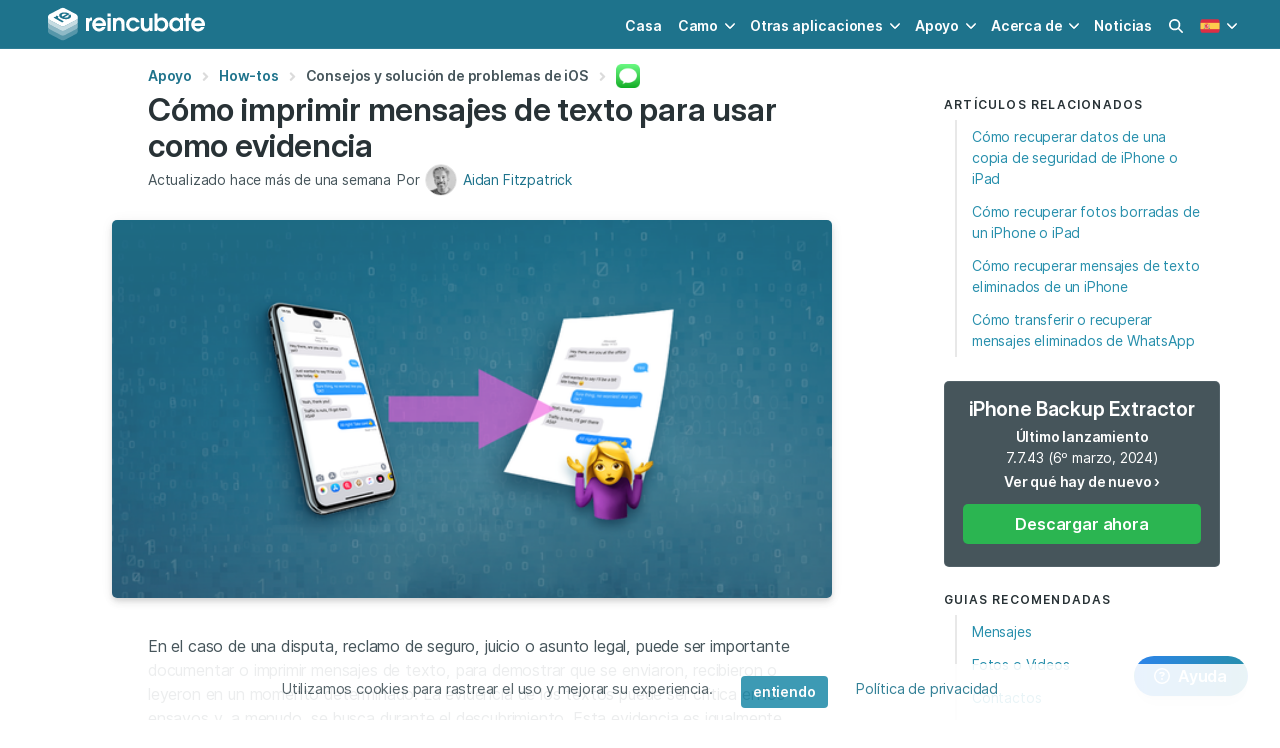

--- FILE ---
content_type: text/html; charset=utf-8
request_url: https://reincubate.com/es/support/how-to/how-to-print-text-messages/
body_size: 22335
content:



  
  
  
  
<!DOCTYPE HTML>
<html lang="es" class="has-navbar-fixed-top" data-theme="ri">
  <head>
    
    <meta charset="utf-8">
    <meta name="viewport" content="width=device-width, initial-scale=1" />

    <title>Cómo imprimir mensajes de texto para usar como evidencia
</title>
    <meta name="description" content="Revisamos las cosas más importantes que debe hacer al guardar mensajes de texto como prueba y lo guiamos a través de cómo hacerlo. Es importante obtener este derecho para que la evidencia sea utilizable." />
    <meta name="theme-color" content="#ffffff">

    
<meta name="msvalidate.01" content="839B759917D459932F1403F3E623E4D2" />

<meta name="apple-mobile-web-app-capable" content="yes">
<meta name="apple-mobile-web-app-status-bar-style" content="black-translucent">

<link rel="alternate" type="application/atom+xml" title="Reincubate Blog RSS Feed" href="/rss/" />

<link rel="dns-prefetch" href="https://cdnjs.cloudflare.com">
<link rel="dns-prefetch" href="https://kit.fontawesome.com">
<link rel="dns-prefetch" href="https://f.reincubate.com">
<link rel="dns-prefetch" href="https://i.reincubate.com">
<link rel="dns-prefetch" href="https://www.google-analytics.com">


    <!-- head hreflangs -->
    
  <link rel="alternate" hreflang="en" href="https://reincubate.com/support/how-to/how-to-print-text-messages/" /><link rel="alternate" hreflang="de" href="https://reincubate.com/de/support/how-to/how-to-print-text-messages/" /><link rel="alternate" hreflang="es" href="https://reincubate.com/es/support/how-to/how-to-print-text-messages/" /><link rel="alternate" hreflang="fr" href="https://reincubate.com/fr/support/how-to/how-to-print-text-messages/" /><link rel="alternate" hreflang="ja" href="https://reincubate.com/ja/support/how-to/how-to-print-text-messages/" /><link rel="alternate" hreflang="zh" href="https://reincubate.com/zh/support/how-to/how-to-print-text-messages/" /><link rel="alternate" hreflang="ru" href="https://reincubate.com/ru/support/how-to/how-to-print-text-messages/" /><link rel="alternate" hreflang="nl" href="https://reincubate.com/nl/support/how-to/how-to-print-text-messages/" /><link rel="alternate" hreflang="pt" href="https://reincubate.com/pt/support/how-to/how-to-print-text-messages/" /><link rel="alternate" hreflang="it" href="https://reincubate.com/it/support/how-to/how-to-print-text-messages/" /><link rel="alternate" hreflang="ko" href="https://reincubate.com/ko/support/how-to/how-to-print-text-messages/" /><link rel="alternate" hreflang="x-default" href="https://reincubate.com/support/how-to/how-to-print-text-messages/" />


    <!-- head canonical -->
    
      
        <link rel="canonical" href="https://reincubate.com/es/support/how-to/how-to-print-text-messages/" />
      
    

    <!-- head robots -->
    

  <meta name="robots" content="index, follow" />



    <!-- head opengraph -->
    
<meta property="og:title" content="Cómo imprimir mensajes de texto para usar como evidencia
" />
<meta property="og:type" content="article" />
<meta property="og:url" content="https://reincubate.com/es/support/how-to/how-to-print-text-messages/" />
<meta property="og:description" content="Revisamos las cosas más importantes que debe hacer al guardar mensajes de texto como prueba y lo guiamos a través de cómo hacerlo. Es importante obtener este derecho para que la evidencia sea utilizable." />

  
  <meta property="og:image" content="https://i.reincubate.com/c/print-iphone-messages.png" />
  <meta property="og:image:width" content="1200"/>
  <meta property="og:image:height" content="630"/>
  


<meta property="fb:admins" content="684465441"/>
<!--<meta property="fb:app:id" content="236996489654406" />-->


    <!-- head twitter -->
    
<meta name="twitter:card" content="summary_large_image"/>
<meta name="twitter:site" content="@reincubate" />
<meta name="twitter:title" content="Cómo imprimir mensajes de texto para usar como evidencia
" />
<meta name="twitter:description" content="Revisamos las cosas más importantes que debe hacer al guardar mensajes de texto como prueba y lo guiamos a través de cómo hacerlo. Es importante obtener este derecho para que la evidencia sea utilizable."/>
<meta name="twitter:image" content="https://i.reincubate.com/c/print-iphone-messages.png" />


    <!-- head schema -->
    


<script type="application/ld+json">
{
  "@context": "http://schema.org",
  "@type": "Article",
  "mainEntityOfPage": {
    "@type": "WebPage",
    "@id": "https://reincubate.com/es/support/how-to/how-to-print-text-messages/"
  },
  "name": "C\u00f3mo imprimir mensajes de texto para usar como evidencia\n",
  "headline": "C\u00f3mo imprimir mensajes de texto para usar como evidencia\n",
  "description": "<p> Revisamos las cosas m\u00e1s importantes que debe hacer al guardar mensajes de texto como prueba y lo guiamos a trav\u00e9s de c\u00f3mo hacerlo. Es importante obtener este derecho para que la evidencia sea utilizable. </p>\n",

  "image": {
    "@type": "ImageObject",
    "url": "https://i.reincubate.com/c/print-iphone-messages.png",
    "width": "1200",
    "height": "630"
  },

  "wordcount": "2950",
  "dateCreated": "2019-01-07T00:01:14",
  "datePublished": "2019-01-07T00:01:14",
  "dateModified": "2020-03-31T11:27:21",
  "inLanguage": "es",
  "url": "https://reincubate.com/es/support/how-to/how-to-print-text-messages/",
  "author": {
    "@type": "Person",
    "name": "Aidan Fitzpatrick",
    "sameAs": [
      "https://twitter.com/afit","https://www.linkedin.com/in/afitzpatrick/","https://www.facebook.com/aidan.fitzpatrick","https://angel.co/afit","https://medium.com/@afit","https://beta.companieshouse.gov.uk/officers/hA2UHH4_gQXgfLgX7tG1_4zSbus/appointments","https://afit.co","https://www.amazon.com/Aidan-Fitzpatrick/e/B00GS7F28Y","https://www.instagram.com/afit/","https://g.co/kgs/DvP1Qa","https://www.crunchbase.com/person/aidan-fitzpatrick"
    ]
  },
  "publisher": {
    "@type": "Organization",
    "name": "Reincubate",
    "url": "https://reincubate.com/",
    "logo": {
      "@type": "ImageObject",
      "url": "https://reincubate.com/res/assets/i/logos/reincubate@600x600.png",
      "width": "600",
      "height": "600"
    }
  }
}
</script>

<script type="application/ld+json">
{
  "@context": "http://schema.org",
  "@type": "BreadcrumbList",
  "itemListElement": [{
    "@type": "ListItem",
    "position": 1,
    "item": {
      "@id": "https://reincubate.com/es/support/",
      "name": "Apoyo"
    }
  },
  {
    "@type": "ListItem",
    "position": 2,
    "item": {
      "@id": "https://reincubate.com/es/support/how-to/",
      "name": "Consejos y soluci\u00f3n de problemas de iOS\n"
    }
  }]
}
</script>


    <!-- head icons -->
    
<link rel="shortcut icon" href="/res/favicon.ico" type="image/x-icon" />

<link rel="icon" sizes="192x192" href="/res/reincubate/i/favicons/icon-192.png">
<link rel="apple-touch-icon" sizes="192x192" href="/res/reincubate/i/favicons/icon-192.png">
<link rel="apple-touch-icon-precomposed" sizes="192x192" href="/res/reincubate/i/favicons/apple-icon-precomposed.png">
<link rel="mask-icon" href="/res/reincubate/i/favicons/mask-icon.svg" color="rgb(0,98,94)" sizes="any">
<link rel="apple-touch-icon" sizes="180x180" href="/res/reincubate/i/favicons/apple-icon-180.png">
<link rel="apple-touch-icon" sizes="152x152" href="/res/reincubate/i/favicons/apple-icon-152.png">
<link rel="apple-touch-icon" sizes="144x144" href="/res/reincubate/i/favicons/apple-icon-144.png">
<link rel="apple-touch-icon" sizes="120x120" href="/res/reincubate/i/favicons/apple-icon-120.png">
<link rel="apple-touch-icon" sizes="114x114" href="/res/reincubate/i/favicons/apple-icon-114.png">
<link rel="apple-touch-icon" sizes="76x76" href="/res/reincubate/i/favicons/apple-icon-76.png">
<link rel="apple-touch-icon" sizes="72x72" href="/res/reincubate/i/favicons/apple-icon-72.png">
<link rel="apple-touch-icon" sizes="60x60" href="/res/reincubate/i/favicons/apple-icon-60.png">
<link rel="apple-touch-icon" sizes="57x57" href="/res/reincubate/i/favicons/apple-icon-57.png">

<meta name="msapplication-TileImage" content="/res/reincubate/i/favicons/browserconfig.xml">


    <!-- head preload -->
    
    <link rel="preload" href="/res/assets/fonts/Inter-4/Inter-Regular.woff2" as="font" crossorigin="anonymous" />
    <link rel="preload" href="/res/assets/fonts/Inter-4/Inter-DisplaySemiBold.woff2" as="font" crossorigin="anonymous" />
    

    <!-- head styles -->
    
<link rel="stylesheet" type="text/css" href="/res/reincubate/css/styles.css?v=46" />
<link rel="stylesheet" type="text/css" href="/res/assets/css/styles.css?v=33" />


    <!-- head scripts -->
    
<!-- js polyfills -->
<script type="text/javascript" src="https://cdnjs.cloudflare.com/polyfill/v3/polyfill.min.js?features=es7%2Ces6%2Ces5%2CNodeList.prototype.%40%40iterator%2CNodeList.prototype.forEach%2CElement.prototype.closest" crossorigin="anonymous"></script>
<script nomodule>!function(){var e=document,t=e.createElement("script");if(!("noModule"in t)&&"onbeforeload"in t){var n=!1;e.addEventListener("beforeload",(function(e){if(e.target===t)n=!0;else if(!e.target.hasAttribute("nomodule")||!n)return;e.preventDefault()}),!0),t.type="module",t.src=".",e.head.appendChild(t),t.remove()}}();</script>
<!-- js settings -->
<script id="js-settings" type="application/json">{"lang": "es", "site": "ri", "csrf_cookie_name": "ricsrftoken", "environment": "production", "api_url": "https://uds.reincubate.com", "api_csrf_cookie_name": "udscsrftoken", "static_url": "/res/", "dash_url": "https://reincubate.com/dash/", "password_reset_url": "https://reincubate.com/dash/password-reset/", "sentry_dsn": "https://465a2538bb0342e98d5c590cece91340@sentry.reincubate.com/39", "olark_site_id": "2085-100-10-9329", "olark_delay_ms": 15000, "stripe_publishable_key": "pk_live_vAChGK7J4lAgbwx8GwGm5GX5", "search_analytics": "true", "mixpanel_api_key": null, "page": {"page_uid": null, "app": {"slug": "ipbe", "name": "iPhone Backup Extractor", "uid": "ipbe", "latest_release": {"app": "ipbe", "version": "7.7.44.17793", "version_info": {"major": 7, "minor": 7, "patch": 44, "build": 17793}, "notes": "Today's update to iPhone Backup Extractor brings improved support for iOS 26 backups on Windows. If you run into any problems, please reach out to us at [support@reincubate.com](mailto:support@reincubate.com). We'd love to help and hear from you.", "notes_info": {"features": 0, "fixes": 0, "improvements": 0}, "platforms": ["windows"], "date_released": "2025-10-28T14:02:36Z"}, "latest_downloads": {"windows": {"url": "https://releases.reincubate.com/iphonebackupextractor-latest.exe", "release": {"app": "ipbe", "version": "7.7.44.17793", "version_info": {"major": 7, "minor": 7, "patch": 44, "build": 17793}, "notes": "Today's update to iPhone Backup Extractor brings improved support for iOS 26 backups on Windows. If you run into any problems, please reach out to us at [support@reincubate.com](mailto:support@reincubate.com). We'd love to help and hear from you.", "notes_info": {"features": 0, "fixes": 0, "improvements": 0}, "platforms": ["windows"], "date_released": "2025-10-28T14:02:36Z"}, "split_releases": null}, "macos": {"url": "https://releases.reincubate.com/iphonebackupextractor-latest.dmg", "release": {"app": "ipbe", "version": "7.7.43.11413", "version_info": {"major": 7, "minor": 7, "patch": 43, "build": 11413}, "notes": "Today's update to iPhone Backup Extractor brings support for iOS 17's message transcriptions feature along with a number of other improvements and fixes. If you run into any problems, please reach out to us at [support@reincubate.com](mailto:support@reincubate.com). We'd love to help and hear from you.\r\n\r\n- **Feature**: We've added support for iOS 17's audio message transcription feature. \r\n- **Improvement**: iPhone Backup Extractor's icon now has a bit more character on Windows and macOS to better match the look and feel of each platform.\r\n- **Fix**: We've fixed an issue which led to some data-type names being slightly cut off in the previewer on recent versions of macOS.\r\n- **Fix**: We've fixed a rare issue which some users were experiencing when opening iPhone Backup Extractor on macOS.\r\n- **Fix**: Lots of tweaks and updates to our data extractors and previewers.", "notes_info": {"features": 1, "fixes": 3, "improvements": 1}, "platforms": ["macos", "windows"], "date_released": "2024-03-06T10:33:47Z"}, "split_releases": null}}, "channels": [], "products": [{"object": "product", "slug": null, "name": "iPBE Basic 12 months of support & upgrades", "title": "iPBE Basic 12 months of support & upgrades", "plan_name": null, "logo_url": "https://f.reincubate.com/logos/ipbe-icon@128.png", "features": {"object": "list", "items": []}, "prices": {"EUR": 34.95, "GBP": 29.95, "USD": 39.95}, "initial_prices": {"EUR": null, "GBP": null, "USD": null}, "price_groups": [{"quantity_min": 1, "quantity_max": 9999999, "prices": {"EUR": 34.95, "GBP": 29.95, "USD": 39.95}}], "upgrades": {"object": "list", "items": []}, "is_purchasable": true, "license_length_months": 12, "license_length_days": 0, "is_sub": false, "sub_cycle_length_months": null, "sub_cycle_length_days": null}, {"object": "product", "slug": null, "name": "iPBE Business 12 months of support & upgrades", "title": "iPBE Business 12 months of support & upgrades", "plan_name": null, "logo_url": "https://f.reincubate.com/logos/ipbe-icon@128.png", "features": {"object": "list", "items": []}, "prices": {"EUR": 283.95, "GBP": 239.95, "USD": 299.95}, "initial_prices": {"EUR": null, "GBP": null, "USD": null}, "price_groups": [{"quantity_min": 1, "quantity_max": 999999, "prices": {"EUR": 283.95, "GBP": 239.95, "USD": 299.95}}], "upgrades": {"object": "list", "items": []}, "is_purchasable": true, "license_length_months": 12, "license_length_days": 0, "is_sub": false, "sub_cycle_length_months": null, "sub_cycle_length_days": null}, {"object": "product", "slug": null, "name": "iPBE Premium 12 months of support & upgrades", "title": "iPBE Premium 12 months of support & upgrades", "plan_name": null, "logo_url": "https://f.reincubate.com/logos/ipbe-icon@128.png", "features": {"object": "list", "items": []}, "prices": {"EUR": 63.95, "GBP": 49.95, "USD": 69.95}, "initial_prices": {"EUR": null, "GBP": null, "USD": null}, "price_groups": [{"quantity_min": 1, "quantity_max": 999999, "prices": {"EUR": 63.95, "GBP": 49.95, "USD": 69.95}}], "upgrades": {"object": "list", "items": []}, "is_purchasable": true, "license_length_months": 12, "license_length_days": 0, "is_sub": false, "sub_cycle_length_months": null, "sub_cycle_length_days": null}, {"object": "product", "slug": null, "name": "iPBE Premium Plus 12 months of support & upgrades", "title": "iPBE Premium Plus 12 months of support & upgrades", "plan_name": null, "logo_url": "https://f.reincubate.com/logos/ipbe-icon@128.png", "features": {"object": "list", "items": []}, "prices": {"EUR": 179.95, "GBP": 142.95, "USD": 199.95}, "initial_prices": {"EUR": null, "GBP": null, "USD": null}, "price_groups": [{"quantity_min": 1, "quantity_max": 999999, "prices": {"EUR": 179.95, "GBP": 142.95, "USD": 199.95}}], "upgrades": {"object": "list", "items": []}, "is_purchasable": true, "license_length_months": 12, "license_length_days": 0, "is_sub": false, "sub_cycle_length_months": null, "sub_cycle_length_days": null}, {"object": "product", "slug": null, "name": "iPBE Pro 12 months of support & upgrades", "title": "iPBE Pro 12 months of support & upgrades", "plan_name": null, "logo_url": "https://f.reincubate.com/logos/ipbe-icon@128.png", "features": {"object": "list", "items": []}, "prices": {"EUR": 63.95, "GBP": 49.95, "USD": 69.95}, "initial_prices": {"EUR": null, "GBP": null, "USD": null}, "price_groups": [{"quantity_min": 1, "quantity_max": 9999999, "prices": {"EUR": 63.95, "GBP": 49.95, "USD": 69.95}}], "upgrades": {"object": "list", "items": []}, "is_purchasable": true, "license_length_months": 12, "license_length_days": 0, "is_sub": false, "sub_cycle_length_months": null, "sub_cycle_length_days": null}, {"object": "product", "slug": "ipbe-basic", "name": "iPhone Backup Extractor Basic", "title": "iPhone Backup Extractor Basic", "plan_name": "Single", "logo_url": "https://f.reincubate.com/logos/ipbe-icon@128.png", "features": {"object": "list", "items": [{"text": "Full iTunes support"}, {"text": "Full encrypted backup support"}, {"text": "Works with Windows and Mac"}, {"text": "iCloud preview"}, {"text": "Works with latest iOS"}, {"text": "Screen Time passcode recovery"}, {"text": "12 month subscription"}, {"text": "Apple Watch data recovery"}]}, "prices": {"EUR": 36.62, "GBP": 29.96, "USD": 39.95}, "initial_prices": {"EUR": null, "GBP": null, "USD": null}, "price_groups": [{"quantity_min": 1, "quantity_max": 10, "prices": {"EUR": 36.62, "GBP": 29.96, "USD": 39.95}}], "upgrades": {"object": "list", "items": [{"slug": "ipbe-basic-to-business", "upgrade_from": "ipbe-basic", "upgrade_to": "ipbe-business", "prices": {"EUR": 246.95, "GBP": 209.95, "USD": 259.95}}, {"slug": "ipbe-basic-to-family", "upgrade_from": "ipbe-basic", "upgrade_to": "ipbe-family", "prices": {"EUR": 34.95, "GBP": 29.96, "USD": 39.95}}, {"slug": "ipbe-basic-to-premium", "upgrade_from": "ipbe-basic", "upgrade_to": "ipbe-premium", "prices": {"EUR": 17.45, "GBP": 15.46, "USD": 19.95}}]}, "is_purchasable": true, "license_length_months": 12, "license_length_days": 0, "is_sub": false, "sub_cycle_length_months": null, "sub_cycle_length_days": null}, {"object": "product", "slug": "ipbe-basic-renewal", "name": "iPhone Backup Extractor Basic renewal", "title": "iPhone Backup Extractor Basic renewal", "plan_name": null, "logo_url": "https://f.reincubate.com/logos/ipbe-icon@128.png", "features": {"object": "list", "items": []}, "prices": {"EUR": 36.62, "GBP": 29.96, "USD": 39.95}, "initial_prices": {"EUR": null, "GBP": null, "USD": null}, "price_groups": [{"quantity_min": 1, "quantity_max": 999999, "prices": {"EUR": 36.62, "GBP": 29.96, "USD": 39.95}}], "upgrades": {"object": "list", "items": []}, "is_purchasable": true, "license_length_months": 12, "license_length_days": 0, "is_sub": false, "sub_cycle_length_months": null, "sub_cycle_length_days": null}, {"object": "product", "slug": "ipbe-basic-to-business", "name": "iPhone Backup Extractor Basic to Business upgrade", "title": "iPhone Backup Extractor Basic to Business upgrade", "plan_name": null, "logo_url": "https://f.reincubate.com/logos/ipbe-icon@128.png", "features": {"object": "list", "items": [{"text": "iTunes & iCloud support"}, {"text": "25 iCloud devices"}]}, "prices": {"EUR": 246.95, "GBP": 209.95, "USD": 259.95}, "initial_prices": {"EUR": null, "GBP": null, "USD": null}, "price_groups": [{"quantity_min": 1, "quantity_max": 999999, "prices": {"EUR": 246.95, "GBP": 209.95, "USD": 259.95}}], "upgrades": {"object": "list", "items": []}, "is_purchasable": true, "license_length_months": 12, "license_length_days": 0, "is_sub": false, "sub_cycle_length_months": null, "sub_cycle_length_days": null}, {"object": "product", "slug": "ipbe-basic-to-family", "name": "iPhone Backup Extractor Basic to Premium Plus upgrade", "title": "iPhone Backup Extractor Basic to Premium Plus upgrade", "plan_name": null, "logo_url": "https://f.reincubate.com/logos/ipbe-icon@128.png", "features": {"object": "list", "items": []}, "prices": {"EUR": 34.95, "GBP": 29.96, "USD": 39.95}, "initial_prices": {"EUR": null, "GBP": null, "USD": null}, "price_groups": [{"quantity_min": 1, "quantity_max": 999999, "prices": {"EUR": 34.95, "GBP": 29.96, "USD": 39.95}}], "upgrades": {"object": "list", "items": []}, "is_purchasable": true, "license_length_months": 12, "license_length_days": 0, "is_sub": false, "sub_cycle_length_months": null, "sub_cycle_length_days": null}, {"object": "product", "slug": "ipbe-basic-to-premium", "name": "iPhone Backup Extractor Basic to Premium upgrade", "title": "iPhone Backup Extractor Basic to Premium upgrade", "plan_name": null, "logo_url": "https://f.reincubate.com/logos/ipbe-icon@128.png", "features": {"object": "list", "items": [{"text": "iTunes & iCloud support"}, {"text": "5 iCloud devices"}]}, "prices": {"EUR": 17.45, "GBP": 15.46, "USD": 19.95}, "initial_prices": {"EUR": null, "GBP": null, "USD": null}, "price_groups": [{"quantity_min": 1, "quantity_max": 999999, "prices": {"EUR": 17.45, "GBP": 15.46, "USD": 19.95}}], "upgrades": {"object": "list", "items": []}, "is_purchasable": true, "license_length_months": 12, "license_length_days": 0, "is_sub": false, "sub_cycle_length_months": null, "sub_cycle_length_days": null}, {"object": "product", "slug": "ipbe-business", "name": "iPhone Backup Extractor Business", "title": "iPhone Backup Extractor Business", "plan_name": "Business", "logo_url": "https://f.reincubate.com/logos/ipbe-icon@128.png", "features": {"object": "list", "items": [{"text": "Use on up to 5 computers"}, {"text": "Use with up to 25 iCloud accounts"}, {"text": "12-month commercial license"}, {"text": "High priority customer support"}]}, "prices": {"EUR": 283.95, "GBP": 239.95, "USD": 299.95}, "initial_prices": {"EUR": null, "GBP": null, "USD": null}, "price_groups": [{"quantity_min": 1, "quantity_max": 999999, "prices": {"EUR": 283.95, "GBP": 239.95, "USD": 299.95}}], "upgrades": {"object": "list", "items": []}, "is_purchasable": true, "license_length_months": 12, "license_length_days": 0, "is_sub": false, "sub_cycle_length_months": null, "sub_cycle_length_days": null}, {"object": "product", "slug": "ipbe-business-renewal", "name": "iPhone Backup Extractor Business renewal", "title": "iPhone Backup Extractor Business renewal", "plan_name": null, "logo_url": "https://f.reincubate.com/logos/ipbe-icon@128.png", "features": {"object": "list", "items": []}, "prices": {"EUR": 283.95, "GBP": 239.95, "USD": 299.95}, "initial_prices": {"EUR": null, "GBP": null, "USD": null}, "price_groups": [{"quantity_min": 1, "quantity_max": 999999, "prices": {"EUR": 283.95, "GBP": 239.95, "USD": 299.95}}], "upgrades": {"object": "list", "items": []}, "is_purchasable": true, "license_length_months": 12, "license_length_days": 0, "is_sub": false, "sub_cycle_length_months": null, "sub_cycle_length_days": null}, {"object": "product", "slug": null, "name": "iPhone Backup Extractor Home to Pro upgrade", "title": "Upgrade to iPhone Backup Extractor Pro", "plan_name": null, "logo_url": "https://f.reincubate.com/logos/ipbe-icon@128.png", "features": {"object": "list", "items": []}, "prices": {"EUR": 29.95, "GBP": 24.95, "USD": 39.95}, "initial_prices": {"EUR": null, "GBP": null, "USD": null}, "price_groups": [{"quantity_min": 1, "quantity_max": 9999999, "prices": {"EUR": 29.95, "GBP": 24.95, "USD": 39.95}}], "upgrades": {"object": "list", "items": []}, "is_purchasable": true, "license_length_months": 12, "license_length_days": 0, "is_sub": false, "sub_cycle_length_months": null, "sub_cycle_length_days": null}, {"object": "product", "slug": "ipbe-premium", "name": "iPhone Backup Extractor Premium", "title": "iPhone Backup Extractor Premium", "plan_name": "Premium", "logo_url": "https://f.reincubate.com/logos/ipbe-icon@128.png", "features": {"object": "list", "items": [{"text": "Use on up to 3 computers"}, {"text": "Use with up to 5 iCloud accounts"}]}, "prices": {"EUR": 54.12, "GBP": 45.79, "USD": 59.95}, "initial_prices": {"EUR": 63.95, "GBP": 49.95, "USD": 69.95}, "price_groups": [{"quantity_min": 1, "quantity_max": 999999, "prices": {"EUR": 54.12, "GBP": 45.79, "USD": 59.95}}], "upgrades": {"object": "list", "items": [{"slug": "ipbe-premium-to-business", "upgrade_from": "ipbe-premium", "upgrade_to": "ipbe-business", "prices": {"EUR": 229.95, "GBP": 193.95, "USD": 239.95}}, {"slug": "ipbe-premium-to-family", "upgrade_from": "ipbe-premium", "upgrade_to": "ipbe-family", "prices": {"EUR": 17.45, "GBP": 13.96, "USD": 19.95}}]}, "is_purchasable": true, "license_length_months": 12, "license_length_days": 0, "is_sub": false, "sub_cycle_length_months": null, "sub_cycle_length_days": null}, {"object": "product", "slug": "ipbe-family", "name": "iPhone Backup Extractor Premium Plus", "title": "iPhone Backup Extractor Premium Plus", "plan_name": "Premium Plus", "logo_url": "https://f.reincubate.com/logos/ipbe-icon@128.png", "features": {"object": "list", "items": [{"text": "Use on up to 5 computers"}, {"text": "Use with up to 10 iCloud accounts"}]}, "prices": {"EUR": 71.62, "GBP": 59.96, "USD": 79.95}, "initial_prices": {"EUR": 124.95, "GBP": 94.95, "USD": 136.95}, "price_groups": [{"quantity_min": 1, "quantity_max": 999999, "prices": {"EUR": 71.62, "GBP": 59.96, "USD": 79.95}}], "upgrades": {"object": "list", "items": [{"slug": "ipbe-family-to-business", "upgrade_from": "ipbe-family", "upgrade_to": "ipbe-business", "prices": {"EUR": 211.95, "GBP": 179.96, "USD": 219.95}}]}, "is_purchasable": true, "license_length_months": 12, "license_length_days": 0, "is_sub": false, "sub_cycle_length_months": null, "sub_cycle_length_days": null}, {"object": "product", "slug": "ipbe-family-renewal", "name": "iPhone Backup Extractor Premium Plus renewal", "title": "iPhone Backup Extractor Premium Plus renewal", "plan_name": null, "logo_url": "https://f.reincubate.com/logos/ipbe-icon@128.png", "features": {"object": "list", "items": []}, "prices": {"EUR": 71.62, "GBP": 59.96, "USD": 79.95}, "initial_prices": {"EUR": null, "GBP": null, "USD": null}, "price_groups": [{"quantity_min": 1, "quantity_max": 999999, "prices": {"EUR": 71.62, "GBP": 59.96, "USD": 79.95}}], "upgrades": {"object": "list", "items": []}, "is_purchasable": true, "license_length_months": 12, "license_length_days": 0, "is_sub": false, "sub_cycle_length_months": null, "sub_cycle_length_days": null}, {"object": "product", "slug": "ipbe-family-to-business", "name": "iPhone Backup Extractor Premium Plus to Business upgrade", "title": "iPhone Backup Extractor Premium Plus to Business upgrade", "plan_name": null, "logo_url": "https://f.reincubate.com/logos/ipbe-icon@128.png", "features": {"object": "list", "items": [{"text": "+10 iCloud devices"}]}, "prices": {"EUR": 211.95, "GBP": 179.96, "USD": 219.95}, "initial_prices": {"EUR": null, "GBP": null, "USD": null}, "price_groups": [{"quantity_min": 1, "quantity_max": 999999, "prices": {"EUR": 211.95, "GBP": 179.96, "USD": 219.95}}], "upgrades": {"object": "list", "items": []}, "is_purchasable": true, "license_length_months": 12, "license_length_days": 0, "is_sub": false, "sub_cycle_length_months": null, "sub_cycle_length_days": null}, {"object": "product", "slug": "ipbe-premium-renewal", "name": "iPhone Backup Extractor Premium renewal", "title": "iPhone Backup Extractor Premium renewal", "plan_name": null, "logo_url": "https://f.reincubate.com/logos/ipbe-icon@128.png", "features": {"object": "list", "items": []}, "prices": {"EUR": 54.12, "GBP": 45.79, "USD": 59.95}, "initial_prices": {"EUR": null, "GBP": null, "USD": null}, "price_groups": [{"quantity_min": 1, "quantity_max": 999999, "prices": {"EUR": 54.12, "GBP": 45.79, "USD": 59.95}}], "upgrades": {"object": "list", "items": []}, "is_purchasable": true, "license_length_months": 12, "license_length_days": 0, "is_sub": false, "sub_cycle_length_months": null, "sub_cycle_length_days": null}, {"object": "product", "slug": "ipbe-premium-to-business", "name": "iPhone Backup Extractor Premium to Business upgrade", "title": "iPhone Backup Extractor Premium to Business upgrade", "plan_name": null, "logo_url": "https://f.reincubate.com/logos/ipbe-icon@128.png", "features": {"object": "list", "items": [{"text": "+20 iCloud devices"}]}, "prices": {"EUR": 229.95, "GBP": 193.95, "USD": 239.95}, "initial_prices": {"EUR": null, "GBP": null, "USD": null}, "price_groups": [{"quantity_min": 1, "quantity_max": 999999, "prices": {"EUR": 229.95, "GBP": 193.95, "USD": 239.95}}], "upgrades": {"object": "list", "items": []}, "is_purchasable": true, "license_length_months": 12, "license_length_days": 0, "is_sub": false, "sub_cycle_length_months": null, "sub_cycle_length_days": null}, {"object": "product", "slug": "ipbe-premium-to-family", "name": "iPhone Backup Extractor Premium to Premium Plus upgrade", "title": "iPhone Backup Extractor Premium to Premium Plus upgrade", "plan_name": null, "logo_url": "https://f.reincubate.com/logos/ipbe-icon@128.png", "features": {"object": "list", "items": [{"text": "Use on up to 2 more computers"}, {"text": "Use with up to 5 more iCloud accounts"}]}, "prices": {"EUR": 17.45, "GBP": 13.96, "USD": 19.95}, "initial_prices": {"EUR": null, "GBP": null, "USD": null}, "price_groups": [{"quantity_min": 1, "quantity_max": 999999, "prices": {"EUR": 17.45, "GBP": 13.96, "USD": 19.95}}], "upgrades": {"object": "list", "items": []}, "is_purchasable": true, "license_length_months": 12, "license_length_days": 0, "is_sub": false, "sub_cycle_length_months": null, "sub_cycle_length_days": null}, {"object": "product", "slug": "ipbe-pro", "name": "iPhone Backup Extractor Pro", "title": "iPhone Backup Extractor Pro", "plan_name": "Pro", "logo_url": "https://f.reincubate.com/logos/ipbe-icon@128.png", "features": {"object": "list", "items": []}, "prices": {"EUR": 54.95, "GBP": 43.95, "USD": 69.95}, "initial_prices": {"EUR": null, "GBP": null, "USD": null}, "price_groups": [{"quantity_min": 1, "quantity_max": 9999999, "prices": {"EUR": 54.95, "GBP": 43.95, "USD": 69.95}}, {"quantity_min": 10000000, "quantity_max": 99999999, "prices": {"EUR": 27.48, "GBP": 21.98, "USD": 34.98}}], "upgrades": {"object": "list", "items": []}, "is_purchasable": true, "license_length_months": 12, "license_length_days": 0, "is_sub": false, "sub_cycle_length_months": null, "sub_cycle_length_days": null}, {"object": "product", "slug": "ipbe-single", "name": "iPhone Backup Extractor Single", "title": "iPhone Backup Extractor Single", "plan_name": "Single", "logo_url": "https://f.reincubate.com/logos/ipbe-icon@128.png", "features": {"object": "list", "items": [{"text": "Use on 1 computer"}, {"text": "Use with 1 iCloud account"}]}, "prices": {"EUR": 36.62, "GBP": 29.96, "USD": 39.95}, "initial_prices": {"EUR": null, "GBP": null, "USD": null}, "price_groups": [{"quantity_min": 1, "quantity_max": 999999, "prices": {"EUR": 36.62, "GBP": 29.96, "USD": 39.95}}], "upgrades": {"object": "list", "items": [{"slug": "ipbe-single-to-business", "upgrade_from": "ipbe-single", "upgrade_to": "ipbe-business", "prices": {"EUR": 246.95, "GBP": 209.95, "USD": 259.95}}, {"slug": "ipbe-single-to-family", "upgrade_from": "ipbe-single", "upgrade_to": "ipbe-family", "prices": {"EUR": 34.95, "GBP": 29.96, "USD": 39.95}}, {"slug": "ipbe-single-to-premium", "upgrade_from": "ipbe-single", "upgrade_to": "ipbe-premium", "prices": {"EUR": 17.45, "GBP": 15.46, "USD": 19.95}}]}, "is_purchasable": true, "license_length_months": 12, "license_length_days": 0, "is_sub": false, "sub_cycle_length_months": null, "sub_cycle_length_days": null}, {"object": "product", "slug": "ipbe-single-physical", "name": "iPhone Backup Extractor Single (physical)", "title": "iPhone Backup Extractor Single (physical)", "plan_name": null, "logo_url": "https://f.reincubate.com/logos/ipbe-icon@128.png", "features": {"object": "list", "items": [{"text": "Use on 1 computer"}, {"text": "Use with 1 iCloud account"}, {"text": "Digital & physical copy"}, {"text": "USB stick mailed to you"}, {"text": "Global postage cost included"}]}, "prices": {"EUR": 36.62, "GBP": 29.96, "USD": 39.95}, "initial_prices": {"EUR": null, "GBP": null, "USD": null}, "price_groups": [{"quantity_min": 1, "quantity_max": 999999, "prices": {"EUR": 36.62, "GBP": 29.96, "USD": 39.95}}], "upgrades": {"object": "list", "items": []}, "is_purchasable": true, "license_length_months": 12, "license_length_days": 0, "is_sub": false, "sub_cycle_length_months": null, "sub_cycle_length_days": null}, {"object": "product", "slug": "ipbe-single-renewal", "name": "iPhone Backup Extractor Single renewal", "title": "iPhone Backup Extractor Single renewal", "plan_name": null, "logo_url": "https://f.reincubate.com/logos/ipbe-icon@128.png", "features": {"object": "list", "items": [{"text": "12 month subscription renewal"}]}, "prices": {"EUR": 36.62, "GBP": 29.96, "USD": 39.95}, "initial_prices": {"EUR": null, "GBP": null, "USD": null}, "price_groups": [{"quantity_min": 1, "quantity_max": 999999, "prices": {"EUR": 36.62, "GBP": 29.96, "USD": 39.95}}], "upgrades": {"object": "list", "items": []}, "is_purchasable": true, "license_length_months": 12, "license_length_days": 0, "is_sub": false, "sub_cycle_length_months": null, "sub_cycle_length_days": null}, {"object": "product", "slug": "ipbe-single-to-business", "name": "iPhone Backup Extractor Single to Business upgrade", "title": "iPhone Backup Extractor Single to Business upgrade", "plan_name": null, "logo_url": "https://f.reincubate.com/logos/ipbe-icon@128.png", "features": {"object": "list", "items": [{"text": "Use on up to 4 more computers"}, {"text": "Use with up to 24 more iCloud accounts"}]}, "prices": {"EUR": 246.95, "GBP": 209.95, "USD": 259.95}, "initial_prices": {"EUR": null, "GBP": null, "USD": null}, "price_groups": [{"quantity_min": 1, "quantity_max": 999999, "prices": {"EUR": 246.95, "GBP": 209.95, "USD": 259.95}}], "upgrades": {"object": "list", "items": []}, "is_purchasable": true, "license_length_months": 12, "license_length_days": 0, "is_sub": false, "sub_cycle_length_months": null, "sub_cycle_length_days": null}, {"object": "product", "slug": "ipbe-single-to-family", "name": "iPhone Backup Extractor Single to Premium Plus upgrade", "title": "iPhone Backup Extractor Single to Premium Plus upgrade", "plan_name": null, "logo_url": "https://f.reincubate.com/logos/ipbe-icon@128.png", "features": {"object": "list", "items": [{"text": "Use on up to 4 more computers"}, {"text": "Use with up to 9 more iCloud accounts"}]}, "prices": {"EUR": 34.95, "GBP": 29.96, "USD": 39.95}, "initial_prices": {"EUR": null, "GBP": null, "USD": null}, "price_groups": [{"quantity_min": 1, "quantity_max": 999999, "prices": {"EUR": 34.95, "GBP": 29.96, "USD": 39.95}}], "upgrades": {"object": "list", "items": []}, "is_purchasable": true, "license_length_months": 12, "license_length_days": 0, "is_sub": false, "sub_cycle_length_months": null, "sub_cycle_length_days": null}, {"object": "product", "slug": "ipbe-single-to-premium", "name": "iPhone Backup Extractor Single to Premium upgrade", "title": "iPhone Backup Extractor Single to Premium upgrade", "plan_name": null, "logo_url": "https://f.reincubate.com/logos/ipbe-icon@128.png", "features": {"object": "list", "items": [{"text": "Use on up to 2 more computers"}, {"text": "Use with up to 4 more iCloud accounts"}]}, "prices": {"EUR": 17.45, "GBP": 15.46, "USD": 19.95}, "initial_prices": {"EUR": null, "GBP": null, "USD": null}, "price_groups": [{"quantity_min": 1, "quantity_max": 999999, "prices": {"EUR": 17.45, "GBP": 15.46, "USD": 19.95}}], "upgrades": {"object": "list", "items": []}, "is_purchasable": true, "license_length_months": 12, "license_length_days": 0, "is_sub": false, "sub_cycle_length_months": null, "sub_cycle_length_days": null}], "product_type": {"object": "product_type", "slug": "ipbe", "name": "iPhone Backup Extractor", "title": "iPhone Backup Extractor", "description": null, "logo_url": "https://f.reincubate.com/logos/ipbe-icon@128.png", "features": {"object": "list", "items": [{"text": "iTunes & iCloud support"}, {"text": "Full encrypted backup support"}, {"text": "Works with Windows and Mac"}, {"text": "12 month subscription"}]}, "is_purchasable": true}}}}</script>

<script type="text/javascript">
  var LANGUAGE_CODE = "es",
      LOCALE_CODE = "es_ES",
      CSRF_COOKIE_NAME = "ricsrftoken",
      STATIC_URL = "/res/",
      UDS_API_URL = "https://uds.reincubate.com",
      MOBILE_DOWNLOAD_LINK = "https://www.iphonebackupextractor.com/es/free-download/",
      siteConfig = {
        searchAnalytics: true
      },
      pageConfig = {
        app: 'ipbe',
      },
      offset = 80;  // Estimated header offset.;
</script>
<!-- icon scripts -->
<script src="https://kit.fontawesome.com/2cb5fac668.js" crossorigin="anonymous"></script>
<!-- site scripts -->
<script type="module" src="/res/ri-js/assets/main-e8c95def.js"></script>
<script type="text/javascript" nomodule src="/res/ri-js/assets/main-legacy-4441d071.js"></script>
<link rel="modulepreload" href="/res/ri-js/assets/site-controllers-6a544afd.js"  as="script"/>
<link rel="modulepreload" href="/res/ri-js/assets/site-search-ba6beee3.js"  as="script"/>
<link rel="modulepreload" href="/res/ri-js/assets/lazysizes-bb3b3674.js"  as="script"/>
<link rel="modulepreload" href="/res/ri-js/assets/mount-checkout-326375c7.js"  as="script"/>
<link rel="modulepreload" href="/res/ri-js/assets/mount-purchase-thanks-add72470.js"  as="script"/>
<link rel="modulepreload" href="/res/ri-js/assets/index-8ed4f46f.js"  as="script"/>
<link rel="modulepreload" href="/res/ri-js/assets/index-3b7684ca.js"  as="script"/>
<script src="https://cdnjs.cloudflare.com/ajax/libs/jquery/3.6.0/jquery.min.js"
  integrity="sha512-894YE6QWD5I59HgZOGReFYm4dnWc1Qt5NtvYSaNcOP+u1T9qYdvdihz0PPSiiqn/+/3e7Jo4EaG7TubfWGUrMQ=="
  crossorigin="anonymous" referrerpolicy="no-referrer" defer
></script>
<script src="https://cdnjs.cloudflare.com/ajax/libs/js-cookie/2.2.1/js.cookie.min.js"
  integrity="sha512-Meww2sXqNHxI1+5Dyh/9KAtvI9RZSA4c1K2k5iL02oiPO/RH3Q30L3M1albtqMg50u4gRTYdV4EXOQqXEI336A=="
  crossorigin="anonymous" referrerpolicy="no-referrer" defer
></script>
<script type="text/javascript" src="/res/assets/js/scripts.min.js?v=38" defer></script>

<!-- data layer init scripts -->
<script type="text/javascript">
  window.dataLayer = window.dataLayer || [];
  
  try {
    var qs = decodeURIComponent(window.location.search.substring(1)),
      q = qs.split('&');

    q.forEach(function (param) {
      param = param.split('=');
      if (param[0] === 'utm_source' && ['camo', 'ipbe', 'bbbe', 'dmge'].indexOf(param[1]) >= 0) {
        window.dataLayer.push({'referring_app': param[1]});
      }
    });
  } catch (e) { console.warn('Failed to parse referring app.') }

  var app;
  if (window.sessionStorage) {
    try {
      app = window.sessionStorage.getItem('app');
    } catch (e) { console.warn('Getting session storage.') }
  }
  if (app == null && 'app' in window.pageConfig) {
    app = window.pageConfig.app;
    if (window.sessionStorage) {
      try {
        window.sessionStorage.setItem('app', app);
      } catch (e) { console.warn('Setting session storage.') }
    }
  }
  if (app != null) {
    window.dataLayer.push({'app': app,})
  }
</script>
<!-- Google Tag Manager -->
<script>
  (function(w,d,s,l,i){
    w[l]=w[l]||[];
    w[l].push({
      'gtm.start': new Date().getTime(),
      event: 'gtm.js'
    });
    var f=d.getElementsByTagName(s)[0],
        j=d.createElement(s),
        dl=l!='dataLayer'?'&l='+l:'';
    j.async=true;
    
    j.src='https://www.googletagmanager.com/gtm.js?id='+i+dl;
    
    f.parentNode.insertBefore(j,f);
  })(window,document,'script','dataLayer','GTM-5VS5THM');
</script>


    <!-- head shims -->
    <!--[if IE]> <script src="//html5shim.googlecode.com/svn/trunk/html5.js"></script><![endif]-->

    <!-- head extra -->
    
  </head>

  <body class="" style="font-family:'Inter', 'Helvetica', sans-serif;">
    <!-- body top -->
    
<!-- Google Tag Manager (noscript) -->
<noscript>
  
  <iframe src="https://www.googletagmanager.com/ns.html?id=GTM-5VS5THM"
    height="0" width="0" style="display:none;visibility:hidden"
  ></iframe>
  
</noscript>


    <div class="is-flex is-flex-column has-min-h-100vh">
      <!-- nav -->
      


<nav class="navbar is-fixed-top is-cyan-darker"  id="navBar">
  <div class="container">
    <div class="navbar-brand">
      <a class="navbar-item is-paddingless-vertical" href="/es/">
        <img
          width="161px" height="36px"
          src="/res/assets/i/logos/reincubate.svg"
          alt="Reincubate logo"
          title="Reincubate logo"
          />
      </a>

      <a class="navbar-item has-text-white js-search-modal-toggle is-hidden-desktop has-margin-left-auto">
        <span class="loader is-size-6 has-margin-auto"
          alt="Loading search"
        ></span>
      </a>

      <a class="navbar-item has-text-centered is-marginless is-hidden-desktop" id="navLanguage" role="button" aria-label="locale menu" aria-expanded="false">
        
        <img
          width="20px" height="20px"
          src="/res/assets/i/flags/es.svg"
          title="es flag"
          alt="current language: es"
        >
        
      </a>

      <a class="navbar-burger has-text-white is-marginless" id="navBurger" role="button" aria-label="menu" aria-expanded="false">
        <span aria-hidden="true"></span>
        <span aria-hidden="true"></span>
        <span aria-hidden="true"></span>
      </a>
    </div>
    <div class="navbar-menu" id="navMenu">
      <div class="navbar-end">
        
        <a class="navbar-item" href="/es/">Casa</a>

        <div class="navbar-item has-dropdown is-hoverable">
          <a class="navbar-link" href="https://camo.com/es">Camo</a>

          <div class="navbar-dropdown is-boxed">
            <a class="navbar-item link is-inverted has-icons-left"
              href="https://camo.com/es/studio">
              <span class="icon">
                <img width="24px" height="24px"
                  src="https://f.reincubate.com/logos/camo-studio-icon.svg"
                  loading="lazy"
                  title="Camo logo"
                  alt="Camo logo"
                >
              </span>

              <div>
                <span>Camo Studio for PC & Mac</span>
                <small class="is-block has-text-grey-dark">Great video made easy</small>
              </div>
            </a>

            <a class="navbar-item link is-inverted has-icons-left"
              href="https://camo.com/es/studio/ipad">
              <span class="icon">
                <img width="24px" height="24px"
                  src="https://f.reincubate.com/logos/camo-ipad-icon.svg"
                  loading="lazy"
                  title="Camo Studio for iPad logo"
                  alt="Camo Studio for iPad logo"
                >
              </span>

              <div>
                <span>Camo Studio for iPad</span>
                <small class="is-block has-text-grey-dark">Create with ease from your iPad</small>
              </div>
            </a>

            <a class="navbar-item link is-inverted has-icons-left"
              href="https://camo.com/es/studio/apple-vision">
              <span class="icon">
                <img width="24px" height="24px"
                  src="https://f.reincubate.com/logos/camo-studio-icon.svg"
                  loading="lazy"
                  title="Camo Studio for Apple Vision logo"
                  alt="Camo Studio for Apple Vision logo"
                >
              </span>

              <div>
                <span>Camo Studio for Apple Vision</span>
                <small class="is-block has-text-grey-dark">Stream and record from any reality</small>
              </div>
            </a>

            <a class="navbar-item link is-inverted has-icons-left"
              href="https://camo.com/es/camera">
              <span class="icon">
                <img width="24px" height="24px"
                  src="https://f.reincubate.com/logos/camo.svg"
                  loading="lazy"
                  title="Camo logo"
                  alt="Camo logo"
                >
              </span>

              <div>
                <span>Camo Camera</span>
                <small class="is-block has-text-grey-dark">Use your phone as a webcam</small>
              </div>
            </a>
          </div>
        </div>

        <div class="navbar-item has-dropdown is-hoverable">
          <span class="navbar-link">Otras aplicaciones</span>

          <div class="navbar-dropdown is-boxed">

            <a class="navbar-item link is-inverted has-icons-left"
              href="/es/iphone-backup-extractor/">
              <span class="icon">
                <img width="24px" height="24px"
                  src="/res/assets/i/logos/ipbe.png"
                  srcset="/res/assets/i/logos/ipbe.png 1x, /res/assets/i/logos/ipbe%402x.png 2x"
                  loading="lazy"
                  title="iPhone Backup Extractor logo"
                  alt="iPhone Backup Extractor logo"
                >
              </span>

              <span>iPhone Backup Extractor</span>
            </a>

            <a class="navbar-item link is-inverted has-icons-left"
              href="/es/blackberry-backup-extractor/">
              <span class="icon">
                <img width="24px" height="24px"
                  src="/res/assets/i/logos/bbbe.png"
                  srcset="/res/assets/i/logos/bbbe.png 1x, /res/assets/i/logos/bbbe%402x.png 2x"
                  loading="lazy"
                  title="BlackBerry Backup Extractor logo"
                  alt="BlackBerry Backup Extractor logo"
                >
              </span>

              <span>BlackBerry Backup Extractor</span>
            </a>

            <a class="navbar-item link is-inverted has-icons-left"
              href="/es/dmg-extractor/">
              <span class="icon">
                <img width="24px" height="24px"
                  src="/res/assets/i/logos/dmge.png"
                  srcset="/res/assets/i/logos/dmge.png 1x, /res/assets/i/logos/dmge%402x.png 2x"
                  loading="lazy"
                  title="DMG Extractor logo"
                  alt="DMG Extractor logo"
                >
              </span>

              <span>DMG Extractor</span>
            </a>

            <a class="navbar-item link is-inverted has-icons-left"
              href="/es/lookup/" target="_new">
              <span class="icon">
                <img width="24px" height="24px"
                  src="/res/assets/i/logos/reincubate-lookup.svg"
                  loading="lazy"
                  title="Reincubate Lookup"
                  alt="Reincubate Lookup"
                >
              </span>

              <span>Reincubate Lookup</span>
            </a>

            <hr class="navbar-divider">

            <a class="navbar-item link is-inverted has-icons-left"
              href="/es/ricloud-api/">
              <span class="icon">
                <img width="24px" height="24px"
                  src="/res/assets/i/logos/ricloud.svg"
                  loading="lazy"
                  title="ricloud logo"
                  alt="ricloud logo"
                >
              </span>

              <span>Relay &amp; ricloud API</span>
            </a>

            <a class="navbar-item link is-inverted has-icons-left"
              href="/es/deviceidentifier-api/">
              <span class="icon">
                <img width="24px" height="24px"
                  src="/res/assets/i/logos/deviceidentifier.svg"
                  loading="lazy"
                  title="DeviceIdentifier logo"
                  alt="DeviceIdentifier logo"
                >
              </span>

              <span>DeviceIdentifier API</span>
            </a>
          </div>
        </div>

        <div class="navbar-item has-dropdown is-hoverable">
          <a class="navbar-link" href="/es/support/">Apoyo</a>

          <div class="navbar-dropdown is-boxed">
            <a class="navbar-item link is-inverted has-icons-left"
              href="/es/support/">
              <span class="icon has-text-primary">
                <i class="fas fa-lg fa-book-open"></i>
              </span>

              <span>Recursos</span>
            </a>

            <a class="navbar-item link is-inverted has-icons-left"
              href="/es/support/#contact-us">
              <span class="icon has-text-primary">
                <i class="fas fa-lg fa-at"></i>
              </span>

              <span>Contáctenos</span>
            </a>

            <a class="navbar-item link is-inverted has-icons-left"
            href="/es/dash/licenses/">
              <span class="icon has-text-primary">
                <i class="fas fa-lg fa-user-cog"></i>
              </span>

              <span>Administrar licencias</span>
            </a>

          </div>
        </div>

        <div class="navbar-item has-dropdown is-hoverable">
          <a class="navbar-link" href="/es/about/">Acerca de</a>

          <div class="navbar-dropdown is-boxed is-right">
            <a class="navbar-item link is-inverted has-icons-left"
              href="/es/about/">
              <span class="icon has-text-primary">
                <i class="fas fa-lg fa-building-user"></i>
              </span>

              <span>Empresa y valores</span>
            </a>

            <a class="navbar-item link is-inverted has-icons-left"
              href="/es/about/press-kit/">
              <span class="icon has-text-primary">
                <i class="fas fa-lg fa-photo-film"></i>
              </span>

              <span>Kit de prensa y marca</span>
            </a>

            <a class="navbar-item link is-inverted has-icons-left"
              href="/es/about/privacy-security/"
            >
              <span class="icon has-text-primary">
                <i class="fas fa-lg fa-shield-alt"></i>
              </span>

              <span>Privacidad y seguridad</span>
            </a>

            <a class="navbar-item link is-inverted has-icons-left"
              href="/es/terms-conditions/">
              <span class="icon has-text-primary">
                <i class="fas fa-lg fa-file-contract"></i>
              </span>

              <span>Términos y condiciones</span>
            </a>
          </div>
        </div>

        <a class="navbar-item" href="/es/blog/">Noticias</a>
        

        <a class="navbar-item js-search-modal-toggle is-hidden-touch">
          <span class="loader is-size-6 has-margin-auto"
            alt="Loading search"
          ></span>
        </a>

        <div class="navbar-item has-dropdown is-hoverable is-hidden-touch">
          <div class="navbar-link">
            
            <img
              width="20px" height="20px"
              src="/res/assets/i/flags/es.svg"
              title="es flag"
              alt="current language: es"
            >
            
          </div>

          <div class="navbar-dropdown is-right is-boxed" role="menu">
            
              
                <a class="navbar-item" href="/support/how-to/how-to-print-text-messages/">
                  
                  <span class="icon has-m-r">
                    <img width="24px" height="24px"
                      src="/res/assets/i/flags/en.svg"
                      loading="lazy"
                      title="en flag"
                      alt="select language: English"
                    />
                  </span>
                  
                  <span class="is-vcentered">English</span>
                </a>
              
            
              
                <a class="navbar-item" href="/de/support/how-to/how-to-print-text-messages/">
                  
                  <span class="icon has-m-r">
                    <img width="24px" height="24px"
                      src="/res/assets/i/flags/de.svg"
                      loading="lazy"
                      title="de flag"
                      alt="select language: Deutsch"
                    />
                  </span>
                  
                  <span class="is-vcentered">Deutsch</span>
                </a>
              
            
              
            
              
                <a class="navbar-item" href="/fr/support/how-to/how-to-print-text-messages/">
                  
                  <span class="icon has-m-r">
                    <img width="24px" height="24px"
                      src="/res/assets/i/flags/fr.svg"
                      loading="lazy"
                      title="fr flag"
                      alt="select language: Français"
                    />
                  </span>
                  
                  <span class="is-vcentered">Français</span>
                </a>
              
            
              
                <a class="navbar-item" href="/ja/support/how-to/how-to-print-text-messages/">
                  
                  <span class="icon has-m-r">
                    <img width="24px" height="24px"
                      src="/res/assets/i/flags/ja.svg"
                      loading="lazy"
                      title="ja flag"
                      alt="select language: 日本語"
                    />
                  </span>
                  
                  <span class="is-vcentered">日本語</span>
                </a>
              
            
              
                <a class="navbar-item" href="/zh/support/how-to/how-to-print-text-messages/">
                  
                  <span class="icon has-m-r">
                    <img width="24px" height="24px"
                      src="/res/assets/i/flags/zh-cn.svg"
                      loading="lazy"
                      title="zh flag"
                      alt="select language: 简体中文"
                    />
                  </span>
                  
                  <span class="is-vcentered">简体中文</span>
                </a>
              
            
              
                <a class="navbar-item" href="/ru/support/how-to/how-to-print-text-messages/">
                  
                  <span class="icon has-m-r">
                    <img width="24px" height="24px"
                      src="/res/assets/i/flags/ru.svg"
                      loading="lazy"
                      title="ru flag"
                      alt="select language: Pусский"
                    />
                  </span>
                  
                  <span class="is-vcentered">Pусский</span>
                </a>
              
            
              
                <a class="navbar-item" href="/nl/support/how-to/how-to-print-text-messages/">
                  
                  <span class="icon has-m-r">
                    <img width="24px" height="24px"
                      src="/res/assets/i/flags/nl.svg"
                      loading="lazy"
                      title="nl flag"
                      alt="select language: Nederlands"
                    />
                  </span>
                  
                  <span class="is-vcentered">Nederlands</span>
                </a>
              
            
              
                <a class="navbar-item" href="/pt/support/how-to/how-to-print-text-messages/">
                  
                  <span class="icon has-m-r">
                    <img width="24px" height="24px"
                      src="/res/assets/i/flags/pt-br.svg"
                      loading="lazy"
                      title="pt flag"
                      alt="select language: Português"
                    />
                  </span>
                  
                  <span class="is-vcentered">Português</span>
                </a>
              
            
              
                <a class="navbar-item" href="/it/support/how-to/how-to-print-text-messages/">
                  
                  <span class="icon has-m-r">
                    <img width="24px" height="24px"
                      src="/res/assets/i/flags/it.svg"
                      loading="lazy"
                      title="it flag"
                      alt="select language: Italiano"
                    />
                  </span>
                  
                  <span class="is-vcentered">Italiano</span>
                </a>
              
            
              
                <a class="navbar-item" href="/ko/support/how-to/how-to-print-text-messages/">
                  
                  <span class="icon has-m-r">
                    <img width="24px" height="24px"
                      src="/res/assets/i/flags/ko.svg"
                      loading="lazy"
                      title="ko flag"
                      alt="select language: 한국어"
                    />
                  </span>
                  
                  <span class="is-vcentered">한국어</span>
                </a>
              
            
          </div>
        </div>
      </div>
    </div>

    <div id="navLanguageMenu" class="navbar-menu is-hidden-desktop">
      
        
          <a class="navbar-item is-flex" href="/support/how-to/how-to-print-text-messages/">
            
            <span class="icon has-m-r">
              <img width="24px" height="24px"
                src="/res/assets/i/flags/en.svg"
                loading="lazy"
                title="en flag"
                alt="English - English"
              />
            </span>
            
            <span class="is-vcentered">English</span>
          </a>
        
      
        
          <a class="navbar-item is-flex" href="/de/support/how-to/how-to-print-text-messages/">
            
            <span class="icon has-m-r">
              <img width="24px" height="24px"
                src="/res/assets/i/flags/de.svg"
                loading="lazy"
                title="de flag"
                alt="German - Deutsch"
              />
            </span>
            
            <span class="is-vcentered">Deutsch</span>
          </a>
        
      
        
      
        
          <a class="navbar-item is-flex" href="/fr/support/how-to/how-to-print-text-messages/">
            
            <span class="icon has-m-r">
              <img width="24px" height="24px"
                src="/res/assets/i/flags/fr.svg"
                loading="lazy"
                title="fr flag"
                alt="French - Français"
              />
            </span>
            
            <span class="is-vcentered">Français</span>
          </a>
        
      
        
          <a class="navbar-item is-flex" href="/ja/support/how-to/how-to-print-text-messages/">
            
            <span class="icon has-m-r">
              <img width="24px" height="24px"
                src="/res/assets/i/flags/ja.svg"
                loading="lazy"
                title="ja flag"
                alt="Japanese - 日本語"
              />
            </span>
            
            <span class="is-vcentered">日本語</span>
          </a>
        
      
        
          <a class="navbar-item is-flex" href="/zh/support/how-to/how-to-print-text-messages/">
            
            <span class="icon has-m-r">
              <img width="24px" height="24px"
                src="/res/assets/i/flags/zh-cn.svg"
                loading="lazy"
                title="zh flag"
                alt="Simplified Chinese - 简体中文"
              />
            </span>
            
            <span class="is-vcentered">简体中文</span>
          </a>
        
      
        
          <a class="navbar-item is-flex" href="/ru/support/how-to/how-to-print-text-messages/">
            
            <span class="icon has-m-r">
              <img width="24px" height="24px"
                src="/res/assets/i/flags/ru.svg"
                loading="lazy"
                title="ru flag"
                alt="Russian - Pусский"
              />
            </span>
            
            <span class="is-vcentered">Pусский</span>
          </a>
        
      
        
          <a class="navbar-item is-flex" href="/nl/support/how-to/how-to-print-text-messages/">
            
            <span class="icon has-m-r">
              <img width="24px" height="24px"
                src="/res/assets/i/flags/nl.svg"
                loading="lazy"
                title="nl flag"
                alt="Dutch - Nederlands"
              />
            </span>
            
            <span class="is-vcentered">Nederlands</span>
          </a>
        
      
        
          <a class="navbar-item is-flex" href="/pt/support/how-to/how-to-print-text-messages/">
            
            <span class="icon has-m-r">
              <img width="24px" height="24px"
                src="/res/assets/i/flags/pt-br.svg"
                loading="lazy"
                title="pt flag"
                alt="Portuguese - Português"
              />
            </span>
            
            <span class="is-vcentered">Português</span>
          </a>
        
      
        
          <a class="navbar-item is-flex" href="/it/support/how-to/how-to-print-text-messages/">
            
            <span class="icon has-m-r">
              <img width="24px" height="24px"
                src="/res/assets/i/flags/it.svg"
                loading="lazy"
                title="it flag"
                alt="Italian - Italiano"
              />
            </span>
            
            <span class="is-vcentered">Italiano</span>
          </a>
        
      
        
          <a class="navbar-item is-flex" href="/ko/support/how-to/how-to-print-text-messages/">
            
            <span class="icon has-m-r">
              <img width="24px" height="24px"
                src="/res/assets/i/flags/ko.svg"
                loading="lazy"
                title="ko flag"
                alt="Korean - 한국어"
              />
            </span>
            
            <span class="is-vcentered">한국어</span>
          </a>
        
      
    </div>
  </div>
</nav>




      <!-- banner -->
      

      <!-- header -->
      
  <header class="hero is-medium is-empty"></header>


      <!-- main -->
      
<section class="section is-paddingless is-borderless is-flex-grow ">
  <div class="container">
    <main>
      <div class="columns is-centered is-equal-height is-gapless is-multiline is-marginless-vertical has-sticky">
        
        <div class="column is-sidebar is-left is-sticky-touch is-hidden-desktop">
          <div class="sidebar is-left is-sticky-desktop">
            





          </div>
        </div>
        

        <div class="column is-mainbar">
          
  <article class="section is-p-t-2">
    
    <header class="container is-content has-m-b-3 has-m-b-2-mobile has-text-centered-touch">
      <div class="has-m-b">
        <nav class="breadcrumb is-small is-centered-touch" aria-label="breadcrumbs">
          <ul>
            
<li><a href="/es/support/">Apoyo</a></li>
<li><a href="/es/support/how-to/">How-tos</a></li>
<li class="is-active is-hidden-mobile"><a href="">Consejos y solución de problemas de iOS
</a></li>
<li class="is-active"><a>
  <img class="icon has-m-r"
    src="https://i.reincubate.com/l/ios-messages-app-icon.png"
    loading="lazy"
    title="Cómo imprimir mensajes de texto para usar como evidencia
 icono"
  />
</a></li>

          </ul>
        </nav>
      </div>

      <h1 class="title is-3 has-m-b has-m-content-negative-r-desktop">Cómo imprimir mensajes de texto para usar como evidencia
</h1>

      <div class="subtitle has-m-content-negative-r has-m-b-2">
        

<div class="is-inline-block-tablet">
  

  <span class="is-size-7 is-inline-block">
    
      Actualizado <time datetime="2020-03-31T11:03Z"> hace más de una semana</time>
    
  </span>
</div>


<div class="is-inline-block is-p-t-half-mobile">
  <span class="is-size-7">Por</span>

  <a class="link" href="#trust" rel="internal">
    <figure class="image is-32x32 is-inline-block is-vcentered">
      <img class="is-rounded is-outlined lazyload"
        width="32px" height="32px"
        data-src="https://secure.gravatar.com/avatar/987a21049168f229c2b673caa71dfa55?s=64&amp;r=pg&amp;d=https%3A%2F%2Fui-avatars.com%2Fapi%2F/Aidan%2520Fitzpatrick/64/114e6e/ffffff"
        data-srcset="https://secure.gravatar.com/avatar/987a21049168f229c2b673caa71dfa55?s=64&amp;r=pg&amp;d=https%3A%2F%2Fui-avatars.com%2Fapi%2F/Aidan%2520Fitzpatrick/64/114e6e/ffffff 1x, https://secure.gravatar.com/avatar/987a21049168f229c2b673caa71dfa55?s=128&amp;r=pg&amp;d=https%3A%2F%2Fui-avatars.com%2Fapi%2F/Aidan%2520Fitzpatrick/128/114e6e/ffffff 2x"
        alt="Aidan Fitzpatrick" />
    </figure>
    <span class="is-size-7 has-text-weight-normal">Aidan Fitzpatrick</span>
  </a>
</div>




      </div>

      
      
      <figure class="image is-raised is-rounded has-m-content-negative">
        <img class="lazyload is-centered"
          width="720px" height="324px"
          data-src="https://i.reincubate.com/c/print-iphone-messages.png"
          data-srcset="https://i.reincubate.com/c/print-iphone-messages.png 1x, https://i.reincubate.com/c/print-iphone-messages@2x.png 2x"
          alt="Cover image for: Cómo imprimir mensajes de texto para usar como evidencia"
        >
      </figure>
      
      
    </header>
    

    

    <div class="container content">
      

      
      <p> En el caso de una disputa, reclamo de seguro, juicio o asunto legal, puede ser importante documentar o imprimir mensajes de texto, para demostrar que se enviaron, recibieron o leyeron en un momento determinado. La evidencia de los textos puede ser crítica en los ensayos y, a menudo, se busca durante el descubrimiento. Esta evidencia es igualmente útil en disputas comerciales o contractuales entre empresas o entre consumidores y vendedores en línea. </p>
<h2> ¿Qué es lo importante al imprimir mensajes de texto? </h2>
<p> Los estándares de aceptabilidad varían alrededor del mundo. Por ejemplo, en Massachusetts, mostrar un nombre en los mensajes de texto no es suficiente para demostrar su validez sin “ <a href="http://masscases.com/cases/sjc/459/459mass442.html" rel="nofollow" target="_blank">confirmar las circunstancias</a> ” que “ <a href="https://www.mass.gov/guide-to-evidence/article-ix-authentication-and-identification" rel="nofollow" target="_blank">permitiría a un</a> investigador <a href="https://www.mass.gov/guide-to-evidence/article-ix-authentication-and-identification" rel="nofollow" target="_blank">razonable</a> concluir que esta evidencia es lo que su proponente afirma que es [... .y que ...] ni el testimonio de expertos ni el acceso exclusivo son necesarios para autenticar la fuente &quot;. Como tal, es importante hacerlo bien. </p>
<p> La presentación de mensajes de sentido común como evidencia sugiere que debe asegurarse de tener lo siguiente: </p>
<ul>
<li> Un registro claro de la hora y las fechas en un formato no ambiguo, <em>con información sobre en qué zona horaria estaban los mensajes y si el horario de verano afecta a algunas oa todas las marcas de tiempo</em> </li>
<li> La fecha y la hora en que se recibió y se leyó, si está disponible (aunque muchos sistemas de mensajería no conservan esta información, consulte a continuación) </li>
<li> Representaciones precisas de archivos adjuntos y caracteres especiales, como emoji, dibujos, ubicaciones y <a href="https://support.apple.com/en-us/HT208986" target="_blank">memoji</a> </li>
<li> Borre los detalles del remitente y / o los destinatarios del mensaje, no solo un alias </li>
<li> Presentado de una manera a prueba de manipulaciones que es difícil de alterar o falsificar </li>
</ul>
<aside class="mdx-aside info ">
<h4> Puede que necesites un consejo </h4>
<p> Este artículo, y las técnicas en él se aplican a cualquier persona involucrada en una disputa o en el arbitraje de una disputa, ya sea un consumidor en una disputa con una compañía, alguien que se sienta como víctima de un delito, un abogado o un abogado. Oficial, o incluso un mediador. </p>
<p> <em>No somos abogados</em> . En cambio, solo somos la mejor herramienta del mundo para obtener datos de iPhones y iPads, y <em>no podemos dar consejos legales</em> . Dependiendo de la parte del mundo en el que se encuentre, el foro en el que planea utilizar las impresiones y, posiblemente, incluso el juez o el árbitro, los estándares de admisibilidad pueden diferir. Tome el consejo donde sea apropiado. </p>
</aside>
<h2> Cómo probar que un mensaje fue leído o recibido </h2>
<p> Probar si un mensaje fue recibido puede ser difícil, dependiendo del sistema de mensajería que se esté utilizando. <a href="https://en.wikipedia.org/wiki/SMS" target="_blank">Los sistemas de SMS</a> no fueron diseñados para rastrear efectivamente si un mensaje fue entregado o no, y el mecanismo de &quot;lectura de recibo&quot; se basa en que tanto el remitente como el receptor opten por adelantado. </p>
<p> Algunas redes implementan sus propios informes de seguimiento de entrega. Por ejemplo, en el Reino Unido, la mayoría de las redes permiten a los <a href="https://kenstechtips.com/index.php/receive-free-delivery-reports-for-your-sms-text-messages" rel="nofollow" target="_blank">usuarios confirmar la entrega de mensajes de texto</a> si agregan <code>*0#</code> al inicio del mensaje. Por supuesto, esto no es útil si ya ha enviado el mensaje, y solo le dirá si la red ha entregado el mensaje, que no es lo mismo que el teléfono celular del destinatario que lo recibió. (Este método hará que la red envíe un mensaje de texto al remitente confirmando la entrega de su texto). </p>
<p> Al ver estos puntos débiles en la red de SMS, tanto Apple como Google han creado sus propias extensiones para el seguimiento de la entrega y el envío. Las aplicaciones de terceros que manejan mensajes, como WhatsApp y Facebook Messenger, también han creado sus propios mecanismos de seguimiento, y los veremos a continuación. </p>
<p> Hay varios pasos distintos en el proceso de mensajería que utiliza la mayoría de los sistemas, y es útil examinar con más detalle qué información se registra y dónde. Para mayor brevedad, abreviamos algunos de estos pasos en el resumen a continuación: </p>
<ol><li> El remitente hace clic en enviar sobre el mensaje. </li><li> El dispositivo del remitente transfiere con éxito el mensaje a su red. </li><li> La red del remitente la distribuye con éxito al dispositivo del receptor. </li><li> El dispositivo del receptor almacena correctamente el mensaje y lo alerta al receptor. </li><li> El receptor lee el mensaje </li></ol>
<p> Si tiene acceso a los datos del receptor, por ejemplo, usted es un oficial de la ley que ha ejecutado una orden para proteger un dispositivo, entonces es posible obtener información sobre si un mensaje se ha leído o no con los consejos a continuación. De lo contrario, si solo tiene acceso a los datos del remitente, se aplica lo siguiente: </p>
<figure>
<div>
<table>
<thead><tr><th> Sistema </th><th> Datos enviados </th><th> Entregado por red </th><th> Leer por destinatario </th></tr></thead>
<tbody>
<tr><td> SMS </td><td> Sí </td><td> No </td><td> Solo si los recibos fueron solicitados con anticipación por el remitente, habilitados por el destinatario y el mensaje de recibo se mantuvo </td></tr>
<tr><td> iMessage </td><td> Sí </td><td> No </td><td> Si <a href="https://www.idownloadblog.com/2016/02/09/how-to-turn-imessage-read-receipts-on-off/" rel="nofollow" target="_blank">iMessage lee los recibos habilitados</a> por el destinatario </td></tr>
<tr><td> <a href="https://en.wikipedia.org/wiki/Rich_Communication_Services" target="_blank">RCS / joyn a</a> través de mensajes de Android </td><td> Sí </td><td> Sí </td><td> Si lo habilita el destinatario </td></tr>
</tbody>
</table>
</div>
</figure>
<h2> Opciones para conservar el historial de mensajes de un teléfono </h2>
<p> Echemos un vistazo a las mejores maneras de preservar los mensajes de texto para usarlos como prueba. </p>
<h3> Usando capturas de pantalla de un teléfono </h3>
<p> El enfoque más sencillo es tomar una captura de pantalla o una fotografía de su dispositivo que muestre los textos. Esto es bastante simple: en un iPhone mantienes presionado el botón de inicio y presionas el botón de encendido, o en un iPhone sin un botón de inicio mantienes &quot;subir volumen&quot; y presionas el botón de encendido. Esa captura de pantalla se puede imprimir o enviar por correo electrónico. </p>
<p> Las capturas de pantalla no son adecuadas como formas sólidas de evidencia. Tienen muchos problemas: </p>
<ul>
<li> Se pueden falsificar fácilmente. Una captura de pantalla es solo una imagen: cualquiera puede dibujar una imagen y ponerle un texto. </li>
<li> Puede tomar muchas capturas de pantalla para mostrar adecuadamente un historial completo de mensajes, y no hay claridad en cuanto a si hay espacios entre esas capturas de pantalla. </li>
<li> Las aplicaciones de mensajería no muestran información explícita sobre la zona horaria o el <a href="https://en.wikipedia.org/wiki/Daylight_saving_time" target="_blank">horario de verano</a> (DST). </li>
<li> Las aplicaciones de mensajería tienden a ocultar las fechas. Su teléfono podría decir que un mensaje fue enviado &quot;ayer&quot;. ¡Eso no es útil si lo imprime y se lo muestra a alguien una semana después! </li>
<li> Las aplicaciones de mensajería tienden a agrupar los mensajes. Si envía varios iMessages juntos, su iPhone solo le mostrará cuándo se envió el primero. </li>
</ul>
<aside class="mdx-aside "><h4> Mostrar los tiempos exactos de los mensajes en los mensajes de iOS </h4><p> Si desliza el dedo hacia la derecha y lo mantiene presionado en la pantalla de mensajes de iPhone, verá que muestra los tiempos de los mensajes. Esto es práctico, pero no suficiente, ya que todavía es un formato de solo 12 horas y sin fecha. </p></aside>
<p> A modo de ejemplo, aquí hay una secuencia de mensajes de un simple iPhone: </p>
<p><figure><picture><img alt="A printable screenshot of messages on iOS" class="lazyload" data-src="https://i.reincubate.com/ssm/print-ios-messages-screenshot.png" data-srcset="https://i.reincubate.com/ssm/print-ios-messages-screenshot.png 1x, https://i.reincubate.com/ssm/print-ios-messages-screenshot@2x.png 2x" title="Una captura de pantalla imprimible de mensajes en iOS"/></picture><figcaption> Una captura de pantalla imprimible de mensajes en iOS </figcaption></figure></p>
<p> Usted puede ver &quot;Claudia&quot; respondió a un mensaje. Pero, ¿de qué número respondió ella? ¿Y cuándo respondió ella? ¿Se envió el mensaje a las 12:50 am del sábado o a las 12:50 pm? ¿Eso es en horario de verano, en una zona horaria local o en <a href="https://en.wikipedia.org/wiki/Coordinated_Universal_Time" target="_blank">UTC</a> ? La captura de pantalla no responde a ninguna de estas preguntas, solo genera más preguntas. </p>
<h3> Usar un teléfono o una aplicación de mensajería para imprimir mensajes directamente </h3>
<p> Además de ser inefectivo, es sorprendentemente difícil imprimir mensajes directamente desde la mayoría de los teléfonos. Por ejemplo, un iPhone no puede hacerlo. Si empareja su iPhone con su Mac a través de su cuenta de iCloud y les permite sincronizar los mensajes, podrá ver su historial de SMS e iMessage en la aplicación de Mensajes de la Mac. Puedes leer <a href="https://support.apple.com/en-gb/explore/messages" target="_blank">cómo usar los mensajes aquí, directamente desde Apple</a> . </p>
<p> Guardar los datos de la aplicación Mensajes es menos efectivo que usar una captura de pantalla de un iPhone o iPad: tiene todos los mismos inconvenientes que las capturas de pantalla, y más. </p>
<p> Aquí está el mismo hilo de preguntas de arriba, pero esta vez se muestra en la aplicación de Mensajes de Mac: </p>
<p><figure><picture><img alt="A printable screenshot of messages on macOS" class="lazyload" data-src="https://i.reincubate.com/ssm/print-macos-messages-screenshot.png" data-srcset="https://i.reincubate.com/ssm/print-macos-messages-screenshot.png 1x, https://i.reincubate.com/ssm/print-macos-messages-screenshot@2x.png 2x" title="Una captura de pantalla imprimible de mensajes en macOS"/></picture><figcaption> Una captura de pantalla imprimible de mensajes en macOS </figcaption></figure></p>
<p> Este informe muestra muchos de los mismos problemas. 12:50 am o pm? ¿Qué zona horaria? ¿Cuándo respondió Claudia? </p>
<p> No se indican diferentes tipos de mensajes. Por ejemplo, su teléfono mostrará la diferencia entre SMS, MMS e iMessage usando diferentes colores, pero la aplicación de Mensajes los mostrará a todos en gris, y no siempre incluirá todos los mensajes SMS en una conversación de texto. </p>
<p> La impresión de datos desde Mensajes presenta otro problema: la fecha se muestra como “29/12/2018”. Si esa fecha se mostrara como &quot;5/12/2018&quot;, no sería posible decir si fue en formato europeo (5 de diciembre) o en Estados Unidos (12 de mayo). La mayoría de los usuarios estadounidenses asumirían que el mensaje era siete meses más antiguo de lo que parecía. Un formato no ambiguo para usar sería &quot;2018-12-29&quot;. </p>
<p> Hay otro problema más obvio. Mi mensaje enviado tiene un signo de exclamación rojo y &quot;No se entrega&quot; escrito junto a él. Esto obviamente no es el caso: después de todo, respondió Claudia. Pero eso es lo que nos dicen los datos de los Mensajes. Es completamente incorrecto, sería <em>altamente engañoso</em> como evidencia, y apunta a la verdad real que ninguno de los métodos ha mostrado: envié <em>dos</em> mensajes, el primero de los cuales no se envió y el segundo funciona. Saber esto plantea más preguntas. </p>
<h3> Imprimir mensajes de texto de un proveedor de red telefónica </h3>
<p> Algunas redes móviles proporcionan herramientas en línea para ver los historiales de mensajes desde el lado de la red, pero en el mejor de los casos son incompletos. Verizon tiene un servicio de &quot; <a href="https://www.verizonwireless.com/support/knowledge-base-217522/" rel="nofollow" target="_blank">Ver mensajes de texto</a> &quot; para los suscriptores de EE. UU., Pero solo incluye una pequeña cantidad de datos, y no tiene archivos adjuntos, medios enriquecidos, estado de eliminación, tiempo de lectura, y tiene todos los mismos inconvenientes: falta y es ambiguo. fechas. </p>
<p><figure><picture><img alt="Verizon’s “View Text Messages” service" class="lazyload" data-src="https://i.reincubate.com/ssm/verizon-view-text-messages.png" data-srcset="https://i.reincubate.com/ssm/verizon-view-text-messages.png 1x, https://i.reincubate.com/ssm/verizon-view-text-messages@2x.png 2x" title="Servicio &quot;Ver mensajes de texto&quot; de Verizon"/></picture><figcaption> Servicio &quot;Ver mensajes de texto&quot; de Verizon </figcaption></figure></p>
<p> El problema con estos sistemas es que simplemente no tienen los datos para proporcionar. Entregan mensajes SMS y, como tales, tienen datos básicos sobre ellos, pero no saben nada acerca de los mensajes iMessages, RCS (que utilizan los dispositivos Android modernos) y no conocen ningún dato relacionado con el dispositivo, como el tiempo de lectura o el soporte Archivos adjuntos o datos incrustados. Estos servicios de red a menudo luchan con los caracteres Unicode en los que se utilizan idiomas distintos del inglés. </p>
<p> Eso no quiere decir que estos datos sean inútiles: es otro punto de prueba para demostrar que un registro completo e impreso de <em>otra fuente</em> es correcto, y las autoridades policiales tienden a garantizar que los proveedores lo proporcionen para este fin. </p>
<h3> Uso de iPhone Backup Extractor para obtener un informe forense preciso de mensajes de texto </h3>
<p> En 2008, perdí los datos de mi teléfono y necesitaba recuperarlos. Eso me llevó a crear el iPhone Backup Extractor, que es el estándar de oro para recuperar datos de iPhone. </p>
<p> El software iTunes de Apple es gratuito para todos los usuarios y se puede usar para crear rápidamente un archivo forense de los contenidos de un iPhone. iPhone Backup Extractor puede, con un solo clic, generar un informe totalmente preciso de los historiales de mensajes de un iPhone o iPod. No solo eso, sino que admite una amplia gama de aplicaciones de mensajería adicionales, como WhatsApp, puede <a href="https://reincubate.com/blog/ios-data-recovery-sqlite-benchmark/">recuperar los mensajes eliminados mejor que las herramientas forenses especializadas</a> , y tiene una versión gratuita disponible para generar informes de hilos con cuatro o menos mensajes. </p>
<p> iPhone Backup Extractor se ha utilizado en procedimientos legales y disputas en todo el mundo. El FBI? Abogados del Distrito? ¿Centros de delitos informáticos y policías anticorrupción de élite? Todos han licenciado nuestro software, e incluso hemos sido <a href="https://reincubate.com/blog/queens-award/">respaldados por la Reina de Inglaterra</a> para nuestra tecnología. </p>
<p> Guardar el historial de mensajes de texto en un formato portátil e imprimible es fácil con iPhone Backup Extractor. Descárgalo y ejecútalo. Abra el cuadro de diálogo &quot;Preferencias&quot; y asegúrese de que esté marcado &quot;Modo forense&quot;. Le mostrará un resumen de la cantidad de mensajes que tiene en cada una de sus aplicaciones de mensajería. Si luego hace clic en el ícono de la aplicación de mensajería, iPhone Backup Extractor generará un PDF de sus historiales de mensajes, con los mensajes eliminados incluidos, en un formato claro e incontrovertible. </p>
<p> No solo eso, sino que nuestro equipo de soporte hará todo lo posible para ayudarlo a través del proceso e incluso saltará a una pantalla compartida con usted para guiarlo a través de él si se queda atascado. </p>
<h3> Comparación de técnicas de impresión de mensajes de texto. </h3>
<p> Aquí hay una tabla de comparación práctica de nuestros enfoques para imprimir textos: </p>
<figure>
<div>
<table>
<thead><tr><th> Necesitar </th><th> Captura de pantalla del teléfono </th><th> Aplicación de mensajes </th><th> Red </th><th> iPhone Backup Extractor </th></tr></thead>
<tbody>
<tr><td> Tiempos inequívocos </td><td> ❌ </td><td> ❌ </td><td> ✅ </td><td> ✅ </td></tr>
<tr><td> Tiempos de recepción y lectura </td><td> ❌ </td><td> ❌ </td><td> ❌ </td><td> Si está disponible </td></tr>
<tr><td> Adjuntos, caracteres especiales y no ingles </td><td> ✅ </td><td> ✅ </td><td> ❌ </td><td> ✅ </td></tr>
<tr><td> Borrar detalles del remitente y destinatario </td><td> ❌ </td><td> ❌ </td><td> ✅ </td><td> ✅ </td></tr>
<tr><td> Formato a prueba de manipulaciones </td><td> ❌ </td><td> ❌ </td><td> Si se obtiene con una orden judicial </td><td> ✅ </td></tr>
<tr><td> Mensajes de terceros (WhatsApp, etc.) </td><td> ✅ </td><td> ❌ </td><td> ❌ </td><td> ✅ </td></tr>
<tr><td> Formato PDF portátil e imprimible </td><td> ❌ </td><td> ❌ </td><td> ❌ </td><td> ✅ </td></tr>
</tbody>
</table>
</div>
</figure>
<p> También podemos proporcionar declaraciones a los profesionales legales sobre el proceso utilizado para recuperar y presentar los datos, y verificar independientemente un registro de mensajes, y lo hemos hecho en muchas ocasiones. </p>
<aside class="mdx-aside info ">
<h4> ¿Qué pasa con los mensajes en iCloud, es útil? </h4>
<p> No, no es. En realidad es inútil desde una perspectiva forense. En primer lugar, los mensajes en iCloud eliminarán los mensajes antiguos de su dispositivo, lo que significa que tendrá que consultar varios servicios diferentes para analizar su historial de mensajes. También significa que sus mensajes históricos no se conservan: se archivan y se cambian a un servicio diferente con el tiempo. </p>
<p> Idealmente, desea poder recuperar todos sus mensajes desde el propio dispositivo, y no un servicio en la nube, sin tener que descargar los mensajes a su teléfono. </p>
<p> Los mensajes en iCloud agregan una complicación adicional, ya que puede hacer que los archivos adjuntos de mensajes más grandes se archiven desde su dispositivo y se almacenen en la nube. </p>
</aside>
<h3> Aprender más sobre la impresión de mensajes de texto y la ley. </h3>
<p> Como subrayamos anteriormente: Reincubar no es un bufete de abogados, y no podemos dar consejos legales. Necesitarías ver a un abogado para eso. Sin embargo, hay algunos recursos en línea que pueden ser muy útiles para recoger un poco de antecedentes y ayudarlo a hacer las preguntas correctas. </p>
<p> Si se encuentra en una disputa, ambas partes deben saber que borrar un teléfono o eliminar mensajes de texto antes de una audiencia legal <a href="https://dailygazette.com/article/2018/11/08/police-woman-remotely-wipes-phone-in-evidence-after-shooting" rel="nofollow" target="_blank">podría dar lugar a un cargo por delito grave en los EE</a> . <a href="https://dailygazette.com/article/2018/11/08/police-woman-remotely-wipes-phone-in-evidence-after-shooting" rel="nofollow" target="_blank">UU</a> . Y podría causar problemas similares en el Reino Unido. </p>
<ul>
<li> “ <a href="https://www.avvo.com/legal-answers/how-to-prove-who-sent-text-messages--599670.html" rel="nofollow" target="_blank">¿Se puede usar una conversación de mensaje de texto como prueba en un tribunal de justicia?</a> ” - Quora, a través de varios abogados de EE. UU. </li>
<li> &quot; <a href="https://www.dallastxdivorce.com/2017/01/articles/evidence-issues/beware-of-fake-text-message-evidence/" rel="nofollow" target="_blank">Cuidado con las pruebas de mensajes de texto falsos</a> &quot; - Blog de la Ley de Divorcio de Dallas, a través de la Ley de Familia O&#39;Neil Wysocki </li>
<li> “ <a href="https://www.avvo.com/legal-answers/how-to-prove-who-sent-text-messages--599670.html" rel="nofollow" target="_blank">Cómo probar quién envió un mensaje de texto</a> ” - Directorio legal de Avvo, a través de un abogado litigante de MA </li>
</ul>
<p> Si se queda atascado o necesita ayuda para extraer e imprimir sus textos, comuníquese con nuestro equipo de soporte. Estaremos encantados de ayudarle. </p>

      

      
    </div>

    <footer></footer>
  </article>

  
  <section class="section has-border-top">
    <div class="container is-content">
      

<a class="anchor" name="trust"></a>

<div class="has-m-b-2">
  <div class="item has-icons-left">
    <figure class="image is-64x64 is-inline-block">
      <img class="is-rounded is-outlined lazyload"
        width="64px" height="64px"
        data-src="https://secure.gravatar.com/avatar/987a21049168f229c2b673caa71dfa55?s=64&amp;r=pg&amp;d=mm"
        data-srcset="https://secure.gravatar.com/avatar/987a21049168f229c2b673caa71dfa55?s=64&amp;r=pg&amp;d=mm 1x, https://secure.gravatar.com/avatar/987a21049168f229c2b673caa71dfa55?s=128&amp;r=pg&amp;d=mm 2x"
        alt="Aidan Fitzpatrick" />
    </figure>

    <div style="flex-grow: 1;">
      <h4 class="title is-5 has-m-b-half">
        <span>Aidan Fitzpatrick</span>
      </h4>
      <div>
        
        <a class="link has-arrow has-m-r"
          href="https://reincubate.com/es/about/#aidan-fitzpatrick"
        >Sobre el Autor</a>
        

        
      </div>
    </div>
  </div>
</div>

    </div>
  </section>
  

  
<section class="section has-border-top has-text-centered">
  <div class="container">
    
<a name="contact-us" class="anchor"></a>

<h2 class="title">¿Cómo podemos ayudar?</h2>

<p class="subtitle has-m-b-2">¡Nuestro equipo de soporte está aquí para ayudar!</p>


<p class="has-m-b">Nuestro horario de atención es de lunes a viernes de 9 a.m. a 5 p.m. GMT. El tiempo es actualmente <span class="js-time-now"> 10:49 AM</span> GMT.</p>

<p class="has-m-b">Intentamos responder todos los mensajes en un plazo de un día laboral.</p>

<div class="has-m-b-3">
  <a class="link has-arrow"
    href="/support/ipbe/"
    data-ga-category="contact"
    data-ga-action="click"
    data-ga-label="support support_section"
  >Ir a la sección de soporte</a>
</div>

  </div>
</section>


  
  <section class="section has-border-top">
    <div class="container is-content">
      <h3 class="title is-5">Contenido relacionado</h3>

      <div class="columns is-multiline is-variable is-variable-v is-2">
        
        <div class="column is-half">
          <a class="card is-paddingless is-flat is-full-height" href="/es/support/how-to/itunes-backup-recovery/" title="Cómo recuperar datos de una copia de seguridad de iPhone o iPad
">
            <figure class="card-item is-top is-overlapping has-placeholder image" style="max-height:163px">
              
              <img class="lazyload"
                width="270px" height="207px"
                data-src="https://i.reincubate.com/c/iphone-backup-recovery.png"
                alt="Cómo recuperar datos de una copia de seguridad de iPhone o iPad
 thumbnail"
              />
              
            </figure>

            <div class="card-body is-p">
              <p class="subtitle is-6">Recuperación y transferencia de datos de iOS
</p>
              <p class="title is-5">Cómo recuperar datos de una copia de seguridad de iPhone o iPad
</p>
            </div>

            <div class="card-footer is-p">
              <p class="subtitle is-6"><sup></sup>  </p>
            </div>
          </a>
        </div>
        
        <div class="column is-half">
          <a class="card is-paddingless is-flat is-full-height" href="/es/support/how-to/recover-deleted-photos-from-iphone/" title="Cómo recuperar fotos borradas de un iPhone o iPad
">
            <figure class="card-item is-top is-overlapping has-placeholder image" style="max-height:163px">
              
              <img class="lazyload"
                width="270px" height="207px"
                data-src="https://i.reincubate.com/c/recover-deleted-photos-from-iphone.png"
                alt="Cómo recuperar fotos borradas de un iPhone o iPad
 thumbnail"
              />
              
            </figure>

            <div class="card-body is-p">
              <p class="subtitle is-6">Recuperación y transferencia de datos de iOS
</p>
              <p class="title is-5">Cómo recuperar fotos borradas de un iPhone o iPad
</p>
            </div>

            <div class="card-footer is-p">
              <p class="subtitle is-6"><sup></sup>  </p>
            </div>
          </a>
        </div>
        
        <div class="column is-half">
          <a class="card is-paddingless is-flat is-full-height" href="/es/support/how-to/recover-deleted-text-messages-on-iphone/" title="Cómo recuperar mensajes de texto eliminados de un iPhone
">
            <figure class="card-item is-top is-overlapping has-placeholder image" style="max-height:163px">
              
              <img class="lazyload"
                width="270px" height="207px"
                data-src="https://i.reincubate.com/c/recover-deleted-messages-from-iphone.png"
                alt="Cómo recuperar mensajes de texto eliminados de un iPhone
 thumbnail"
              />
              
            </figure>

            <div class="card-body is-p">
              <p class="subtitle is-6">Recuperación y transferencia de datos de iOS
</p>
              <p class="title is-5">Cómo recuperar mensajes de texto eliminados de un iPhone
</p>
            </div>

            <div class="card-footer is-p">
              <p class="subtitle is-6"><sup></sup>  </p>
            </div>
          </a>
        </div>
        
        <div class="column is-half">
          <a class="card is-paddingless is-flat is-full-height" href="/es/support/how-to/recover-deleted-whatsapp-messages-from-iphone/" title="Cómo transferir o recuperar mensajes eliminados de WhatsApp
">
            <figure class="card-item is-top is-overlapping has-placeholder image" style="max-height:163px">
              
              <img class="lazyload"
                width="270px" height="207px"
                data-src="https://i.reincubate.com/c/recover-lost-messages-from-whatsapp.png"
                alt="Cómo transferir o recuperar mensajes eliminados de WhatsApp
 thumbnail"
              />
              
            </figure>

            <div class="card-body is-p">
              <p class="subtitle is-6">Recuperación y transferencia de datos de iOS
</p>
              <p class="title is-5">Cómo transferir o recuperar mensajes eliminados de WhatsApp
</p>
            </div>

            <div class="card-footer is-p">
              <p class="subtitle is-6"><sup></sup>  </p>
            </div>
          </a>
        </div>
        
      </div>
    </div>
  </section>
  

  
  <section class="section has-border-top">
    <div class="container is-content">
      
      
        

<div>
  <h3 class="title is-5">Comentarios <span>(1)</span></h3>
  <div id="comments" itemscope itemtype="http://schema.org/UserComments">
    
      
        <div class="card has-margin-bottom"
          itemscope itemtype="http://schema.org/Comment"
        >
          <time itemprop="dateCreated" datetime=""></time>

          <div class="has-margin-bottom-half"
            itemprop="author" itemscope itemtype="http://schema.org/Person"
          >
            <figure class="image is-48x48 has-margin-right-half is-vcentered is-inline-block">
              <span class="avatar-fallback is-cover absolute bg-primary">K</span>

            </figure>

            <div class="is-inline-block is-vcentered">
              <p><small>por <span itemprop="name">Kathleen</span></small></p>

              <p class="is-size-7 has-m-t-0">
                <time datetime="">Noviembre 27<sup>th</sup>, 2019</time>
              </p>
            </div>
          </div>

          
            <div class="content" itemprop="text"><p>Hi just wanted to thank you for the information in retreiving my boys phone messages fron his I phone</p></div>

            
            <div class="has-margin-top has-padding-left-double has-border-left" itemscope itemtype="http://schema.org/UserComments">
              <div itemscope itemtype="http://schema.org/Comment">
                <time itemprop="dateCreated" datetime="2019-11-27T22:11Z"></time>

                <div class="has-margin-bottom-half"
                  itemprop="author" itemscope itemtype="http://schema.org/Organization"
                >

                  <figure class="image is-48x48 has-margin-right-half is-vcentered is-inline-block">
                    <img class="is-rounded has-position-absolute has-background-white lazyload"
  width="48px" height="48px"
  data-src="https://secure.gravatar.com/avatar/217d67545801e7b26573dbbdef1982da?s=48&amp;r=pg&amp;d=blank"
  data-srcset="https://secure.gravatar.com/avatar/217d67545801e7b26573dbbdef1982da?s=48&amp;r=pg&amp;d=blank 1x, https://secure.gravatar.com/avatar/217d67545801e7b26573dbbdef1982da?s=96&amp;r=pg&amp;d=blank 2x"
  alt="Reincubate Support's gravatar"
  itemprop="image" />

                  </figure>

                  <div class="is-inline-block is-vcentered">
                    <p><small>responder por: <span itemprop="name">Reincubate Support</span></small></p>

                    <p class="is-size-7">
                      <time datetime="2019-11-27T22:11Z">Noviembre 27<sup>th</sup>, 2019</time>
                    </p>
                  </div>
                </div>

                <div class="content" itemprop="text"><p>Thank you!</p></div>
              </div>
            </div>
          
        
        </div>
      
    
  </div>
</div>


        <hr />
      

      
    </div>
  </section>
  

  

        </div>

        
        <div class="column is-sidebar is-right">
          <div class="sidebar is-right is-sticky-desktop">
            
  

<aside>
  <div class="is-hidden-touch">
    
    <div class="has-m-b-2">
      



    </div>
    

    
    <div class="menu has-m-b-2">
      <p class="menu-label">Artículos relacionados</p>

      <ul class="menu-list is-primary">
      
        <li>
          <a href="/es/support/how-to/itunes-backup-recovery/" title="Cómo recuperar datos de una copia de seguridad de iPhone o iPad
">Cómo recuperar datos de una copia de seguridad de iPhone o iPad
</a>
        </li>
      
        <li>
          <a href="/es/support/how-to/recover-deleted-photos-from-iphone/" title="Cómo recuperar fotos borradas de un iPhone o iPad
">Cómo recuperar fotos borradas de un iPhone o iPad
</a>
        </li>
      
        <li>
          <a href="/es/support/how-to/recover-deleted-text-messages-on-iphone/" title="Cómo recuperar mensajes de texto eliminados de un iPhone
">Cómo recuperar mensajes de texto eliminados de un iPhone
</a>
        </li>
      
        <li>
          <a href="/es/support/how-to/recover-deleted-whatsapp-messages-from-iphone/" title="Cómo transferir o recuperar mensajes eliminados de WhatsApp
">Cómo transferir o recuperar mensajes eliminados de WhatsApp
</a>
        </li>
      
      </ul>
    </div>
    

    <div class="card has-m-b-2 has-background-theme-primary" data-theme="dark">
      <div class="has-text-centered">
        <h3 class="title is-inline-block is-5 is-vcentered has-m-b-half">iPhone Backup Extractor</h3>

        
        
        <div class="is-size-7 has-m-b">
          <p><strong>Último lanzamiento</strong></p>
          <div data-js-controller="PlatformReleaseInfo" style="min-height:1.5rem">
            <transition name="fade">
              <platform-release-info></platform-release-info>
            </transition>
          </div>
          <p class="has-m-t-0"><a class="link" href="/es/support/ipbe/release-notes/"><strong>Ver qué hay de nuevo &rsaquo;</strong></a></p>
        </div>
        
        

        
        <div class="has-text-centered">
          


<div class="has-text-centered">
  <a class="button  is-success is-full-width has-icons-right has-margin-bottom-quarter js-download"
    href="https://releases.reincubate.com/iphonebackupextractor-latest.exe"
    data-download-app="ipbe"
    data-mac-href="https://releases.reincubate.com/iphonebackupextractor-latest.dmg"
    data-ga-label="ipbe download button support sidebar"
    download
  >
    <span class="text">Descargar ahora</span>
    <span class="icon">
      
      <i class="ri-fab" data-mac-html="&#xf179">&#xf17a</i>
      
    </span>
  </a>

  
  <p class="alt"><small>
    <span>o para</span>
    <a class="link js-download-alt"
      href="https://releases.reincubate.com/iphonebackupextractor-latest.dmg"
      data-download-app="ipbe"
      data-mac-href="https://releases.reincubate.com/iphonebackupextractor-latest.exe"
      data-ga-label="ipbe download button support sidebar alt"
      download
    >
      <span class="text" data-mac-html="Windows">Mac OS</span><span class="icon"><span class="ri-fab" data-mac-html="&#xf17a">&#xf179</span></span>
    </a>
  </small></p>
  
</div>


        </div>
        
      </div>
    </div>

    
    <div class="menu">
      <p class="menu-label">Guias recomendadas</p>
      <ul class="menu-list is-primary">
        <li><a
            href="https://www.iphonebackupextractor.com/es/guides/recover-deleted-text-messages-on-iphone/">Mensajes</a>
        </li>
        <li><a
            href="https://www.iphonebackupextractor.com/es/guides/recover-deleted-photos-from-iphone/">Fotos o Videos</a>
        </li>
        <li><a
            href="https://www.iphonebackupextractor.com/es/guides/recover-deleted-contacts-from-iphone/">Contactos</a>
        </li>
        <li><a
            href="https://www.iphonebackupextractor.com/es/guides/itunes-backup-recovery/">Datos de iTunes</a>
        </li>
        <li><a
            href="https://www.iphonebackupextractor.com/es/guides/recover-deleted-whatsapp-messages-from-iphone/">Mensajes de WhatsApp</a>
        </li>
        <li><a
            href="https://www.iphonebackupextractor.com/es/guides/recover-icloud-data/">Copias de seguridad de iCloud</a>
        </li>
        <li><a
            href="https://www.iphonebackupextractor.com/es/guides/recover-screen-time-parental-restrictions-passcode/">Código de tiempo de pantalla</a>
        </li>
      </ul>
    </div>
    
  </div>
</aside>


          </div>
        </div>
        
      </div>
    </main>
  </div>
</section>


      <!-- footer -->
      


<footer class="footer">
  <div class="container">
    <div class="columns is-multiline">
      <div class="column is-6-desktop is-12-tablet has-text-centered-touch">
        <ul class="list is-medium is-inline-touch">
          <li><a class="link is-white has-icons-left" href="/es/support/">
            <span class="icon"><i class="fas fa-question-circle"></i></span>
            <span>Consigue ayuda</span>
          </a></li>
          <li><a class="link is-white has-icons-left" href="/es/dash/licenses/">
            <span class="icon"><i class="fas fa-cog"></i></span>
            <span>Administrar licencias</span>
          </a></li>
          <li><a class="link is-white has-icons-left" href="/es/support/#contact-us">
            <span class="icon"><i class="fas fa-at"></i></span>
            <span>Contáctenos</span>
          </a></li>
          <li><a class="link is-white has-icons-left is-inline-flex is-v-aligned-middle" href="/es/about/">
            <span class="icon"><i class="fas fa-building-user"></i></span>
            <span>Empresa y valores</span>
          </a></li>
          <li><button class="link is-white has-icons-left js-newsletter-signup-modal">
            <span class="icon"><i class="fas fa-envelope"></i></span>
            <span>Hoja informativa</span>
          </button></li>
          <li><a class="link is-white has-icons-left" href="/es/blog/">
            <span class="icon"><i class="fas fa-newspaper"></i></span>
            <span>Noticias y blogs</span>
          </a></li>
          <li><a class="link is-white has-icons-left" href="/es/about/press-kit/">
            <span class="icon"><i class="fas fa-photo-film"></i></span>
            <span>carpeta de prensa</span>
          </a></li>
        </ul>
      </div>

      <div class="column is-6-desktop is-12-tablet">
        <div class="columns is-multiline">
          <div class="column is-12-desktop is-6-tablet has-border-top-touch has-border-color-faint">
            <div class="item has-icons-top-left is-p-b is-p-touch">
              <a class="image w-24" href="https://reincubate.com/es/blog/kings-award/">
                <img class="is-block has-margin-auto lazyload"
                  width="96px" height="96px"
                  src="/res/assets/i/awards/kings-awards.png"
                  srcset="/res/assets/i/awards/kings-awards.png 1x, /res/assets/i/awards/kings-awards%402x.png 2x"
                  title="King's Awards for Enterprise logo"
                  alt="King's Awards for Enterprise logo"
                  loading="lazy"
                />
              </a>

                
                <p><a class="link is-white" href="https://reincubate.com/es/blog/kings-award/">King&#39;s Award for Enterprise</a> : Reincubate ha ganado tres veces el honor empresarial oficial más alto del Reino Unido; más recientemente por nuestro trabajo innovador en Camo para democratizar videos increíbles.</p>
            </div>
          </div>

          <div class="column is-12-desktop is-6-tablet has-border-top-touch has-border-color-faint">
            <div class="item has-icons-top-left is-p-t is-p-touch">
              <div class="flex text-white mr-3" style="padding:4px 3px;">
                <i class="fa-solid fa-star"></i>
                <i class="fa-solid fa-star"></i>
                <i class="fa-solid fa-star"></i>
                <i class="fa-solid fa-star"></i>
                <i class="fa-solid fa-star"></i>
              </div>

              <p>
Nuestras relaciones con usuarios y socios son la base de nuestros valores y de los productos que creamos. Consulta <a class="link is-white" href="https://reincubate.com/camo/reviews/" target="_blank" rel="nofollow noopener">nuestras reseñas</a> para saber qué opinan sobre nosotros.
              </p>
            </div>
          </div>
        </div>
      </div>
    </div>
  </div>
</footer>

<section class="is-dark is-p">
  <div class="container">
    <p class="is-size-8 has-text-centered has-text-grey">&copy; 2008 - 2026 Reincubate Ltd. Todos los derechos reservados. Registrado en Inglaterra y Gales #5189175, VAT GB151788978. Reincubate® y Camo® son marcas registradas. <a class="link is-white" href="https://reincubate.com/es/about/privacy-security/">Política de privacidad</a> &amp; <a class="link is-white" href="https://reincubate.com/es/terms-conditions/">condiciones</a>.</p>
  </div>
</section>




      <!-- modals -->
      

<div class="modal" id="js-video-modal">
  <div class="modal-background js-video-close"></div>
  <div class="modal-content">
    <div class="image is-16by9">
      <div id="js-video-placeholder" class="has-ratio"></div>
    </div>
  </div>
  <button class="modal-close is-large js-video-close" aria-label="close"></button>
</div>

<div data-js-mount="SiteSearch" data-index-name="production-sites"></div>

<div data-js-controller="NewsletterSignupModal">
  <modal-container
    class="is-hidden is-medium"
    toggle-class-name="js-newsletter-signup-modal"
    show-if-hash="newsletter-signup"
    analytics-category="email_form viewed"
    analytics-action="reincubate_newsletter"
    analytics-label="base newsletter_signup_modal"
    v-slot="{ hide }"
    role="dialog"
  >
    <div class="notification is-p-0 has-border">
      <div class="container is-p-4 is-p-2-touch">
        <div class="columns is-multiline">
          <div class="column is-half-desktop is-12-tablet">
            <div class="is-p-v-2 is-p-t-0-mobile">
              <h3 class="title is-3 is-size-4-mobile is-flex is-v-centered has-m-b-2 has-m-b-mobile">
                <span class="icon is-medium"><i class="far fa-users"></i></span>
                <span>Boletín Reincubar</span>
              </h3>

              <p>Regístrese aquí para mantenerse actualizado con anuncios sobre nuestras aplicaciones y servicios. Enviamos actualizaciones cada pocos meses con las últimas novedades.</p>
            </div>
          </div>

          <div class="column is-half-desktop is-12-tablet">
            <div class="card is-p-2 is-p-0-mobile is-borderless-mobile">
              <extended-mailing-list-form
                mailing-list-id="reincubate_newsletter"
                submit-button-text="Regístrate"
                completed-button-text="Inscrito"
                analytics-action="reincubate_newsletter"
                analytics-label="base modal"
              ></extended-mailing-list-form>
            </div>
          </div>
        </div>
      </div>

      <button class="delete is-large" @click="hide" aria-label="Close dialog"></button>
    </div>
  </modal-container>
</div>



<div class="fixed bottom-6 right-8">
  <a class="button is-rounded is-primary has-icon-left shadow-lg hover:-translate-y-1 transition-transform bg-gradient-to-r from-secondary to-primary" href="/es/support/#contact-us">
    <span class="icon is-large">
      <i class="fa-regular fa-circle-question"></i>
    </span>
    <span>Ayuda</span>
  </a>
</div>

<div
  id="blueimp-gallery"
  class="blueimp-gallery"
  aria-label="image gallery"
  aria-modal="true"
  role="dialog"
>
  <div class="slides" aria-live="polite"></div>
  <p class="description"></p>
  <a
    class="prev"
    aria-controls="blueimp-gallery"
    aria-label="previous slide"
    aria-keyshortcuts="ArrowLeft"
  ></a>
  <a
    class="next"
    aria-controls="blueimp-gallery"
    aria-label="next slide"
    aria-keyshortcuts="ArrowRight"
  ></a>
  <a
    class="close"
    aria-controls="blueimp-gallery"
    aria-label="close"
    aria-keyshortcuts="Escape"
  ></a>
  <a
    class="play-pause"
    aria-controls="blueimp-gallery"
    aria-label="play slideshow"
    aria-keyshortcuts="Space"
    aria-pressed="false"
    role="button"
  ></a>
  <ol class="indicator"></ol>
</div>


      <!-- snackbar -->
      
<div class="cookie-bar__container" id="cookieBar">
  <p class="cookie-bar__text"><small>Utilizamos cookies para rastrear el uso y mejorar su experiencia.</small></p>
  <a class="button is-primary is-small" id="cookieBarButton">entiendo</a>
  <a class="cookie-bar__info" href="/terms-conditions/#privacy">Política de privacidad</a>
</div>

    </div>

    <!-- body scripts -->
    

<!-- blog comments scripts -->
<script src="/res/assets/js/comment.min.js?v=2" defer></script>
<script type="text/javascript">
  var onCaptcha = function (token) {
    var input = document.getElementById('id_captcha');
    input.value = token;
  };
</script>
<!-- gallery scripts -->
<link rel="stylesheet" href="https://cdnjs.cloudflare.com/ajax/libs/blueimp-gallery/3.3.0/css/blueimp-gallery.min.css" integrity="sha512-ZpixWcgC4iZJV/pBJcyuoyD9sUsW0jRVBBTDge61Fj99r1XQNv0LtVIrCwHcy61iVTM+/1cXXtak8ywIbyvOdw==" crossorigin="anonymous" defer/>
<script src="https://cdnjs.cloudflare.com/ajax/libs/blueimp-gallery/3.3.0/js/blueimp-gallery.min.js" integrity="sha512-ou+HAocCH7k3ASCmn1jxK14HyDl7Ff0jci4skAEWcGKoLx32MPNOnLWaLh08XodPcaG59N9YsDyYN5+qPrR7Ag==" crossorigin="anonymous" defer></script>
<script>
  window.addEventListener('DOMContentLoaded', function() {
    document.querySelectorAll('.js-gallery').forEach(function (el) {
      el.addEventListener('click', function (event) {
        event = event || window.event;
        var target = event.target || event.srcElement;
        var link = target.closest('a');
        var options = {
          index: link,
          event: event,
          onslide: function (index, slide) {
            var text = this.list[index].getElementsByTagName('img')[0].getAttribute('title'),
                node = this.container.find('.description');
            node.empty();
            if (text) {
                node[0].appendChild(document.createTextNode(text));
            }
          }
        };
        var links = this.getElementsByTagName('a');
        blueimp.Gallery(links, options);
      });
    });
  });
</script>

  <script defer src="https://static.cloudflareinsights.com/beacon.min.js/vcd15cbe7772f49c399c6a5babf22c1241717689176015" integrity="sha512-ZpsOmlRQV6y907TI0dKBHq9Md29nnaEIPlkf84rnaERnq6zvWvPUqr2ft8M1aS28oN72PdrCzSjY4U6VaAw1EQ==" data-cf-beacon='{"version":"2024.11.0","token":"afabf206dc244a2eb723442a2ec14f2a","server_timing":{"name":{"cfCacheStatus":true,"cfEdge":true,"cfExtPri":true,"cfL4":true,"cfOrigin":true,"cfSpeedBrain":true},"location_startswith":null}}' crossorigin="anonymous"></script>
</body>
</html>




--- FILE ---
content_type: application/javascript
request_url: https://reincubate.com/res/ri-js/assets/datetime-80359eec.js
body_size: 7943
content:
import{_ as D}from"./main-e8c95def.js";function x(r){"@babel/helpers - typeof";return x=typeof Symbol=="function"&&typeof Symbol.iterator=="symbol"?function(e){return typeof e}:function(e){return e&&typeof Symbol=="function"&&e.constructor===Symbol&&e!==Symbol.prototype?"symbol":typeof e},x(r)}function w(r){if(r===null||r===!0||r===!1)return NaN;var e=Number(r);return isNaN(e)?e:e<0?Math.ceil(e):Math.floor(e)}function h(r,e){if(e.length<r)throw new TypeError(r+" argument"+(r>1?"s":"")+" required, but only "+e.length+" present")}function b(r){h(1,arguments);var e=Object.prototype.toString.call(r);return r instanceof Date||x(r)==="object"&&e==="[object Date]"?new Date(r.getTime()):typeof r=="number"||e==="[object Number]"?new Date(r):((typeof r=="string"||e==="[object String]")&&typeof console<"u"&&(console.warn("Starting with v2.0.0-beta.1 date-fns doesn't accept strings as date arguments. Please use `parseISO` to parse strings. See: https://github.com/date-fns/date-fns/blob/master/docs/upgradeGuide.md#string-arguments"),console.warn(new Error().stack)),new Date(NaN))}function ie(r,e){h(2,arguments);var t=b(r),a=w(e);return isNaN(a)?new Date(NaN):(a&&t.setDate(t.getDate()+a),t)}function oe(r,e){h(2,arguments);var t=b(r),a=w(e);if(isNaN(a))return new Date(NaN);if(!a)return t;var n=t.getDate(),i=new Date(t.getTime());i.setMonth(t.getMonth()+a+1,0);var o=i.getDate();return n>=o?i:(t.setFullYear(i.getFullYear(),i.getMonth(),n),t)}function ue(r,e){if(h(2,arguments),!e||x(e)!=="object")return new Date(NaN);var t=e.years?w(e.years):0,a=e.months?w(e.months):0,n=e.weeks?w(e.weeks):0,i=e.days?w(e.days):0,o=e.hours?w(e.hours):0,u=e.minutes?w(e.minutes):0,l=e.seconds?w(e.seconds):0,d=b(r),f=a||t?oe(d,a+t*12):d,c=i||n?ie(f,i+n*7):f,v=u+o*60,m=l+v*60,g=m*1e3,p=new Date(c.getTime()+g);return p}function se(r,e){h(2,arguments);var t=b(r).getTime(),a=w(e);return new Date(t+a)}var de={};function U(){return de}function le(r){var e=new Date(Date.UTC(r.getFullYear(),r.getMonth(),r.getDate(),r.getHours(),r.getMinutes(),r.getSeconds(),r.getMilliseconds()));return e.setUTCFullYear(r.getFullYear()),r.getTime()-e.getTime()}function ce(r){return h(1,arguments),r instanceof Date||x(r)==="object"&&Object.prototype.toString.call(r)==="[object Date]"}function fe(r){if(h(1,arguments),!ce(r)&&typeof r!="number")return!1;var e=b(r);return!isNaN(Number(e))}function me(r,e){h(2,arguments);var t=w(e);return se(r,-t)}var ve=864e5;function he(r){h(1,arguments);var e=b(r),t=e.getTime();e.setUTCMonth(0,1),e.setUTCHours(0,0,0,0);var a=e.getTime(),n=t-a;return Math.floor(n/ve)+1}function L(r){h(1,arguments);var e=1,t=b(r),a=t.getUTCDay(),n=(a<e?7:0)+a-e;return t.setUTCDate(t.getUTCDate()-n),t.setUTCHours(0,0,0,0),t}function J(r){h(1,arguments);var e=b(r),t=e.getUTCFullYear(),a=new Date(0);a.setUTCFullYear(t+1,0,4),a.setUTCHours(0,0,0,0);var n=L(a),i=new Date(0);i.setUTCFullYear(t,0,4),i.setUTCHours(0,0,0,0);var o=L(i);return e.getTime()>=n.getTime()?t+1:e.getTime()>=o.getTime()?t:t-1}function ge(r){h(1,arguments);var e=J(r),t=new Date(0);t.setUTCFullYear(e,0,4),t.setUTCHours(0,0,0,0);var a=L(t);return a}var we=6048e5;function ye(r){h(1,arguments);var e=b(r),t=L(e).getTime()-ge(e).getTime();return Math.round(t/we)+1}function $(r,e){var t,a,n,i,o,u,l,d;h(1,arguments);var f=U(),c=w((t=(a=(n=(i=e==null?void 0:e.weekStartsOn)!==null&&i!==void 0?i:e==null||(o=e.locale)===null||o===void 0||(u=o.options)===null||u===void 0?void 0:u.weekStartsOn)!==null&&n!==void 0?n:f.weekStartsOn)!==null&&a!==void 0?a:(l=f.locale)===null||l===void 0||(d=l.options)===null||d===void 0?void 0:d.weekStartsOn)!==null&&t!==void 0?t:0);if(!(c>=0&&c<=6))throw new RangeError("weekStartsOn must be between 0 and 6 inclusively");var v=b(r),m=v.getUTCDay(),g=(m<c?7:0)+m-c;return v.setUTCDate(v.getUTCDate()-g),v.setUTCHours(0,0,0,0),v}function z(r,e){var t,a,n,i,o,u,l,d;h(1,arguments);var f=b(r),c=f.getUTCFullYear(),v=U(),m=w((t=(a=(n=(i=e==null?void 0:e.firstWeekContainsDate)!==null&&i!==void 0?i:e==null||(o=e.locale)===null||o===void 0||(u=o.options)===null||u===void 0?void 0:u.firstWeekContainsDate)!==null&&n!==void 0?n:v.firstWeekContainsDate)!==null&&a!==void 0?a:(l=v.locale)===null||l===void 0||(d=l.options)===null||d===void 0?void 0:d.firstWeekContainsDate)!==null&&t!==void 0?t:1);if(!(m>=1&&m<=7))throw new RangeError("firstWeekContainsDate must be between 1 and 7 inclusively");var g=new Date(0);g.setUTCFullYear(c+1,0,m),g.setUTCHours(0,0,0,0);var p=$(g,e),T=new Date(0);T.setUTCFullYear(c,0,m),T.setUTCHours(0,0,0,0);var C=$(T,e);return f.getTime()>=p.getTime()?c+1:f.getTime()>=C.getTime()?c:c-1}function be(r,e){var t,a,n,i,o,u,l,d;h(1,arguments);var f=U(),c=w((t=(a=(n=(i=e==null?void 0:e.firstWeekContainsDate)!==null&&i!==void 0?i:e==null||(o=e.locale)===null||o===void 0||(u=o.options)===null||u===void 0?void 0:u.firstWeekContainsDate)!==null&&n!==void 0?n:f.firstWeekContainsDate)!==null&&a!==void 0?a:(l=f.locale)===null||l===void 0||(d=l.options)===null||d===void 0?void 0:d.firstWeekContainsDate)!==null&&t!==void 0?t:1),v=z(r,e),m=new Date(0);m.setUTCFullYear(v,0,c),m.setUTCHours(0,0,0,0);var g=$(m,e);return g}var Te=6048e5;function De(r,e){h(1,arguments);var t=b(r),a=$(t,e).getTime()-be(t,e).getTime();return Math.round(a/Te)+1}function s(r,e){for(var t=r<0?"-":"",a=Math.abs(r).toString();a.length<e;)a="0"+a;return t+a}var pe={y:function(e,t){var a=e.getUTCFullYear(),n=a>0?a:1-a;return s(t==="yy"?n%100:n,t.length)},M:function(e,t){var a=e.getUTCMonth();return t==="M"?String(a+1):s(a+1,2)},d:function(e,t){return s(e.getUTCDate(),t.length)},a:function(e,t){var a=e.getUTCHours()/12>=1?"pm":"am";switch(t){case"a":case"aa":return a.toUpperCase();case"aaa":return a;case"aaaaa":return a[0];case"aaaa":default:return a==="am"?"a.m.":"p.m."}},h:function(e,t){return s(e.getUTCHours()%12||12,t.length)},H:function(e,t){return s(e.getUTCHours(),t.length)},m:function(e,t){return s(e.getUTCMinutes(),t.length)},s:function(e,t){return s(e.getUTCSeconds(),t.length)},S:function(e,t){var a=t.length,n=e.getUTCMilliseconds(),i=Math.floor(n*Math.pow(10,a-3));return s(i,t.length)}};const O=pe;var P={am:"am",pm:"pm",midnight:"midnight",noon:"noon",morning:"morning",afternoon:"afternoon",evening:"evening",night:"night"},_e={G:function(e,t,a){var n=e.getUTCFullYear()>0?1:0;switch(t){case"G":case"GG":case"GGG":return a.era(n,{width:"abbreviated"});case"GGGGG":return a.era(n,{width:"narrow"});case"GGGG":default:return a.era(n,{width:"wide"})}},y:function(e,t,a){if(t==="yo"){var n=e.getUTCFullYear(),i=n>0?n:1-n;return a.ordinalNumber(i,{unit:"year"})}return O.y(e,t)},Y:function(e,t,a,n){var i=z(e,n),o=i>0?i:1-i;if(t==="YY"){var u=o%100;return s(u,2)}return t==="Yo"?a.ordinalNumber(o,{unit:"year"}):s(o,t.length)},R:function(e,t){var a=J(e);return s(a,t.length)},u:function(e,t){var a=e.getUTCFullYear();return s(a,t.length)},Q:function(e,t,a){var n=Math.ceil((e.getUTCMonth()+1)/3);switch(t){case"Q":return String(n);case"QQ":return s(n,2);case"Qo":return a.ordinalNumber(n,{unit:"quarter"});case"QQQ":return a.quarter(n,{width:"abbreviated",context:"formatting"});case"QQQQQ":return a.quarter(n,{width:"narrow",context:"formatting"});case"QQQQ":default:return a.quarter(n,{width:"wide",context:"formatting"})}},q:function(e,t,a){var n=Math.ceil((e.getUTCMonth()+1)/3);switch(t){case"q":return String(n);case"qq":return s(n,2);case"qo":return a.ordinalNumber(n,{unit:"quarter"});case"qqq":return a.quarter(n,{width:"abbreviated",context:"standalone"});case"qqqqq":return a.quarter(n,{width:"narrow",context:"standalone"});case"qqqq":default:return a.quarter(n,{width:"wide",context:"standalone"})}},M:function(e,t,a){var n=e.getUTCMonth();switch(t){case"M":case"MM":return O.M(e,t);case"Mo":return a.ordinalNumber(n+1,{unit:"month"});case"MMM":return a.month(n,{width:"abbreviated",context:"formatting"});case"MMMMM":return a.month(n,{width:"narrow",context:"formatting"});case"MMMM":default:return a.month(n,{width:"wide",context:"formatting"})}},L:function(e,t,a){var n=e.getUTCMonth();switch(t){case"L":return String(n+1);case"LL":return s(n+1,2);case"Lo":return a.ordinalNumber(n+1,{unit:"month"});case"LLL":return a.month(n,{width:"abbreviated",context:"standalone"});case"LLLLL":return a.month(n,{width:"narrow",context:"standalone"});case"LLLL":default:return a.month(n,{width:"wide",context:"standalone"})}},w:function(e,t,a,n){var i=De(e,n);return t==="wo"?a.ordinalNumber(i,{unit:"week"}):s(i,t.length)},I:function(e,t,a){var n=ye(e);return t==="Io"?a.ordinalNumber(n,{unit:"week"}):s(n,t.length)},d:function(e,t,a){return t==="do"?a.ordinalNumber(e.getUTCDate(),{unit:"date"}):O.d(e,t)},D:function(e,t,a){var n=he(e);return t==="Do"?a.ordinalNumber(n,{unit:"dayOfYear"}):s(n,t.length)},E:function(e,t,a){var n=e.getUTCDay();switch(t){case"E":case"EE":case"EEE":return a.day(n,{width:"abbreviated",context:"formatting"});case"EEEEE":return a.day(n,{width:"narrow",context:"formatting"});case"EEEEEE":return a.day(n,{width:"short",context:"formatting"});case"EEEE":default:return a.day(n,{width:"wide",context:"formatting"})}},e:function(e,t,a,n){var i=e.getUTCDay(),o=(i-n.weekStartsOn+8)%7||7;switch(t){case"e":return String(o);case"ee":return s(o,2);case"eo":return a.ordinalNumber(o,{unit:"day"});case"eee":return a.day(i,{width:"abbreviated",context:"formatting"});case"eeeee":return a.day(i,{width:"narrow",context:"formatting"});case"eeeeee":return a.day(i,{width:"short",context:"formatting"});case"eeee":default:return a.day(i,{width:"wide",context:"formatting"})}},c:function(e,t,a,n){var i=e.getUTCDay(),o=(i-n.weekStartsOn+8)%7||7;switch(t){case"c":return String(o);case"cc":return s(o,t.length);case"co":return a.ordinalNumber(o,{unit:"day"});case"ccc":return a.day(i,{width:"abbreviated",context:"standalone"});case"ccccc":return a.day(i,{width:"narrow",context:"standalone"});case"cccccc":return a.day(i,{width:"short",context:"standalone"});case"cccc":default:return a.day(i,{width:"wide",context:"standalone"})}},i:function(e,t,a){var n=e.getUTCDay(),i=n===0?7:n;switch(t){case"i":return String(i);case"ii":return s(i,t.length);case"io":return a.ordinalNumber(i,{unit:"day"});case"iii":return a.day(n,{width:"abbreviated",context:"formatting"});case"iiiii":return a.day(n,{width:"narrow",context:"formatting"});case"iiiiii":return a.day(n,{width:"short",context:"formatting"});case"iiii":default:return a.day(n,{width:"wide",context:"formatting"})}},a:function(e,t,a){var n=e.getUTCHours(),i=n/12>=1?"pm":"am";switch(t){case"a":case"aa":return a.dayPeriod(i,{width:"abbreviated",context:"formatting"});case"aaa":return a.dayPeriod(i,{width:"abbreviated",context:"formatting"}).toLowerCase();case"aaaaa":return a.dayPeriod(i,{width:"narrow",context:"formatting"});case"aaaa":default:return a.dayPeriod(i,{width:"wide",context:"formatting"})}},b:function(e,t,a){var n=e.getUTCHours(),i;switch(n===12?i=P.noon:n===0?i=P.midnight:i=n/12>=1?"pm":"am",t){case"b":case"bb":return a.dayPeriod(i,{width:"abbreviated",context:"formatting"});case"bbb":return a.dayPeriod(i,{width:"abbreviated",context:"formatting"}).toLowerCase();case"bbbbb":return a.dayPeriod(i,{width:"narrow",context:"formatting"});case"bbbb":default:return a.dayPeriod(i,{width:"wide",context:"formatting"})}},B:function(e,t,a){var n=e.getUTCHours(),i;switch(n>=17?i=P.evening:n>=12?i=P.afternoon:n>=4?i=P.morning:i=P.night,t){case"B":case"BB":case"BBB":return a.dayPeriod(i,{width:"abbreviated",context:"formatting"});case"BBBBB":return a.dayPeriod(i,{width:"narrow",context:"formatting"});case"BBBB":default:return a.dayPeriod(i,{width:"wide",context:"formatting"})}},h:function(e,t,a){if(t==="ho"){var n=e.getUTCHours()%12;return n===0&&(n=12),a.ordinalNumber(n,{unit:"hour"})}return O.h(e,t)},H:function(e,t,a){return t==="Ho"?a.ordinalNumber(e.getUTCHours(),{unit:"hour"}):O.H(e,t)},K:function(e,t,a){var n=e.getUTCHours()%12;return t==="Ko"?a.ordinalNumber(n,{unit:"hour"}):s(n,t.length)},k:function(e,t,a){var n=e.getUTCHours();return n===0&&(n=24),t==="ko"?a.ordinalNumber(n,{unit:"hour"}):s(n,t.length)},m:function(e,t,a){return t==="mo"?a.ordinalNumber(e.getUTCMinutes(),{unit:"minute"}):O.m(e,t)},s:function(e,t,a){return t==="so"?a.ordinalNumber(e.getUTCSeconds(),{unit:"second"}):O.s(e,t)},S:function(e,t){return O.S(e,t)},X:function(e,t,a,n){var i=n._originalDate||e,o=i.getTimezoneOffset();if(o===0)return"Z";switch(t){case"X":return X(o);case"XXXX":case"XX":return M(o);case"XXXXX":case"XXX":default:return M(o,":")}},x:function(e,t,a,n){var i=n._originalDate||e,o=i.getTimezoneOffset();switch(t){case"x":return X(o);case"xxxx":case"xx":return M(o);case"xxxxx":case"xxx":default:return M(o,":")}},O:function(e,t,a,n){var i=n._originalDate||e,o=i.getTimezoneOffset();switch(t){case"O":case"OO":case"OOO":return"GMT"+V(o,":");case"OOOO":default:return"GMT"+M(o,":")}},z:function(e,t,a,n){var i=n._originalDate||e,o=i.getTimezoneOffset();switch(t){case"z":case"zz":case"zzz":return"GMT"+V(o,":");case"zzzz":default:return"GMT"+M(o,":")}},t:function(e,t,a,n){var i=n._originalDate||e,o=Math.floor(i.getTime()/1e3);return s(o,t.length)},T:function(e,t,a,n){var i=n._originalDate||e,o=i.getTime();return s(o,t.length)}};function V(r,e){var t=r>0?"-":"+",a=Math.abs(r),n=Math.floor(a/60),i=a%60;if(i===0)return t+String(n);var o=e||"";return t+String(n)+o+s(i,2)}function X(r,e){if(r%60===0){var t=r>0?"-":"+";return t+s(Math.abs(r)/60,2)}return M(r,e)}function M(r,e){var t=e||"",a=r>0?"-":"+",n=Math.abs(r),i=s(Math.floor(n/60),2),o=s(n%60,2);return a+i+t+o}const Oe=_e;var j=function(e,t){switch(e){case"P":return t.date({width:"short"});case"PP":return t.date({width:"medium"});case"PPP":return t.date({width:"long"});case"PPPP":default:return t.date({width:"full"})}},K=function(e,t){switch(e){case"p":return t.time({width:"short"});case"pp":return t.time({width:"medium"});case"ppp":return t.time({width:"long"});case"pppp":default:return t.time({width:"full"})}},Ce=function(e,t){var a=e.match(/(P+)(p+)?/)||[],n=a[1],i=a[2];if(!i)return j(e,t);var o;switch(n){case"P":o=t.dateTime({width:"short"});break;case"PP":o=t.dateTime({width:"medium"});break;case"PPP":o=t.dateTime({width:"long"});break;case"PPPP":default:o=t.dateTime({width:"full"});break}return o.replace("{{date}}",j(n,t)).replace("{{time}}",K(i,t))},Me={p:K,P:Ce};const Pe=Me;var ke=["D","DD"],Se=["YY","YYYY"];function Ee(r){return ke.indexOf(r)!==-1}function We(r){return Se.indexOf(r)!==-1}function G(r,e,t){if(r==="YYYY")throw new RangeError("Use `yyyy` instead of `YYYY` (in `".concat(e,"`) for formatting years to the input `").concat(t,"`; see: https://github.com/date-fns/date-fns/blob/master/docs/unicodeTokens.md"));if(r==="YY")throw new RangeError("Use `yy` instead of `YY` (in `".concat(e,"`) for formatting years to the input `").concat(t,"`; see: https://github.com/date-fns/date-fns/blob/master/docs/unicodeTokens.md"));if(r==="D")throw new RangeError("Use `d` instead of `D` (in `".concat(e,"`) for formatting days of the month to the input `").concat(t,"`; see: https://github.com/date-fns/date-fns/blob/master/docs/unicodeTokens.md"));if(r==="DD")throw new RangeError("Use `dd` instead of `DD` (in `".concat(e,"`) for formatting days of the month to the input `").concat(t,"`; see: https://github.com/date-fns/date-fns/blob/master/docs/unicodeTokens.md"))}var xe={lessThanXSeconds:{one:"less than a second",other:"less than {{count}} seconds"},xSeconds:{one:"1 second",other:"{{count}} seconds"},halfAMinute:"half a minute",lessThanXMinutes:{one:"less than a minute",other:"less than {{count}} minutes"},xMinutes:{one:"1 minute",other:"{{count}} minutes"},aboutXHours:{one:"about 1 hour",other:"about {{count}} hours"},xHours:{one:"1 hour",other:"{{count}} hours"},xDays:{one:"1 day",other:"{{count}} days"},aboutXWeeks:{one:"about 1 week",other:"about {{count}} weeks"},xWeeks:{one:"1 week",other:"{{count}} weeks"},aboutXMonths:{one:"about 1 month",other:"about {{count}} months"},xMonths:{one:"1 month",other:"{{count}} months"},aboutXYears:{one:"about 1 year",other:"about {{count}} years"},xYears:{one:"1 year",other:"{{count}} years"},overXYears:{one:"over 1 year",other:"over {{count}} years"},almostXYears:{one:"almost 1 year",other:"almost {{count}} years"}},Ue=function(e,t,a){var n,i=xe[e];return typeof i=="string"?n=i:t===1?n=i.one:n=i.other.replace("{{count}}",t.toString()),a!=null&&a.addSuffix?a.comparison&&a.comparison>0?"in "+n:n+" ago":n};const Ye=Ue;function Q(r){return function(){var e=arguments.length>0&&arguments[0]!==void 0?arguments[0]:{},t=e.width?String(e.width):r.defaultWidth,a=r.formats[t]||r.formats[r.defaultWidth];return a}}var Ne={full:"EEEE, MMMM do, y",long:"MMMM do, y",medium:"MMM d, y",short:"MM/dd/yyyy"},Le={full:"h:mm:ss a zzzz",long:"h:mm:ss a z",medium:"h:mm:ss a",short:"h:mm a"},$e={full:"{{date}} 'at' {{time}}",long:"{{date}} 'at' {{time}}",medium:"{{date}}, {{time}}",short:"{{date}}, {{time}}"},Fe={date:Q({formats:Ne,defaultWidth:"full"}),time:Q({formats:Le,defaultWidth:"full"}),dateTime:Q({formats:$e,defaultWidth:"full"})};const qe=Fe;var Re={lastWeek:"'last' eeee 'at' p",yesterday:"'yesterday at' p",today:"'today at' p",tomorrow:"'tomorrow at' p",nextWeek:"eeee 'at' p",other:"P"},Ae=function(e,t,a,n){return Re[e]};const Ie=Ae;function E(r){return function(e,t){var a=t!=null&&t.context?String(t.context):"standalone",n;if(a==="formatting"&&r.formattingValues){var i=r.defaultFormattingWidth||r.defaultWidth,o=t!=null&&t.width?String(t.width):i;n=r.formattingValues[o]||r.formattingValues[i]}else{var u=r.defaultWidth,l=t!=null&&t.width?String(t.width):r.defaultWidth;n=r.values[l]||r.values[u]}var d=r.argumentCallback?r.argumentCallback(e):e;return n[d]}}var He={narrow:["B","A"],abbreviated:["BC","AD"],wide:["Before Christ","Anno Domini"]},Qe={narrow:["1","2","3","4"],abbreviated:["Q1","Q2","Q3","Q4"],wide:["1st quarter","2nd quarter","3rd quarter","4th quarter"]},Ve={narrow:["J","F","M","A","M","J","J","A","S","O","N","D"],abbreviated:["Jan","Feb","Mar","Apr","May","Jun","Jul","Aug","Sep","Oct","Nov","Dec"],wide:["January","February","March","April","May","June","July","August","September","October","November","December"]},Xe={narrow:["S","M","T","W","T","F","S"],short:["Su","Mo","Tu","We","Th","Fr","Sa"],abbreviated:["Sun","Mon","Tue","Wed","Thu","Fri","Sat"],wide:["Sunday","Monday","Tuesday","Wednesday","Thursday","Friday","Saturday"]},je={narrow:{am:"a",pm:"p",midnight:"mi",noon:"n",morning:"morning",afternoon:"afternoon",evening:"evening",night:"night"},abbreviated:{am:"AM",pm:"PM",midnight:"midnight",noon:"noon",morning:"morning",afternoon:"afternoon",evening:"evening",night:"night"},wide:{am:"a.m.",pm:"p.m.",midnight:"midnight",noon:"noon",morning:"morning",afternoon:"afternoon",evening:"evening",night:"night"}},Ge={narrow:{am:"a",pm:"p",midnight:"mi",noon:"n",morning:"in the morning",afternoon:"in the afternoon",evening:"in the evening",night:"at night"},abbreviated:{am:"AM",pm:"PM",midnight:"midnight",noon:"noon",morning:"in the morning",afternoon:"in the afternoon",evening:"in the evening",night:"at night"},wide:{am:"a.m.",pm:"p.m.",midnight:"midnight",noon:"noon",morning:"in the morning",afternoon:"in the afternoon",evening:"in the evening",night:"at night"}},Be=function(e,t){var a=Number(e),n=a%100;if(n>20||n<10)switch(n%10){case 1:return a+"st";case 2:return a+"nd";case 3:return a+"rd"}return a+"th"},Je={ordinalNumber:Be,era:E({values:He,defaultWidth:"wide"}),quarter:E({values:Qe,defaultWidth:"wide",argumentCallback:function(e){return e-1}}),month:E({values:Ve,defaultWidth:"wide"}),day:E({values:Xe,defaultWidth:"wide"}),dayPeriod:E({values:je,defaultWidth:"wide",formattingValues:Ge,defaultFormattingWidth:"wide"})};const ze=Je;function W(r){return function(e){var t=arguments.length>1&&arguments[1]!==void 0?arguments[1]:{},a=t.width,n=a&&r.matchPatterns[a]||r.matchPatterns[r.defaultMatchWidth],i=e.match(n);if(!i)return null;var o=i[0],u=a&&r.parsePatterns[a]||r.parsePatterns[r.defaultParseWidth],l=Array.isArray(u)?Ze(u,function(c){return c.test(o)}):Ke(u,function(c){return c.test(o)}),d;d=r.valueCallback?r.valueCallback(l):l,d=t.valueCallback?t.valueCallback(d):d;var f=e.slice(o.length);return{value:d,rest:f}}}function Ke(r,e){for(var t in r)if(r.hasOwnProperty(t)&&e(r[t]))return t}function Ze(r,e){for(var t=0;t<r.length;t++)if(e(r[t]))return t}function et(r){return function(e){var t=arguments.length>1&&arguments[1]!==void 0?arguments[1]:{},a=e.match(r.matchPattern);if(!a)return null;var n=a[0],i=e.match(r.parsePattern);if(!i)return null;var o=r.valueCallback?r.valueCallback(i[0]):i[0];o=t.valueCallback?t.valueCallback(o):o;var u=e.slice(n.length);return{value:o,rest:u}}}var tt=/^(\d+)(th|st|nd|rd)?/i,rt=/\d+/i,at={narrow:/^(b|a)/i,abbreviated:/^(b\.?\s?c\.?|b\.?\s?c\.?\s?e\.?|a\.?\s?d\.?|c\.?\s?e\.?)/i,wide:/^(before christ|before common era|anno domini|common era)/i},nt={any:[/^b/i,/^(a|c)/i]},it={narrow:/^[1234]/i,abbreviated:/^q[1234]/i,wide:/^[1234](th|st|nd|rd)? quarter/i},ot={any:[/1/i,/2/i,/3/i,/4/i]},ut={narrow:/^[jfmasond]/i,abbreviated:/^(jan|feb|mar|apr|may|jun|jul|aug|sep|oct|nov|dec)/i,wide:/^(january|february|march|april|may|june|july|august|september|october|november|december)/i},st={narrow:[/^j/i,/^f/i,/^m/i,/^a/i,/^m/i,/^j/i,/^j/i,/^a/i,/^s/i,/^o/i,/^n/i,/^d/i],any:[/^ja/i,/^f/i,/^mar/i,/^ap/i,/^may/i,/^jun/i,/^jul/i,/^au/i,/^s/i,/^o/i,/^n/i,/^d/i]},dt={narrow:/^[smtwf]/i,short:/^(su|mo|tu|we|th|fr|sa)/i,abbreviated:/^(sun|mon|tue|wed|thu|fri|sat)/i,wide:/^(sunday|monday|tuesday|wednesday|thursday|friday|saturday)/i},lt={narrow:[/^s/i,/^m/i,/^t/i,/^w/i,/^t/i,/^f/i,/^s/i],any:[/^su/i,/^m/i,/^tu/i,/^w/i,/^th/i,/^f/i,/^sa/i]},ct={narrow:/^(a|p|mi|n|(in the|at) (morning|afternoon|evening|night))/i,any:/^([ap]\.?\s?m\.?|midnight|noon|(in the|at) (morning|afternoon|evening|night))/i},ft={any:{am:/^a/i,pm:/^p/i,midnight:/^mi/i,noon:/^no/i,morning:/morning/i,afternoon:/afternoon/i,evening:/evening/i,night:/night/i}},mt={ordinalNumber:et({matchPattern:tt,parsePattern:rt,valueCallback:function(e){return parseInt(e,10)}}),era:W({matchPatterns:at,defaultMatchWidth:"wide",parsePatterns:nt,defaultParseWidth:"any"}),quarter:W({matchPatterns:it,defaultMatchWidth:"wide",parsePatterns:ot,defaultParseWidth:"any",valueCallback:function(e){return e+1}}),month:W({matchPatterns:ut,defaultMatchWidth:"wide",parsePatterns:st,defaultParseWidth:"any"}),day:W({matchPatterns:dt,defaultMatchWidth:"wide",parsePatterns:lt,defaultParseWidth:"any"}),dayPeriod:W({matchPatterns:ct,defaultMatchWidth:"any",parsePatterns:ft,defaultParseWidth:"any"})};const vt=mt;var ht={code:"en-US",formatDistance:Ye,formatLong:qe,formatRelative:Ie,localize:ze,match:vt,options:{weekStartsOn:0,firstWeekContainsDate:1}};const Z=ht;var gt=/[yYQqMLwIdDecihHKkms]o|(\w)\1*|''|'(''|[^'])+('|$)|./g,wt=/P+p+|P+|p+|''|'(''|[^'])+('|$)|./g,yt=/^'([^]*?)'?$/,bt=/''/g,Tt=/[a-zA-Z]/;function Dt(r,e,t){var a,n,i,o,u,l,d,f,c,v,m,g,p,T,C,q,R,A;h(2,arguments);var ee=String(e),k=U(),S=(a=(n=t==null?void 0:t.locale)!==null&&n!==void 0?n:k.locale)!==null&&a!==void 0?a:Z,I=w((i=(o=(u=(l=t==null?void 0:t.firstWeekContainsDate)!==null&&l!==void 0?l:t==null||(d=t.locale)===null||d===void 0||(f=d.options)===null||f===void 0?void 0:f.firstWeekContainsDate)!==null&&u!==void 0?u:k.firstWeekContainsDate)!==null&&o!==void 0?o:(c=k.locale)===null||c===void 0||(v=c.options)===null||v===void 0?void 0:v.firstWeekContainsDate)!==null&&i!==void 0?i:1);if(!(I>=1&&I<=7))throw new RangeError("firstWeekContainsDate must be between 1 and 7 inclusively");var H=w((m=(g=(p=(T=t==null?void 0:t.weekStartsOn)!==null&&T!==void 0?T:t==null||(C=t.locale)===null||C===void 0||(q=C.options)===null||q===void 0?void 0:q.weekStartsOn)!==null&&p!==void 0?p:k.weekStartsOn)!==null&&g!==void 0?g:(R=k.locale)===null||R===void 0||(A=R.options)===null||A===void 0?void 0:A.weekStartsOn)!==null&&m!==void 0?m:0);if(!(H>=0&&H<=6))throw new RangeError("weekStartsOn must be between 0 and 6 inclusively");if(!S.localize)throw new RangeError("locale must contain localize property");if(!S.formatLong)throw new RangeError("locale must contain formatLong property");var Y=b(r);if(!fe(Y))throw new RangeError("Invalid time value");var te=le(Y),re=me(Y,te),ae={firstWeekContainsDate:I,weekStartsOn:H,locale:S,_originalDate:Y},ne=ee.match(wt).map(function(y){var _=y[0];if(_==="p"||_==="P"){var N=Pe[_];return N(y,S.formatLong)}return y}).join("").match(gt).map(function(y){if(y==="''")return"'";var _=y[0];if(_==="'")return pt(y);var N=Oe[_];if(N)return!(t!=null&&t.useAdditionalWeekYearTokens)&&We(y)&&G(y,e,String(r)),!(t!=null&&t.useAdditionalDayOfYearTokens)&&Ee(y)&&G(y,e,String(r)),N(re,y,S.localize,ae);if(_.match(Tt))throw new RangeError("Format string contains an unescaped latin alphabet character `"+_+"`");return y}).join("");return ne}function pt(r){var e=r.match(yt);return e?e[1].replace(bt,"'"):r}var _t=["years","months","weeks","days","hours","minutes","seconds"];function Ot(r,e){var t,a,n,i,o;if(arguments.length<1)throw new TypeError("1 argument required, but only ".concat(arguments.length," present"));var u=U(),l=(t=(a=e==null?void 0:e.locale)!==null&&a!==void 0?a:u.locale)!==null&&t!==void 0?t:Z,d=(n=e==null?void 0:e.format)!==null&&n!==void 0?n:_t,f=(i=e==null?void 0:e.zero)!==null&&i!==void 0?i:!1,c=(o=e==null?void 0:e.delimiter)!==null&&o!==void 0?o:" ";if(!l.formatDistance)return"";var v=d.reduce(function(m,g){var p="x".concat(g.replace(/(^.)/,function(C){return C.toUpperCase()})),T=r[g];return typeof T=="number"&&(f||r[g])?m.concat(l.formatDistance(p,T)):m},[]).join(c);return v}function kt(r,e){return e||(e={timeZone:"UTC"}),e&&!("timeZone"in e)&&(e.timeZone="UTC"),r instanceof Date?r.toLocaleDateString(void 0,e):new Date(r).toLocaleDateString(void 0,e)}function St(r){return r=r instanceof Date?r:new Date(r),Dt(r,"do MMMM, yyyy",{locale:F})}function Et(r,e){return Ot({months:r,days:e},{locale:F})}function Wt(r=0,e=0){return ue(new Date,{months:r,days:e})}function Ct(r){switch(r){case"de":return D(()=>import("./index-30f8ba60.js"),["assets/index-30f8ba60.js","assets/main-e8c95def.js"]);case"es":return D(()=>import("./index-258dee48.js"),["assets/index-258dee48.js","assets/main-e8c95def.js"]);case"fr":return D(()=>import("./index-7472cf1d.js"),["assets/index-7472cf1d.js","assets/main-e8c95def.js"]);case"it":return D(()=>import("./index-ee061073.js"),["assets/index-ee061073.js","assets/index-ff9d69dd.js","assets/main-e8c95def.js"]);case"ja":return D(()=>import("./index-0e00a136.js"),["assets/index-0e00a136.js","assets/main-e8c95def.js"]);case"ko":return D(()=>import("./index-7f05e1b5.js"),["assets/index-7f05e1b5.js","assets/main-e8c95def.js"]);case"nl":return D(()=>import("./index-a09aed17.js"),["assets/index-a09aed17.js","assets/main-e8c95def.js"]);case"pt-br":return D(()=>import("./index-f8d9b916.js"),["assets/index-f8d9b916.js","assets/main-e8c95def.js"]);case"ru":return D(()=>import("./index-7657db1c.js"),["assets/index-7657db1c.js","assets/index-ff9d69dd.js","assets/main-e8c95def.js"]);case"zh-cn":return D(()=>import("./index-b114334e.js"),["assets/index-b114334e.js","assets/index-ff9d69dd.js","assets/main-e8c95def.js"])}}let B="en",F;async function Mt(r){if(B!==r){B=r;const e=await Ct(r);F=e?e.default:void 0}return F}Mt(window.LANGUAGE_CODE);export{Et as a,Q as b,E as c,et as d,W as e,kt as f,Wt as g,h as r,$ as s,St as t};


--- FILE ---
content_type: application/javascript
request_url: https://reincubate.com/res/ri-js/assets/es-bbc6c19a.js
body_size: 14073
content:
const e="Activaciones",a="Agregar",o="Dirección",n="Aplicado",r="Aplicar",s="Atrás",i="Cancelar",t="Tarjeta",c="Empresa",l="País",d="Despedir",u="Descargar",p="Duración",_="Email",m="Errores",v="Nombre de host",f="Facturas",g="Licencias",b="Cargando",h="SO",y="Contraseña",w="Compra",C="Cantidad",S="Referencia",P="Renovar",A="Reanudar",E="Ahorrar",k="Buscar",q="Seguro",x="Estado",R="Suscripción",L="Subtotal",z="Apoyo",T="Apellido",I="Total",N="Tipo",D="UID",j="IVA",O="Ventanas",V="al",U="encriptado",X="saludo",M="aquí",B="opcional",W="política",H="Reiniciar",F="a partir de",G="entonces",Y={1:"1",2:"2",3:"3","30 day money back guarantee":"Garantía 30 días y devolucion","30-day refund policy":"Política de devolución de 30 días","Access requested":"Acceso solicitado","Activate Camo Studio by clicking “Upgrade” and entering your email and password. For more information on activating, and other helpful tips for using Camo, see our guide to":'Active Camo Studio haciendo clic en "Actualizar" e ingresando su correo electrónico y contraseña. Para obtener más información sobre la activación y otros consejos útiles para usar Camo, consulte nuestra guía para',Activations:e,Add:a,Address:o,"Address line 1":"Dirección Línea 1","Affiliate code":"Código de afiliación","Allowed Activations":"Activaciones permitidas","An error occurred":"Ocurrió un error","App Store":"Tienda de aplicaciones",Applied:n,Apply:r,"Are you where you're supposed to be?":"¿Estás donde se supone que debes estar?",Back:s,"Back to my licenses":"Volver a mis licencias","Buy now":"Comprar ahora","Buying on behalf of a business?":"¿Comprar en nombre de una empresa?",Cancel:i,Card:t,"Card billing address":"Dirección de facturación de la tarjeta","Card details":"Tarjeta de crédito","Change Password":"Cambiar la contraseña",Company:c,"Company name":"Nombre de la empresa","Complete account setup":"Configuración de cuenta completa","Confirm New Password":"Confirmar nueva contraseña",Country:l,"Created on":"Creado en","Credentials missing":"Faltan credenciales","Device brand":"Marca del dispositivo","Device model name":"Nombre del modelo del dispositivo",Dismiss:d,Download:u,"Download for":"Descarga para","Download on the":"Descarga en el",Duration:p,"Edit Profile":"Editar perfil",Email:_,"Error retrieving user details":"Error al recuperar los detalles del usuario",Errors:m,"First name":"Primer nombre","First, install the Camo app on your iOS device:":"Primero, instale la aplicación Camo en su dispositivo iOS:","Forename(s)":"Nombre(s)","Generate License":"Generar licencia",Hostname:v,"How many licenses do you need?":"¿Cuántas licencias necesitas?","If you have questions, or need any help at all, please get in touch with our team at":"Si tiene preguntas o necesita ayuda, comuníquese con nuestro equipo al","If you need to reset your password, you can do so":"Si necesita restablecer su contraseña, puede hacerlo","Install Camo":"Instalar Camo","Invalid voucher code.":"Código de vale no válido.",Invoices:f,"Last Name":"Apellido","License Extensions":"Extensiones de licencia",Licenses:g,Loading:b,"Loading your checkout.":"Cargando la página.","Log In":"Iniciar sesión","Log in to your account":"Ingrese a su cuenta","Maximum length":"Longitud máxima","Minimum length":"Longitud mínima","New Password":"Nueva contraseña","New password":"Nueva contraseña","Next, install Camo Studio for Windows:":"A continuación, instale Camo Studio para Windows:","No more results":"No hay más resultados","No results found for the query":"No se han encontrado resultados para la consulta.",OS:h,"Offline Activation":"Activación sin conexión","Old Password":"Contraseña anterior","Old password":"Contraseña anterior",Password:y,"Password confirmation":"confirmación de contraseña","Password reset":"Restablecimiento de contraseña","Password updated":"Contraseña actualiza","Pay using":"Pagar a través de","Please set a new password for your account":"Establezca una nueva contraseña para su cuenta","Post / zip code":"Código postal / zip",Purchase:w,"Purchased on":"Comprado en",Quantity:C,"Reactivate subscription":"Reactivar suscripción","Read the “known issues” doc":'Lea el documento de "problemas conocidos"',Reference:S,Renew:P,"Renews on":"Se renueva en","Request access":"Solicitar acceso","Reset Password":"Restablecer la contraseña","Reset your password":"Restablecer su contraseña",Resume:A,"Safe to shop - full SSL protection!":"Seguro para hacer compras: ¡protección SSL completa!",Save:E,Search:k,Secure:q,"See fewer":"Ver menos","See more":"Ver más","Send me the download link":"Envíame el enlace","Sent! Please check your inbox":"¡Expedido!","Set a password for your account":"Establezca una contraseña para su cuenta","Set password":"Configurar la clave","Show more results":"Mostrar mas resultados","Sign out":"desconectar","Sign-in to the app":"Iniciar sesión en la aplicación","Started on":"Comenzó en",Status:x,Subscription:R,"Subscription reactivated":"Suscripción reactivada",Subtotal:L,Support:z,Surname:T,"Take me home!":"¡Llévame a casa!","Thank you for reactivating your subscription.":"Gracias por reactivar su suscripción.","Thank you for you purchase!":"¡Gracias por su compra!","Thank you for your purchase!":"Gracias por su compra!","This component failed to load. Please try again by refreshing the page.":"Este componente no se pudo cargar. Por favor, intente de nuevo actualizando la página.","This field is required.":"Este campo es obligatorio.","This must be a valid email.":"Este debe ser un email válido.","This subscription has expired and cannot be reactivated.":"Esta suscripción ha caducado y no se puede reactivar.","This subscription hasn't been cancelled.":"Esta suscripción no ha sido cancelada.",Total:I,Type:N,"Type your search above or":"Escriba su búsqueda arriba o",UID:D,"Unique ID":"Identificación única","Using affiliate code":"Usando código de afiliado",VAT:j,"VAT number":"Número de IVA","Voucher code":"Código de vale","Voucher discount":"Descuento","Voucher does not apply to selected plan.":"El cupón no se aplica al plan seleccionado.","Voucher trial":"Prueba de cupón","Want to receive email updates about our products?":"¿Desea recibir actualizaciones por correo electrónico sobre nuestros productos?","Want to receive our newsletter? We send it 3 or 4 times a year.":"¿Quieres recibir nuestro boletín? Lo enviamos 3 o 4 veces al año.","Want to receive our quarterly newsletter?":"¿Quieres recibir nuestro boletín trimestral?","We look forward to receiving plenty of feedback on your experiences using Camo during the beta. Please read the":"Esperamos recibir muchos comentarios sobre sus experiencias con Camo durante la versión beta. Por favor lea el","We never share your details, as per our":"Nunca compartimos tus detalles, según nuestra","We’ve kept a record of the feedback you provided previously, and will try our best to improve Camo with your thoughts in mind.":"Hemos mantenido un registro de los comentarios que proporcionó anteriormente y haremos todo lo posible para mejorar Camo teniendo en cuenta sus pensamientos.",Windows:O,"You will be redirected to the confirmation page in a moment.":"Serás redirigido a la página de confirmación en un momento.","Your account is already activated":"Su cuenta ya está activada","Your data is secure and private":"Sus datos son privados","Your details":"Sus datos","Your email":"Tu correo electrónico","activations.consumed":"activaciones consumidas",at:V,"at ":"a","beta notes and summary of known issues":"notas beta y resumen de problemas conocidos","close search":"búsqueda cercana","duration.day":"duración.día","duration.month":"duración mes","duration.year":"duración.año",encrypted:U,"for 1 month":"para 1 mes","for 1 year":"por 1 año","forgot password?":"¿Has olvidado tu contraseña?","getting started with Camo":"empezando con Camo",greeting:X,here:M,"incl. VAT":"incl. IVA","license-extension.with-lifespan":"extensión de licencia con vida útil",optional:B,"per month":"por mes","per year":"por año",policy:W,reset:H,starting:F,then:G},Q="Ir a iniciar sesión",Z="ir a registrarse",J="Ejecuta {appTitle}",K="Acepto {tosLink}.",$={"account_setup.activate_in_app":"Activa tu cuenta en la aplicación","account_setup.activate_in_app_desc_custom_protocol":"Comience a usar su cuenta con el botón a continuación o iniciando sesión en la aplicación.","account_setup.activate_in_app_desc_no_custom_protocol":"Comience a usar su cuenta iniciando sesión en la aplicación.","account_setup.activate_studio":'Active Camo Studio haciendo clic en "Actualizar" e ingresando su correo electrónico y contraseña. Para obtener más información sobre la activación y otros consejos útiles para usar Camo, consulte nuestra guía para',"account_setup.all_set":"¡Estás listo!","account_setup.already_activated":"Su cuenta ya está activada","account_setup.already_have_account":"¿Ya tienes una cuenta? {ir a iniciar sesión}","account_setup.before_reporting":"antes de enviar un informe, es posible que ya estemos trabajando en una solución o que tengamos una solución alternativa que pueda usar.","account_setup.channel_info_missing_message":"La URL proporcionada no contiene ninguna información del canal de lanzamiento. Verifique que la URL sea correcta y comuníquese con el soporte si el problema persiste.","account_setup.channel_info_missing_title":"Falta la información del canal de publicación","account_setup.close_tab":"Su cuenta ahora está lista para usar. Puede cerrar esta pestaña cuando haya terminado.","account_setup.create_account":"Crear una cuenta","account_setup.finish_account_setup":"Terminemos de configurar tu cuenta.","account_setup.get_app":"Obtener la aplicación","account_setup.get_app_desc":"Si aún no lo ha hecho, descargue e instale {appName} en su computadora.","account_setup.get_started":"hora de empezar","account_setup.getting_started_camo":"empezar con camuflaje","account_setup.getting_started_easy":"Comenzar con {appName} es fácil.","account_setup.info_reset_password":"Si necesita restablecer su contraseña, puede hacerlo","account_setup.install_camo":"instalar camuflaje","account_setup.install_camo_ios":"Primero, instala la aplicación Camo en tu dispositivo iOS:","account_setup.install_camo_mobile":"Primero, instala la aplicación Camo en tu dispositivo móvil:","account_setup.install_camo_studio_computer":"A continuación, instale Camo Studio en su computadora:","account_setup.install_camo_studio_windows":"A continuación, instale Camo Studio para Windows:","account_setup.is_setup":"Tu cuenta está configurada","account_setup.known_issues_doc":'Lea el documento "problemas conocidos"',"account_setup.magic_activate_alternative":"Como alternativa, puede:","account_setup.notes_and_issues":"notas beta y resumen de problemas conocidos","account_setup.password_updated":"Contraseña actualiza","account_setup.set_account_details":"Establecer detalles de la cuenta","account_setup.set_account_password":"Establecer una contraseña para su cuenta","account_setup.set_password":"Establecer una contraseña","account_setup.set_username":"¿Como deberíamos llamarte?","account_setup.set_username_desc":"Usaremos esto en nuestros correos electrónicos y notificaciones para usted.","account_setup.share_feedback":"Esperamos recibir muchos comentarios sobre sus experiencias con Camo durante la versión beta. Por favor, lea el","account_setup.sign_in_in_app":"Inicie sesión en su cuenta en la aplicación","account_setup.sing_in_app":"Iniciar sesión en la aplicación","activate.in_app":"Active su licencia en la aplicación","all_licenes.no_license":"Actualmente no hay licencias asociadas con su cuenta.","all_licenses.subtitle":"Administre las licencias y las suscripciones y transacciones asociadas.","all_licenses.title":"Licencias","button.back":"atrás","button.dismiss":"Despedir","button.login":"Acceso","button.manage":"Administrar","button.save":"Ahorrar","button.signin":"Iniciar sesión","button.signout":"desconectar","camo_protocol.helper_feedback":"Si no sucede nada, instale Camo Studio y vuelva a intentarlo.","camo_protocol.magic_activate":"Activar estudio de camuflaje","camo_store.asset.download":"Descargar","camo_store.asset.filter":"Filtrar","camo_store.asset.overlay":"Cubrir","camo_store.assets_section.title":"Superposiciones y filtros","camo_store.controls.next":"Próximo","camo_store.live_preview":"Vista previa en vivo","camo_store.live_preview.options.camera":"Cámara","camo_store.live_preview.start":"Iniciar vista previa en vivo","camo_store.live_preview.stop":"Detener vista previa en vivo","camo_store.live_preview.unsupported.filters":"La vista previa en vivo solo está disponible para superposiciones","change_password_form.confirm_new_password":"Confirmar nueva contraseña","change_password_form.current_password":"Contraseña actual","change_password_form.new_password":"Nueva contraseña","change_password_form.submit":"Cambia la contraseña","change_password_form.success":"Su contraseña fue cambiada con éxito.","claim_referral.invalid.subtitle":"Lo sentimos, pero este enlace de referencia ha alcanzado su límite de uso.","claim_referral.invalid.title":"Código inutilizable","claim_referral.subtitle":"Parece que un amigo te ha invitado a probar Camo Pro. ¡Qué bien! Regístrese usando su correo electrónico a continuación para comenzar.","claim_referral.title":"Prueba Camo Pro gratis","clipboard.copy_error":"No se puede copiar al portapapeles","clipboard.copy_success":"Copiado al portapapeles","dash.section_licenses":"Licencias","dash.section_org_licenses":"Asientos de licencia","dash.section_referrals":"Referencias","dash.section_settings":"Ajustes","dash.title":"Panel de cuenta","date.created":"Creado","date.last_used":"Utilizado por última vez","download.mac":"Descargar para macOS","download.mac_and_windows":"Descarga {appTitle} para macOS y Windows","download.windows":"Descarga {appTitle} para Windows","error.help_text":"Si este problema persiste, {supportLink}.","error.invalid_token.description":"Parece que no pudimos leer el enlace que usaste para llegar aquí. Esto podría deberse a que falta una parte. Vuelva a comprobar el enlace que ha introducido e inténtelo de nuevo.","error.invalid_token.title":"Enlace mal formado","error.setup_token_expired.description":"Las credenciales del enlace que usó para llegar aquí han caducado. Le hemos enviado un nuevo enlace por correo electrónico.","error.setup_token_expired.info":"Por favor revise su correo electrónico para más instrucciones","error.setup_token_expired.title":"Enlace de configuración caducado","error.undefined.description":"Ocurrió un error inesperado. Vuelve a cargar la página anterior e inténtalo de nuevo.","error.undefined.title":"Error desconocido","generic.close_menu":"Cerrar menú","generic.continue":"Continuar","generic.copy":"Copiar","generic.create_account":"Crear una cuenta","generic.done":"Hecho","generic.error":"Ocurrió un error.","generic.error_contact_support":"Ocurrió un error. Póngase en contacto con nuestro equipo (support@reincubate.com) si esto persiste.","generic.get_started":"Empezar","generic.help_text":"Si tiene preguntas o necesita ayuda, {supportLink}.","generic.learn_more_about_camo":"Más información sobre camuflaje","generic.menu":"Menú","generic.optional":"Opcional","generic.search":"Búsqueda","generic.support_link":"ponte en contacto con nuestro equipo","generic.support_text":"{supportLink} si esto persiste.","generic.welcome":"¡Bienvenidos!",go_to_login:Q,go_to_signup:Z,"label.email":"Correo electrónico","label.first_name":"Nombre de pila","label.last_name":"Apellido","label.password":"Clave","license.cta.buy_again":"Compra otra vez","license.cta.get_support":"Obtener apoyo","license.cta.renew":"Renovar","license.cta.renew_subscription":"Renovar la suscripción","license.cta.update_payment_method":"Actualizar método de pago","license.cta.verify_payment_method":"Verificar método de pago","license.status.cancelled":"Cancelado","license.status.cancelled.description_message":"La suscripción de esta licencia ha sido cancelada y no se renovará automáticamente. Puede continuar usando {productName} hasta el {expirationDate} o renovar su suscripción en cualquier momento.","license.status.cancelled.description_title":"Suscripción cancelada","license.status.expired":"Venció","license.status.expired.description_message":"Esta licencia ha caducado. Renueve su licencia para seguir disfrutando de todas las funciones que ofrece {productName}.","license.status.expired.description_title":"Licencia expirada","license.status.in_trial":"en juicio","license.status.in_trial.description_message":"Esta licencia está actualmente en prueba y caducará cuando finalice la prueba. Renueve ahora para conservar todas las funciones después del final de su prueba.","license.status.in_trial.description_title":"Renueva tu prueba","license.status.payment_error":"error en el pago","license.status.payment_error.description_title":"Hubo un problema al procesar su pago","license.status.payment_error.requires_action.description_message":"No pudimos procesar el pago de renovación de su suscripción ya que su método de pago requiere una verificación adicional.","license.status.payment_error.requires_payment_method.description_message":"No pudimos procesar el pago de renovación de su suscripción.","license.status.refunded":"Reintegrado","license.status.refunded.description_message":"Esta licencia está inactiva ya que nuestro equipo de soporte la reembolsó el {dateRefunded}","license.status.refunded.description_title":"Licencia reembolsada","license.status.suspended":"Suspendido","license.status.suspended.description_message":"Esta licencia ha sido suspendida. Póngase en contacto con nuestro equipo de soporte para obtener más información o asistencia.","license.status.suspended.description_title":"licencia suspendida","license_details.activation.action.retire":"Eliminar","license_details.activation.info.cant_retire":"Las activaciones solo se pueden eliminar 3 meses después de su creación.","license_details.activation.retire_confirm":"¿Está seguro de que desea eliminar esta activación de su licencia?","license_details.activation.retire_success":"Activación eliminada","license_details.activation_uid":"UID de activación","license_details.activation_usage":"{activationsUsed} de {activationsRemaining} activaciones en uso","license_details.activations.title":"Activaciones","license_details.add_offline_activation":"Agregar activación sin conexión","license_details.cancel_sub":"Cancelar suscripción","license_details.info.created":"Creado","license_details.info.expired":"Venció","license_details.info.expires":"Caduca","license_details.info.is_org_managed":"Administrado por la organización","license_details.info.refunded":"Reintegrado","license_details.info.renews":"renueva","license_details.invoice.date_paid":"Pagado","license_details.invoice.date_refunded":"Reintegrado","license_details.invoice.download_pdf":"Descargar PDF","license_details.invoice.download_pdf_alt":"Descargar factura PDF","license_details.invoice.pending":"Pendiente","license_details.invoice.title":"Factura","license_details.invoice.total":"Total","license_details.org_managed_cta.description_message":"Esta licencia de Camo Pro está gestionada por un miembro de su organización.","license_details.org_managed_cta.description_title":"Licencia administrada por {orgName}","license_details.renew_sub":"Renovar la suscripción","license_details.sub_extended.description":"Ha canjeado {subExtensionLengthMonths} mes gratis a través de nuestro programa de recomendación de amigos. ¡Bonita!","license_details.sub_extended.description_plural":"Ha canjeado {subExtensionLengthMonths} meses gratis a través de nuestro programa de recomendación de amigos. ¡Bonita!","license_details.sub_extended.title":"Suscripción extendida","license_details.subscription.auto_renew":"se renueva automáticamente","license_details.subscription.doesnt_renew":"no renovará","license_details.subscription.payment_method":"Método de pago","license_details.subscription.status":"Estado","license_details.subscription.title":"Suscripción","license_details.subscription.update":"Actualizar","license_details.subscription.verify":"Verificar","license_details.transactions.desc":"Vea y descargue la información de las facturas de todas sus transacciones","license_details.transactions.title":"Actas","license_details.usage_cta.button":"Empezando","license_details.usage_cta.desc":"Parece que aún no ha activado su licencia. Consulte nuestra guía para saber cómo empezar.","license_details.usage_cta.title":"Empezar a usar {productTitle}","license_offline_activation.computer_name":"Nombre de la computadora","license_offline_activation.computer_uid":"ID de computadora","license_offline_activation.computer_uid_placeholder":"Cómo encontrar el UID de tu computadora","license_offline_activation.subtitle":"Complete los detalles a continuación para agregar una activación a su licencia.","license_offline_activation.success.subtitle":"Se ha generado una activación para su licencia. Consulte su correo electrónico para obtener la clave de activación que podrá usar en la aplicación para completar la activación sin conexión.","license_offline_activation.success.title":"Activación sin conexión agregada","license_offline_activation.title":"Agregar activación sin conexión","license_renewal.VAT":"IVA","license_renewal.add_card_option":"O agrega una tarjeta","license_renewal.add_payment_method":"Añadir método de pago","license_renewal.add_payment_method.p1":"Este método de pago se utilizará para pagos recurrentes en futuras renovaciones de esta licencia.","license_renewal.at":"a","license_renewal.contact_support":"Póngase en contacto con el soporte si necesita ayuda adicional.","license_renewal.continued_discount":"descuento continuado","license_renewal.error_retrieving_data":"Error al recuperar los detalles de renovación de la licencia","license_renewal.p1":"Su licencia de Camo Pro, comprada el {datePurchased}, vencerá el {dateExpires} y no se renovará automáticamente.","license_renewal.p2":"Agregue un método de pago a su cuenta para renovar automáticamente su licencia en el futuro. Una vez confirmado, el pago de su suscripción para {renewalTotal} se procesará en la fecha de renovación de la licencia: {dateRenews}","license_renewal.p3":"Puede administrar su suscripción, incluida la cancelación de la renovación, en cualquier momento a través del {lmpLink}.","license_renewal.p3.lmpLink":"página de gestión de licencias","license_renewal.payment_options":"Opciones de pago","license_renewal.renewal_details":"Detalles de renovación","license_renewal.renewal_discount":"descuento de renovación","license_renewal.then":"después","license_renewal.title":"Renueva tu licencia","license_renewal.total":"Total","license_seats.action.copy_account_setup_url":"Copiar enlace de configuración de cuenta","license_seats.action.get_more_seats":"Consigue más asientos","license_seats.action.invite_users":"Invitar usuarios","license_seats.action.invite_users_click":"Haga clic aquí para invitar a los usuarios","license_seats.error.partly_invited.p1":"Los siguientes usuarios no fueron invitados porque ocurrió un error.","license_seats.error.partly_invited.p2":"Verifique sus direcciones de correo electrónico y vuelva a intentarlo.","license_seats.error.partly_invited.title":"Algunos usuarios no fueron invitados","license_seats.error.send_invite_email":"No se pudo enviar el correo electrónico de invitación","license_seats.error.send_invite_email_to":"Correo electrónico no enviado a: {correos electrónicos}","license_seats.feedback.confirm_revoke_multiple":"¿Confirmar la revocación del acceso de {numOfUsers} usuarios?","license_seats.feedback.confirm_revoke_single":"¿Confirmar la revocación del acceso de 1 usuario?","license_seats.feedback.invites_sent":"Invitaciones enviadas","license_seats.feedback.multiple_revoked":"Acceso revocado de {numOfUsers} usuarios","license_seats.feedback.no_access_revoked":"No se pudo revocar el acceso. Ocurrió un error al procesar la solicitud.","license_seats.feedback.no_user_selected":"Primero deberá seleccionar al menos un usuario.","license_seats.feedback.seats_allocated":"Asientos asignados","license_seats.feedback.setup_url_copied_for":"Enlace de configuración de cuenta para {email} copiado al portapapeles","license_seats.feedback.single_revoked":"Acceso revocado de 1 usuario","license_seats.header.actions":"Comportamiento","license_seats.header.created_on":"invitado en","license_seats.header.email":"Correo electrónico","license_seats.header.expires_on":"Expira el","license_seats.header.name":"Nombre","license_seats.info.expired":"Caducado","license_seats.info.revoked":"revocado","license_seats.info.seats_available":"asientos disponibles","license_seats.info.send_invite_email_success":"Correo electrónico de invitación enviado","license_seats.info.setup_url_for":"Enlace de configuración de cuenta para {email}","license_seats.info.showing_all_users":"Mostrando todos los usuarios, incluido el acceso revocado y caducado.","license_seats.info.showing_seated_users":"Mostrando usuarios con asientos asignados solamente","license_seats.info.start_allocating":"Puede comenzar a asignar asientos invitando a los usuarios a usar Camo Pro.","license_seats.info.total_of_seats":"de {totalOfSeats} total","license_seats.info.unused":"no usado","license_seats.invite_flow.allocating_users":"Asignará {noOfUsersToInvite} usuarios a nuevos puestos.","license_seats.invite_flow.allow_send_email":"Enviar correos electrónicos de invitación","license_seats.invite_flow.input_placeholder":"bob@camoapp.com, alice@reincubate.com","license_seats.invite_flow.not_enough_seats":"Necesitará más asientos antes de continuar. Intenté invitar a {noOfUsersToInvite} usuarios, pero solo quedan {noOfSeatsLeft} asientos.","license_seats.invite_flow.subtitle":"Invite a los usuarios a usar Camo Pro agregando sus direcciones de correo electrónico a continuación.","license_seats.invite_flow.title":"Invitar usuarios","license_seats.subtitle":"Administre puestos de licencia para las licencias de {organizationName} de Camo Pro.","license_seats.table.title_all":"Todos los asientos ({noOfUsersTotal})","license_seats.table.title_allocated":"Asientos asignados ({noOfAllocatedSeats})","license_seats.title":"Asientos de licencia","license_seats.tooltip.revoke":"Revocar el acceso","license_seats.tooltip.revoke_all":"Revocar el acceso de los seleccionados","license_seats.tooltip.search":"Búsqueda","license_seats.tooltip.send_invite":"Enviar correo electrónico de invitación","license_seats.tooltip.send_invite_all":"Enviar correo electrónico de invitación a los seleccionados","link.go_to_dash":"Ir al panel de la cuenta","login.dont_have_account":"¿No tienes una cuenta? {irParaRegistrarse}","login.email_placeholder":"Tu correo electrónico","login.password_recovery":"¿Olvidaste tu contraseña?","login.subtitle":"¡Bienvenido de nuevo! Por favor, introduzca sus datos para iniciar sesión.","login.title":"Ingrese a su cuenta","login.wrong_credentials":"Su correo electrónico o la contraseña es incorrecta. Intente iniciar sesión de nuevo.","open_camo.body":"Si la aplicación no se abre en unos segundos, use el botón a continuación para volver a intentarlo.","open_camo.button":"Estudio de camuflaje abierto","open_camo.title":"Abriendo Camo Studio...","payment_method_verification.completed.desc":"Gracias por verificar su método de pago. Nuestro proveedor de pagos procesará la transacción para su renovación en breve.","payment_method_verification.completed.title":"Método de pago verificado","payment_method_verification.desc":"Verifique su método de pago con su proveedor.","payment_method_verification.error.desc":"No fue posible verificar su método de pago en este momento. Utilice otro método de pago y vuelva a intentarlo.","payment_method_verification.error.title":"La verificación del método de pago falló","payment_method_verification.title":"Verificar método de pago","profile_editor.account_details_update_failed":"Error al actualizar los detalles de la cuenta.","profile_editor.account_details_updated":"Detalles de la cuenta actualizados.","profile_editor.password.subtitle":"Ingrese su contraseña actual para actualizar a una nueva.","profile_editor.password.title":"Cambia la contraseña","profile_editor.subtitle":"Los datos de contacto de su cuenta y la dirección de correo electrónico principal. ¡Háganos saber cómo podemos llamarlo!","profile_editor.title":"Detalles de la cuenta","purchase_thanks.activation":"Para comenzar con {appName}, inicie sesión en la aplicación con el nombre de usuario y la contraseña enviados a su correo electrónico.","purchase_thanks.activation_magic":"Para comenzar con {appName}, use el botón a continuación para abrir la aplicación. O bien, inicie sesión en la aplicación con el nombre de usuario y la contraseña enviados a su correo electrónico.","purchase_thanks.install_info":"Si aún no lo ha hecho, descargue e instale {appName} en su computadora.","purchase_thanks.invoice_info":"Su número de factura es {invoiceId}.","purchase_thanks.lmp":"Puede administrar sus licencias en cualquier momento a través de {lmpLink}.","purchase_thanks.lmp.lmpLink":"página de gestión de licencias","purchase_thanks.next_steps.activate":"Activar","purchase_thanks.next_steps.download":"Descargar","purchase_thanks.next_steps.title":"Próximos pasos","purchase_thanks.password_reset":"Valoramos su seguridad y solo almacenamos una versión encriptada de su contraseña en nuestro sistema. Si lo necesita, puede {passwordResetLink}.","purchase_thanks.purchase_info":"Se le enviará una confirmación de compra tan pronto como nuestro proveedor de pago haya procesado su transacción. Esto generalmente toma solo unos segundos.","purchase_thanks.purchase_info.new_user":"Se le enviará una confirmación de compra, junto con su contraseña inicial, tan pronto como nuestro proveedor de pagos haya procesado su transacción.","purchase_thanks.purchase_info_authed":"Las instrucciones han sido enviadas a su correo electrónico ({userEmail}), junto con la confirmación de su compra. ¿Listo para comenzar con {appName}?","purchase_thanks.sub_info":"Su suscripción comienza hoy y se renovará el {dateRenews}.","purchase_thanks.sub_trial_info":"La prueba de su suscripción comienza hoy y finalizará el {dateTrialEnds}.","purchase_thanks.support":"Si necesita ayuda para comenzar o tiene preguntas relacionadas con su compra, comuníquese con nuestro equipo en","purchase_thanks.suspended":"Su transacción ha sido suspendida temporalmente por nuestro procesador de pagos. Haremos una revisión rápida y le enviaremos una confirmación tan pronto como podamos. ¡Agárrate fuerte!","purchase_thanks.title":"¡Gracias por su compra!","purchase_thanks.user_email":"El correo de tu cuenta es","referrals.description":"Cuéntales a tus amigos sobre Camo usando tu enlace de referencia y gana recompensas. Consulte {guideLink} para obtener más información.","referrals.empty.description":"Nuestro programa de recomendación de amigos actualmente solo está disponible para usuarios con una suscripción activa a Camo Pro. Estamos trabajando para expandir esto en el futuro y nos encantaría escuchar sus pensamientos.","referrals.guide_link":"nuestra guía de referencias","referrals.invites":"invita","referrals.invites.description.p1":"Hay {referralsLimitClaimed} usuarios que prueban Camo Pro gracias a ti.","referrals.invites.description.p1_plural":"Hay {referralsLimitClaimed} usuarios que prueban Camo Pro gracias a ti.","referrals.invites.description.p2":"Todavía puedes invitar a {referralsLimitRemaining} amigos más.","referrals.invites.description.p2_plural":"Todavía puedes invitar a {referralsLimitRemaining} amigos más.","referrals.invites.description.p3":"Si alguien decide obtener Camo Pro para sí mismo, ¡obtendrás puntos!","referrals.invites_pending":"Invitaciones pendientes","referrals.points_cost":"{puntosCoste} punto","referrals.points_cost_plural":"{puntosCoste} puntos","referrals.points_remaining":"{pointsRemaining} puntos disponibles","referrals.redeem":"Canjear por {pointsCost} punto","referrals.redeem_plural":"Canjear por {pointsCost} puntos","referrals.redeemed_rewards":"Recompensas canjeadas","referrals.referral_link":"Enlace de referencia","referrals.reward":"Premio","referrals.reward.date_created":"Canjeado el","referrals.reward.points_cost":"Costo","referrals.reward_redeemed":"Recompensa canjeada","referrals.rewards":"Recompensas","referrals.title":"Referencias","reset_password_completed.subtitle":"Se ha restablecido la contraseña de su cuenta.","reset_password_completed.title":"¡Restablecimiento de contraseña!","reset_password_completer.new_password":"Introduzca una nueva contraseña para su cuenta.","reset_password_completer.title":"Restablecer la contraseña","reset_password_flow.enter_email_message":"Ingrese la dirección de correo electrónico asociada con su cuenta a continuación para restablecer su contraseña.","reset_password_form.confirm_new_password":"Confirmar nueva contraseña","reset_password_form.invalid_token":"Verifique el enlace al que accedió para restablecer su contraseña.","reset_password_form.new_password":"Nueva contraseña","reset_password_form.submit":"Restablecer la contraseña","reset_password_request_form.submit":"Solicitar un restablecimiento de contraseña","reset_password_request_sent.subtitle":"Se ha enviado un enlace de restablecimiento de contraseña a la dirección de correo electrónico proporcionada. Revise su bandeja de entrada, incluido su correo no deseado, para continuar.","reset_password_request_sent.title":"Instrucciones de restablecimiento de contraseña enviadas","revert_sub_cancellation.sub_expired":"Esta suscripción ha caducado y no se puede reactivar.","revert_sub_cancellation.sub_not_cancelled":"Esta suscripción no ha sido cancelada.","revert_sub_cancellation.sub_not_found":"Suscripción no encontrada.","revert_sub_cancellation_confirm.contact_us_help":"Por favor contáctenos si necesita ayuda..","revert_sub_cancellation_confirm.p1":"Confirme que desea reactivar su suscripción. Esto reanudará el ciclo de facturación de la suscripción, que se renovará el {dateRenews}.","revert_sub_cancellation_confirm.renew_sub":"Renovar la suscripción",run:J,"settings.subtitle":"Administre los detalles y preferencias de su cuenta.","settings.title":"Ajustes","signup.confirm_email.body":"Por favor, termine de configurar su cuenta siguiendo las instrucciones enviadas a su dirección de correo electrónico.","signup.confirm_email.title":"confirme su email","signup.subtitle":"Cree una cuenta para aprovechar al máximo nuestras aplicaciones, mantenerse al día con las últimas noticias, lanzamientos y más.","signup.title":"Regístrese para obtener una cuenta","sub_extension.description":"Elija la suscripción de la licencia que desea extender a continuación.","sub_extension.title":"Ampliar suscripción",tos_agreement:K,"tos_agreement.error":"Por favor, acepta los Términos y condiciones","tos_agreement.tosLink":"Términos y condiciones de Reincubate","contact_form.what_help":"¿En qué podemos ayudarte?","contact_form.select_topic":"Selecciona un tema","contact_form.other_questions":"Otras preguntas o consultas","contact_form.product_label":"Producto","contact_form.select_product":"Selecciona un producto","contact_form.other":"Otro","contact_form.platform":"Plataforma","contact_form.select_platform":"Selecciona una plataforma","contact_form.release_version":"Versión de lanzamiento","contact_form.version_placeholder":"p. ej. 2.1.0","contact_form.name":"Nombre","contact_form.your_name":"Tu nombre","contact_form.email":"Correo electrónico","contact_form.email_placeholder":"tu.correo@ejemplo.com","contact_form.message":"Mensaje","contact_form.message_placeholder":"Por favor, cuéntanos más sobre tu problema o pregunta...","contact_form.attachments":"Archivos adjuntos","contact_form.drag_drop":"Arrastra y suelta archivos aquí o","contact_form.choose_files":"elige archivos","contact_form.accepted_files":"Aceptados: Imágenes, PDFs, registros, informes de fallos (máx. 10MB)","contact_form.remove_attachment":"Eliminar archivo adjunto","contact_form.send_message":"Enviar mensaje","contact_form.message_sent":"¡Mensaje enviado!","contact_form.contact_soon":"Nos pondremos en contacto pronto.","contact_form.error_sending":"Error al enviar el mensaje","contact_form.error_contact":"Por favor, inténtalo de nuevo o contáctanos directamente en support@reincubate.com","contact_form.topic.feedback":"Comentarios y sugerencias","contact_form.topic.bug":"Reporte de error o fallo","contact_form.topic.connection":"Problema de conexión","contact_form.topic.performance":"Problema de rendimiento","contact_form.topic.cancellation":"Cancelación de suscripción","contact_form.topic.refund":"Solicitud de reembolso","contact_form.topic.sales":"Consulta de ventas","contact_form.topic.press":"Consulta de prensa y medios","contact_form.errors.topic_required":"Por favor, selecciona un tema","contact_form.errors.product_required":"Por favor, selecciona un producto","contact_form.errors.platform_required":"Por favor, selecciona una plataforma","contact_form.errors.name_required":"El nombre es obligatorio","contact_form.errors.name_min_length":"El nombre debe tener al menos 2 caracteres","contact_form.errors.email_required":"El email es obligatorio","contact_form.errors.email_invalid":"Por favor, introduce un email válido","contact_form.errors.message_required":"El mensaje es obligatorio","contact_form.errors.message_min_length":"El mensaje debe tener al menos 10 caracteres","contact_form.errors.file_type_not_allowed":'El tipo de archivo "{fileType}" no está permitido',"contact_form.errors.file_too_large":'El archivo "{fileName}" es demasiado grande (máx. 10MB)',"contact_form.errors.max_files":"Máximo 5 archivos permitidos","contact_form.errors.server_error":"Error del servidor","contact_form.errors.camera_type_required":"Por favor, selecciona un tipo de cámara","contact_form.camera_type":"Tipo de cámara","contact_form.select_camera_type":"Seleccionar tipo de cámara","contact_form.camera_model":"Marca/modelo de cámara","contact_form.camera_model_placeholder":"ej. Logitech C920","camera_type.camo_camera_iphone":"Camo Camera en iPhone","camera_type.camo_camera_android":"Camo Camera en Android","camera_type.webcam_builtin":"Webcam / Integrada","camera_type.dslr_mirrorless":"DSLR / Sin espejo","partner.partnership_text":"RAZER x CAMO","partner.title":"Obtén Camo Pro","partner.subtitle":"Termina de configurar tu cuenta para reclamar tu licencia de Camo Pro.","partner.success_title":"¡Bienvenido a Camo Pro!","partner.success_subtitle":"Tu licencia de Camo Pro está lista. Abre Camo Studio para activarla y comenzar.","partner.open_camo_studio":"Abrir Camo Studio","partner.download_camo_studio":"Descargar Camo Studio","partner.license_setup_title":"Configuración de licencia","partner.license_setup_subtitle":"Esta página es para configurar tipos específicos de licencia. Por favor, verifica tu enlace de activación.","partner.license_code":"Código de licencia","partner.license_code_placeholder":"XXXX-XXXX-XXXX-XXXX-XXXX","partner.invalid_activation_code":"Código de activación inválido","partner.invalid_activation_code_message":"Este código de activación de licencia no es válido o ya ha sido usado.","partner.error.invalid_partner":"Socio inválido","partner.error.license_code_required":"El código de licencia es obligatorio","partner.error.license_code_length":"El código de licencia debe tener 20 caracteres","partner.error.code_already_used":"Código ya usado.","partner.error.invalid_code":"Código inválido.","partner.error.invalid_code_try_again":"Código inválido. Por favor, inténtalo de nuevo.","partner.error.email_required":"El email es obligatorio","partner.error.email_invalid":"Por favor, introduce un email válido","partner.error.invalid_partner_config":"Configuración de socio inválida","partner.error.enter_valid_email":"Por favor, introduce un email válido","partner.error.enter_license_code":"Por favor, introduce un código de licencia","partner.error.enter_valid_license_code":"Por favor, introduce un código de licencia válido","partner.error.claim_failed":"Ocurrió un error al reclamar tu licencia.","partner.error.already_claimed":"Este código de licencia ya ha sido reclamado. Cada código solo puede usarse una vez.","partner.error.invalid_or_expired":"Este código de licencia es inválido o ha expirado. Por favor, verifica el código e inténtalo de nuevo.","partner.error.missing_params":"Falta información requerida. Por favor, asegúrate de proporcionar tanto el email como el código de licencia.","partner.error.product_not_found":"No se pudo encontrar el producto asociado con este código de licencia.","partner.error.unexpected_error":"Ocurrió un error inesperado al procesar tu licencia.","partner.error.connection_error":"Ocurrió un error inesperado. Por favor, verifica tu conexión e inténtalo de nuevo."};Object.assign(Y,$);export{Y as default};


--- FILE ---
content_type: application/javascript
request_url: https://reincubate.com/res/ri-js/assets/index-44a189f2.js
body_size: -368
content:
import{V as r}from"./_plugin-vue2_normalizer-1ad95f49.js";r.util.warn;


--- FILE ---
content_type: application/javascript
request_url: https://reincubate.com/res/ri-js/assets/index-8ed4f46f.js
body_size: 53305
content:
import{u as rn,V as cr,N as nn,s as on,P as sn,c as an}from"./NotFound-36e6a1b5.js";import{n as un,d as ln,c as cn,m as dr,V as Se,h as Mt,y as dn,k as pn}from"./_plugin-vue2_normalizer-1ad95f49.js";import{L as fn}from"./Loading-0fc9e1fe.js";import{_ as K}from"./main-e8c95def.js";import{a as hn}from"./xurl-3db1bbca.js";import{c as mn,g as qe}from"./_commonjsHelpers-725317a4.js";const vn=ln({name:"Dash",components:{Loading:fn},setup(){const t=rn();return{isLazyLoadingRoute:cn(()=>t.getters.isLazyLoadingRoute)}}});var gn=function(){var e=this,r=e._self._c;return e._self._setupProxy,r("div",{staticClass:"flex flex-col",staticStyle:{"min-height":"calc(100vh - 48px)"},attrs:{id:"dash"}},[r("transition",{attrs:{name:"fade",mode:"out-in",appear:""}},[r("router-view")],1),r("transition",{attrs:{name:"fade",mode:"out-in",appear:""}},[r("Loading",{staticClass:"animate-appear opacity-0",class:{hidden:!e.isLazyLoadingRoute}})],1)],1)},yn=[],bn=un(vn,gn,yn,!1,null,null,null,null);const xn=bn.exports;var er;(t=>{function e({email:r,password:n}){return r.length>0&&n.length>0}t.shouldAttempt=e})(er||(er={}));var En=(t=>(t.unpaid="unpaid",t.paid="paid",t.refunded="refunded",t.partRefunded="part-refunded",t))(En||{}),Pe;(t=>{function e({date_created:r,date_paid:n,date_refunded:i,...a}){return Object.assign({},a,{date_created:new Date(r),date_paid:new Date(n),date_refunded:new Date(i)})}t.parse=e})(Pe||(Pe={}));var De;(t=>{function e({date_cancelled:r,date_cancels:n,date_created:i,date_current_period_ends:a,date_trial_ends:l,invoices:p,...b}){return Object.assign({},b,{date_cancelled:r?new Date(r):null,date_cancels:n?new Date(n):null,date_created:i?new Date(i):null,date_current_period_ends:a?new Date(a):null,date_trial_ends:l?new Date(l):null,invoices:p.map(Pe.parse)})}t.parse=e})(De||(De={}));var Re;(t=>{function e({date_created:r,...n}){return Object.assign({},n,{date_created:new Date(r)})}t.parse=e})(Re||(Re={}));var _n=(t=>(t.unknown="unknown",t.windows="windows",t.macos="macos",t.ios="ios",t.android="android",t))(_n||{}),wn=(t=>(t.live="active",t.expired="expired",t.deactivated="deactivated",t))(wn||{}),$e;(t=>{function e({activation_date:r,last_used:n,...i}){return Object.assign({},i,{activation_date:new Date(r),last_used:new Date(n)})}t.parse=e})($e||($e={}));var On=(t=>(t.suspended="suspended",t.refunded="refunded",t.upgraded="upgraded",t.expired="expired",t.active="active",t.cancelled="cancelled",t.paused="paused",t.in_trial="in_trial",t.payment_error="payment_error",t))(On||{}),Ne;(t=>{function e({date_created:r,date_expires:n,date_ends:i,sub:a,invoice:l,license_extensions:p,activations:b,...m}){var _,h;return Object.assign({},m,{date_created:new Date(r),date_expires:n?new Date(n):null,date_ends:i?new Date(i):null,sub:a?De.parse(a):null,invoice:l?Pe.parse(l):null,license_extensions:(_=p==null?void 0:p.map(Re.parse))!=null?_:[],activations:(h=b==null?void 0:b.map($e.parse))!=null?h:[]})}t.parse=e})(Ne||(Ne={}));const An=async()=>(await dr("GET","/api/apps")).data.items.reduce((e,r)=>Object.assign(e,{[r.uid]:r}),{}),Qo=async()=>{const t=await An();return Object.values(t).reduce((e,r)=>Object.assign(e,r.products.length>0?r.products.reduce((n,i)=>Object.assign(n,{[i.slug]:{...i,app_title:r.product_type.title}}),{}):Object.assign(e,{[r.uid]:{...r,...r.product_type}})),{})},Pn=async()=>(await dr("GET","/api/licenses/")).data.items.reduce((e,r)=>Object.assign(e,{[r.id]:Ne.parse(r)}),{});Se.use(cr);const at=t=>"/:languageCode?".concat(t),ke=t=>{const e=new URL(window.location.href).origin+hn(t);window.location.href=e},rr=(t,e,r)=>{const n=Mt.getters.isOrgAdmin,i=Mt.getters.isStaff;return!n&&!i?r({name:"Home"}):r(),n},Fn=[{path:at("/dash/account/setup/"),name:"AccountSetup",component:()=>K(()=>import("./AccountSetupFlow-fb94b889.js"),["assets/AccountSetupFlow-fb94b889.js","assets/_plugin-vue2_normalizer-1ad95f49.js","assets/main-e8c95def.js","assets/_commonjsHelpers-725317a4.js","assets/SetAccountInfo-0f77a0fd.js","assets/index-698faa83.js","assets/index-44a189f2.js","assets/NotFound-36e6a1b5.js","assets/index.es-4d708f1a.js","assets/index-b0beabb7.js","assets/OpenCamoButton-3b5fd5a3.js","assets/camo-03167405.js","assets/PlatformSwitch-0d801544.js","assets/useContext-e00857cb.js","assets/composables-97e56700.js","assets/MessageCard-5accfd88.js","assets/Loading-0fc9e1fe.js"])},{path:at("/dash/error/"),name:"ErrorView",component:()=>K(()=>import("./ErrorView-9ac2f846.js"),["assets/ErrorView-9ac2f846.js","assets/_plugin-vue2_normalizer-1ad95f49.js","assets/main-e8c95def.js","assets/_commonjsHelpers-725317a4.js","assets/xurl-3db1bbca.js","assets/NotFound-36e6a1b5.js","assets/index.es-4d708f1a.js","assets/index-b0beabb7.js"]),meta:{isPublic:!0}},{path:at("/dash/licenses/:license/renew/"),name:"LicenseRenewal",component:()=>K(()=>import("./LicenseRenewal-4e397f31.js"),["assets/LicenseRenewal-4e397f31.js","assets/_plugin-vue2_normalizer-1ad95f49.js","assets/main-e8c95def.js","assets/_commonjsHelpers-725317a4.js","assets/licensing-dff61422.js","assets/index.es-4d708f1a.js","assets/index-4983d6f6.js","assets/stripe-services-1a9d3c55.js","assets/Loading-0fc9e1fe.js","assets/checkout-71131e91.js","assets/round-af98ec27.js","assets/billing-da2f588f.js","assets/datetime-80359eec.js","assets/xurl-3db1bbca.js","assets/NotFound-36e6a1b5.js","assets/index-b0beabb7.js"])},{name:"PaymentMethodUpdateFlow",path:at("/dash/licenses/:license/payment-method/"),component:()=>K(()=>import("./PaymentMethodUpdateFlow-91769af9.js"),["assets/PaymentMethodUpdateFlow-91769af9.js","assets/_plugin-vue2_normalizer-1ad95f49.js","assets/main-e8c95def.js","assets/_commonjsHelpers-725317a4.js","assets/Loading-0fc9e1fe.js","assets/licenses-02076528.js","assets/NotFound-36e6a1b5.js","assets/index.es-4d708f1a.js","assets/index-b0beabb7.js","assets/index-698faa83.js","assets/index-44a189f2.js","assets/licenseHelpers-f6ed1e47.js","assets/datetime-80359eec.js","assets/billing-da2f588f.js","assets/stripe-services-1a9d3c55.js","assets/xurl-3db1bbca.js"])},{name:"PaymentMethodVerificationFlow",path:at("/dash/licenses/:license/payment-method/verify"),component:()=>K(()=>import("./PaymentMethodVerificationFlow-0b5c7366.js"),["assets/PaymentMethodVerificationFlow-0b5c7366.js","assets/_plugin-vue2_normalizer-1ad95f49.js","assets/main-e8c95def.js","assets/_commonjsHelpers-725317a4.js","assets/Loading-0fc9e1fe.js","assets/stripe-services-1a9d3c55.js","assets/BackToLicensesButton-cd78fedb.js","assets/xurl-3db1bbca.js","assets/licenses-02076528.js","assets/NotFound-36e6a1b5.js","assets/index.es-4d708f1a.js","assets/index-b0beabb7.js"])},{name:"SubCancellationFlow",path:at("/dash/subscriptions/:sub/cancel/"),component:()=>K(()=>import("./SubCancellationFlow-19205d96.js"),["assets/SubCancellationFlow-19205d96.js","assets/_plugin-vue2_normalizer-1ad95f49.js","assets/main-e8c95def.js","assets/_commonjsHelpers-725317a4.js","assets/composables-97e56700.js","assets/BackToLicensesButton-cd78fedb.js","assets/xurl-3db1bbca.js","assets/index-4983d6f6.js","assets/billing-da2f588f.js","assets/formatting-ea1b8e0a.js"])},{name:"RevertSubCancellationFlow",path:at("/dash/licenses/:license/reactivate/"),component:()=>K(()=>import("./RevertSubCancellationFlow-38606d57.js"),["assets/RevertSubCancellationFlow-38606d57.js","assets/_plugin-vue2_normalizer-1ad95f49.js","assets/main-e8c95def.js","assets/_commonjsHelpers-725317a4.js","assets/composables-97e56700.js","assets/licenseHelpers-f6ed1e47.js","assets/datetime-80359eec.js","assets/licenses-02076528.js","assets/NotFound-36e6a1b5.js","assets/index.es-4d708f1a.js","assets/index-b0beabb7.js","assets/Loading-0fc9e1fe.js","assets/BackToLicensesButton-cd78fedb.js","assets/xurl-3db1bbca.js"])},{name:"OfflineActivation",path:at("/dash/licenses/:license/offline-activation/"),component:()=>K(()=>import("./OfflineActivationView-93a8df0c.js"),["assets/OfflineActivationView-93a8df0c.js","assets/_plugin-vue2_normalizer-1ad95f49.js","assets/main-e8c95def.js","assets/_commonjsHelpers-725317a4.js","assets/index-698faa83.js","assets/index-44a189f2.js","assets/BackToLicensesButton-cd78fedb.js","assets/xurl-3db1bbca.js","assets/licenses-02076528.js","assets/NotFound-36e6a1b5.js","assets/index.es-4d708f1a.js","assets/index-b0beabb7.js","assets/composables-97e56700.js","assets/Loading-0fc9e1fe.js"])},{name:"CreateLicenseSeatFlow",path:at("/dash/license-seats/invite/"),component:()=>K(()=>import("./CreateLicenseSeatFlow-1adae399.js"),["assets/CreateLicenseSeatFlow-1adae399.js","assets/_plugin-vue2_normalizer-1ad95f49.js","assets/main-e8c95def.js","assets/_commonjsHelpers-725317a4.js","assets/organisationLicenses-be7653ed.js","assets/NotFound-36e6a1b5.js","assets/index.es-4d708f1a.js","assets/index-b0beabb7.js","assets/index-0d9fb160.js"]),beforeEnter:rr},{path:at("/dash/login/"),name:"Login",component:()=>K(()=>import("./Login-fdd020f4.js"),["assets/Login-fdd020f4.js","assets/_plugin-vue2_normalizer-1ad95f49.js","assets/main-e8c95def.js","assets/_commonjsHelpers-725317a4.js","assets/LoginForm-8d3d8a1e.js","assets/forms-fe27f6a5.js","assets/index-698faa83.js","assets/index-44a189f2.js","assets/NotFound-36e6a1b5.js","assets/index.es-4d708f1a.js","assets/index-b0beabb7.js","assets/useContext-e00857cb.js","assets/composables-97e56700.js"]),meta:{isPublic:!0,breadcrumb:[]}},{path:at("/dash/open-camo/"),name:"OpenCamo",component:()=>K(()=>import("./OpenCamoView-20f9fd89.js"),["assets/OpenCamoView-20f9fd89.js","assets/_plugin-vue2_normalizer-1ad95f49.js","assets/main-e8c95def.js","assets/_commonjsHelpers-725317a4.js","assets/MessageCard-5accfd88.js","assets/OpenCamoButton-3b5fd5a3.js","assets/camo-03167405.js","assets/NotFound-36e6a1b5.js","assets/index.es-4d708f1a.js","assets/index-b0beabb7.js"])},{path:at("/dash/password-reset/confirm/:token/"),name:"PasswordReset",component:()=>K(()=>import("./PasswordResetCompleter-4a0b4c0e.js"),["assets/PasswordResetCompleter-4a0b4c0e.js","assets/_plugin-vue2_normalizer-1ad95f49.js","assets/main-e8c95def.js","assets/_commonjsHelpers-725317a4.js","assets/RIInput-87ea5ff9.js","assets/NotFound-36e6a1b5.js","assets/index.es-4d708f1a.js","assets/index-b0beabb7.js","assets/HelpText-af3fdcb8.js","assets/xurl-3db1bbca.js"]),meta:{isPublic:!0}},{path:at("/dash/password-reset/"),name:"ResetPassword",component:()=>K(()=>import("./ResetPasswordFlow-fdc4d6f9.js"),["assets/ResetPasswordFlow-fdc4d6f9.js","assets/_plugin-vue2_normalizer-1ad95f49.js","assets/main-e8c95def.js","assets/_commonjsHelpers-725317a4.js","assets/RIInput-87ea5ff9.js","assets/NotFound-36e6a1b5.js","assets/index.es-4d708f1a.js","assets/index-b0beabb7.js","assets/HelpText-af3fdcb8.js","assets/xurl-3db1bbca.js"]),meta:{isPublic:!0,breadcrumb:["/dash/login/"]}},{path:at("/dash/referral/:referralCode"),name:"ClaimReferral",component:()=>K(()=>import("./ClaimReferralView-5af4e564.js"),["assets/ClaimReferralView-5af4e564.js","assets/_plugin-vue2_normalizer-1ad95f49.js","assets/main-e8c95def.js","assets/_commonjsHelpers-725317a4.js","assets/referrals-5fa490ea.js","assets/HelpText-af3fdcb8.js","assets/xurl-3db1bbca.js","assets/NotFound-36e6a1b5.js","assets/index.es-4d708f1a.js","assets/index-b0beabb7.js"]),meta:{isPublic:!0}},{path:at("/dash/license/setup"),name:"ClaimPartnerLicense",component:()=>K(()=>import("./ClaimPartnerLicenseView-8eafa86d.js"),["assets/ClaimPartnerLicenseView-8eafa86d.js","assets/_plugin-vue2_normalizer-1ad95f49.js","assets/main-e8c95def.js","assets/_commonjsHelpers-725317a4.js","assets/HelpText-af3fdcb8.js","assets/xurl-3db1bbca.js","assets/NotFound-36e6a1b5.js","assets/index.es-4d708f1a.js","assets/index-b0beabb7.js","assets/camo-03167405.js","assets/DynamicDownloadButton-916aea51.js","assets/LoginForm-8d3d8a1e.js","assets/forms-fe27f6a5.js","assets/index-698faa83.js","assets/index-44a189f2.js","assets/MessageCard-5accfd88.js","assets/SetAccountInfo-0f77a0fd.js","assets/ClaimPartnerLicenseView-11cca71e.css"]),meta:{isPublic:!0}},{path:at("/dash/referrals/subscription-extension/"),name:"SubExtensionFlow",component:()=>K(()=>import("./SubExtensionFlow-267b3512.js"),["assets/SubExtensionFlow-267b3512.js","assets/_plugin-vue2_normalizer-1ad95f49.js","assets/main-e8c95def.js","assets/_commonjsHelpers-725317a4.js","assets/datetime-80359eec.js","assets/ActivationCard.vue_vue_type_script_lang-1fd7617c.js","assets/index-0d9fb160.js","assets/index-b0beabb7.js","assets/licensing-dff61422.js","assets/licenses-02076528.js","assets/NotFound-36e6a1b5.js","assets/index.es-4d708f1a.js","assets/index-44a189f2.js","assets/referrals-a61728c0.js","assets/referrals-5fa490ea.js","assets/Loading-0fc9e1fe.js","assets/xurl-3db1bbca.js"])},{path:at("/dash/signup/"),name:"Signup",component:()=>K(()=>import("./Signup-d2ea18b4.js"),["assets/Signup-d2ea18b4.js","assets/_plugin-vue2_normalizer-1ad95f49.js","assets/main-e8c95def.js","assets/_commonjsHelpers-725317a4.js","assets/useContext-e00857cb.js","assets/forms-fe27f6a5.js","assets/index-698faa83.js","assets/index-44a189f2.js","assets/composables-97e56700.js","assets/MessageCard-5accfd88.js"]),meta:{isPublic:!0}},{path:at("/dash/feature-showcase/"),name:"FeatureShowcase",component:()=>K(()=>import("./FeatureShowcase-0aad24ea.js"),["assets/FeatureShowcase-0aad24ea.js","assets/_plugin-vue2_normalizer-1ad95f49.js","assets/main-e8c95def.js","assets/_commonjsHelpers-725317a4.js","assets/InputWithButton-7cca37e3.js","assets/index-0d9fb160.js","assets/index-b0beabb7.js","assets/index-698faa83.js","assets/index-44a189f2.js","assets/InputWithButton-45a78316.css"]),meta:{isPublic:!0}},{path:at("/dash/"),component:()=>K(()=>import("./DashView-1be5a921.js"),["assets/DashView-1be5a921.js","assets/_plugin-vue2_normalizer-1ad95f49.js","assets/main-e8c95def.js","assets/_commonjsHelpers-725317a4.js","assets/SidebarNav-1893a2d8.js","assets/NotFound-36e6a1b5.js","assets/index.es-4d708f1a.js","assets/index-b0beabb7.js"]),meta:{breadcrumb:[],root:!0},children:[{name:"Home",path:"",component:()=>K(()=>import("./LicensesView-5d0b6182.js"),["assets/LicensesView-5d0b6182.js","assets/_plugin-vue2_normalizer-1ad95f49.js","assets/main-e8c95def.js","assets/_commonjsHelpers-725317a4.js","assets/Loading-0fc9e1fe.js","assets/DashHeader-3625c77d.js","assets/SidebarNav-1893a2d8.js","assets/NotFound-36e6a1b5.js","assets/index.es-4d708f1a.js","assets/index-b0beabb7.js","assets/licenseHelpers-f6ed1e47.js","assets/datetime-80359eec.js","assets/licenses-02076528.js","assets/xurl-3db1bbca.js"])},{name:"Licenses",path:"licenses/",redirect:{name:"Home"}},{name:"LicenseDetail",path:"licenses/:license/",component:()=>K(()=>import("./LicenseDetailView-8134f2cc.js"),["assets/LicenseDetailView-8134f2cc.js","assets/_plugin-vue2_normalizer-1ad95f49.js","assets/main-e8c95def.js","assets/_commonjsHelpers-725317a4.js","assets/Loading-0fc9e1fe.js","assets/DashHeader-3625c77d.js","assets/SidebarNav-1893a2d8.js","assets/NotFound-36e6a1b5.js","assets/index.es-4d708f1a.js","assets/index-b0beabb7.js","assets/datetime-80359eec.js","assets/xurl-3db1bbca.js","assets/licenseHelpers-f6ed1e47.js","assets/ActivationCard.vue_vue_type_script_lang-1fd7617c.js","assets/index-0d9fb160.js","assets/licensing-dff61422.js","assets/licenses-02076528.js","assets/index-44a189f2.js"])},{name:"Settings",path:"settings/",component:()=>K(()=>import("./SettingsView-3fdbdac1.js"),["assets/SettingsView-3fdbdac1.js","assets/_plugin-vue2_normalizer-1ad95f49.js","assets/main-e8c95def.js","assets/_commonjsHelpers-725317a4.js","assets/RIInput-87ea5ff9.js","assets/NotFound-36e6a1b5.js","assets/index.es-4d708f1a.js","assets/index-b0beabb7.js","assets/DashHeader-3625c77d.js","assets/SidebarNav-1893a2d8.js","assets/licenses-02076528.js","assets/Loading-0fc9e1fe.js","assets/xurl-3db1bbca.js"])},{name:"LicenseSeats",path:"license-seats/",component:()=>K(()=>import("./LicenseSeatsView-a716e58c.js"),["assets/LicenseSeatsView-a716e58c.js","assets/_plugin-vue2_normalizer-1ad95f49.js","assets/main-e8c95def.js","assets/_commonjsHelpers-725317a4.js","assets/Loading-0fc9e1fe.js","assets/datetime-80359eec.js","assets/DashHeader-3625c77d.js","assets/SidebarNav-1893a2d8.js","assets/NotFound-36e6a1b5.js","assets/index.es-4d708f1a.js","assets/index-b0beabb7.js","assets/index-0d9fb160.js","assets/organisationLicenses-be7653ed.js"]),beforeEnter:rr},{name:"Referrals",path:"referrals/",component:()=>K(()=>import("./ReferralsView-e07f105d.js"),["assets/ReferralsView-e07f105d.js","assets/_plugin-vue2_normalizer-1ad95f49.js","assets/main-e8c95def.js","assets/_commonjsHelpers-725317a4.js","assets/Loading-0fc9e1fe.js","assets/index-0d9fb160.js","assets/index-b0beabb7.js","assets/HelpText-af3fdcb8.js","assets/xurl-3db1bbca.js","assets/datetime-80359eec.js","assets/DashHeader-3625c77d.js","assets/SidebarNav-1893a2d8.js","assets/NotFound-36e6a1b5.js","assets/index.es-4d708f1a.js","assets/licenses-02076528.js","assets/referrals-a61728c0.js","assets/referrals-5fa490ea.js"])}]},{path:"/contact-us/",name:"contact_us",beforeEnter(){ke("/support/")}},{path:"/camo/continuity-camera/",name:"camo_vs_cc",beforeEnter(){ke("/camo/continuity-camera/")}},{name:"Checkout",path:"/checkout/",beforeEnter(t){let e="/checkout/?app=".concat(t.params.app);t.params.renewal&&(e+="&license-id=".concat(t.params.licenseId,"&renewal=true")),t.params.product&&(e+="&product=".concat(t.params.product)),ke(e)}},{path:"/unpause-subscription/",name:"unpause-subscription",async beforeEnter(t,e,r){await dn(t.params.license.sub.id),(await Pn()).invalidate(),r({name:"Home"})}},{name:"Not Found",path:"*",component:nn,props:{routeTo:{name:"Home"}}}],Ce=new cr({mode:"history",routes:Fn,scrollBehavior(t,e,r){return r?{...r,behavior:"smooth"}:{x:0,y:0,behavior:"smooth"}}});Ce.beforeEach(async(t,e,r)=>{var p,b,m;Mt.dispatch("updateLazyLoadingRoute",!0);const n=e.params.languageCode||t.params.languageCode;(p=t.query)!=null&&p.ref&&((b=t.query)==null?void 0:b.ref)==="razer"?document.documentElement.setAttribute("data-theme","razer"):document.documentElement.getAttribute("data-theme")==="razer"&&document.documentElement.setAttribute("data-theme","");const i=await Mt.dispatch("getUser"),a=Mt.getters.sessionErrorContext;if(a){if(a.code==="setup_token_expired"&&t.name!=="ErrorView"){r({name:"ErrorView"});return}if(a.code==="invalid_token"&&t.name==="AccountSetup"){r({name:"ErrorView"});return}}i?!i.has_usable_password&&t.name!=="AccountSetup"&&e.name!=="AccountSetup"&&r({name:"AccountSetup",params:{...t.params,languageCode:n}}):(m=t.meta)!=null&&m.isPublic||r({name:"Login",query:{"redirect-to":t.path},params:{...t.params,languageCode:n}}),n!==void 0&&t.params.languageCode===void 0?r({name:t.name||"Home",params:{...t.params,languageCode:n}}):r()});Ce.afterEach(()=>{Mt.dispatch("updateLazyLoadingRoute",!1)});var pr={exports:{}};(function(t,e){(function(r,n){t.exports=n()})(mn,function(){return function(r){function n(a){if(i[a])return i[a].exports;var l=i[a]={i:a,l:!1,exports:{}};return r[a].call(l.exports,l,l.exports,n),l.l=!0,l.exports}var i={};return n.m=r,n.c=i,n.i=function(a){return a},n.d=function(a,l,p){n.o(a,l)||Object.defineProperty(a,l,{configurable:!1,enumerable:!0,get:p})},n.n=function(a){var l=a&&a.__esModule?function(){return a.default}:function(){return a};return n.d(l,"a",l),l},n.o=function(a,l){return Object.prototype.hasOwnProperty.call(a,l)},n.p="/dist/",n(n.s=6)}([function(r,n,i){function a(){j=!1}function l(c){if(!c)return void(P!==F&&(P=F,a()));if(c!==P){if(c.length!==F.length)throw new Error("Custom alphabet for shortid must be "+F.length+" unique characters. You submitted "+c.length+" characters: "+c);var I=c.split("").filter(function(A,$,C){return $!==C.lastIndexOf(A)});if(I.length)throw new Error("Custom alphabet for shortid must be "+F.length+" unique characters. These characters were not unique: "+I.join(", "));P=c,a()}}function p(c){return l(c),P}function b(c){S.seed(c),x!==c&&(a(),x=c)}function m(){P||l(F);for(var c,I=P.split(""),A=[],$=S.nextValue();I.length>0;)$=S.nextValue(),c=Math.floor($*I.length),A.push(I.splice(c,1)[0]);return A.join("")}function _(){return j||(j=m())}function h(c){return _()[c]}function O(){return P||F}var P,x,j,S=i(19),F="0123456789abcdefghijklmnopqrstuvwxyzABCDEFGHIJKLMNOPQRSTUVWXYZ_-";r.exports={get:O,characters:p,seed:b,lookup:h,shuffled:_}},function(r,n,i){var a=i(5),l=i.n(a);n.a={animateIn:function(p){l()({targets:p,translateY:"-35px",opacity:1,duration:300,easing:"easeOutCubic"})},animateOut:function(p,b){l()({targets:p,opacity:0,marginTop:"-40px",duration:300,easing:"easeOutExpo",complete:b})},animateOutBottom:function(p,b){l()({targets:p,opacity:0,marginBottom:"-40px",duration:300,easing:"easeOutExpo",complete:b})},animateReset:function(p){l()({targets:p,left:0,opacity:1,duration:300,easing:"easeOutExpo"})},animatePanning:function(p,b,m){l()({targets:p,duration:10,easing:"easeOutQuad",left:b,opacity:m})},animatePanEnd:function(p,b){l()({targets:p,opacity:0,duration:300,easing:"easeOutExpo",complete:b})},clearAnimation:function(p){var b=l.a.timeline();p.forEach(function(m){b.add({targets:m.el,opacity:0,right:"-40px",duration:300,offset:"-=150",easing:"easeOutExpo",complete:function(){m.remove()}})})}}},function(r,n,i){r.exports=i(16)},function(r,n,i){i.d(n,"a",function(){return m});var a=i(8),l=i(1),p=typeof Symbol=="function"&&typeof Symbol.iterator=="symbol"?function(x){return typeof x}:function(x){return x&&typeof Symbol=="function"&&x.constructor===Symbol&&x!==Symbol.prototype?"symbol":typeof x},b=i(2);i(11).polyfill();var m=function x(j){var S=this;return this.id=b.generate(),this.options=j,this.cached_options={},this.global={},this.groups=[],this.toasts=[],this.container=null,O(this),h(this),this.group=function(F){F||(F={}),F.globalToasts||(F.globalToasts={}),Object.assign(F.globalToasts,S.global);var c=new x(F);return S.groups.push(c),c},this.register=function(F,c,I){return I=I||{},P(S,F,c,I)},this.show=function(F,c){return _(S,F,c)},this.success=function(F,c){return c=c||{},c.type="success",_(S,F,c)},this.info=function(F,c){return c=c||{},c.type="info",_(S,F,c)},this.error=function(F,c){return c=c||{},c.type="error",_(S,F,c)},this.remove=function(F){S.toasts=S.toasts.filter(function(c){return c.el.hash!==F.hash}),F.parentNode&&F.parentNode.removeChild(F)},this.clear=function(F){return l.a.clearAnimation(S.toasts,function(){F&&F()}),S.toasts=[],!0},this},_=function(x,j,S){S=S||{};var F=null;if((S===void 0?"undefined":p(S))!=="object")return console.error("Options should be a type of object. given : "+S),null;x.options.singleton&&x.toasts.length>0&&(x.cached_options=S,x.toasts[x.toasts.length-1].goAway(0));var c=Object.assign({},x.options);return Object.assign(c,S),F=i.i(a.a)(x,j,c),x.toasts.push(F),F},h=function(x){var j=x.options.globalToasts,S=function(F,c){return typeof c=="string"&&x[c]?x[c].apply(x,[F,{}]):_(x,F,c)};j&&(x.global={},Object.keys(j).forEach(function(F){x.global[F]=function(){var c=arguments.length>0&&arguments[0]!==void 0?arguments[0]:{};return j[F].apply(null,[c,S])}}))},O=function(x){var j=document.createElement("div");j.id=x.id,j.setAttribute("role","status"),j.setAttribute("aria-live","polite"),j.setAttribute("aria-atomic","false"),document.body.appendChild(j),x.container=j},P=function(x,j,S,F){x.options.globalToasts||(x.options.globalToasts={}),x.options.globalToasts[j]=function(c,I){var A=null;return typeof S=="string"&&(A=S),typeof S=="function"&&(A=S(c)),I(A,F)},h(x)}},function(r,n,i){i(22);var a=i(21)(null,null,null,null);r.exports=a.exports},function(r,n,i){(function(a){var l,p,b,m={scope:{}};m.defineProperty=typeof Object.defineProperties=="function"?Object.defineProperty:function(h,O,P){if(P.get||P.set)throw new TypeError("ES3 does not support getters and setters.");h!=Array.prototype&&h!=Object.prototype&&(h[O]=P.value)},m.getGlobal=function(h){return typeof window<"u"&&window===h?h:a!==void 0&&a!=null?a:h},m.global=m.getGlobal(this),m.SYMBOL_PREFIX="jscomp_symbol_",m.initSymbol=function(){m.initSymbol=function(){},m.global.Symbol||(m.global.Symbol=m.Symbol)},m.symbolCounter_=0,m.Symbol=function(h){return m.SYMBOL_PREFIX+(h||"")+m.symbolCounter_++},m.initSymbolIterator=function(){m.initSymbol();var h=m.global.Symbol.iterator;h||(h=m.global.Symbol.iterator=m.global.Symbol("iterator")),typeof Array.prototype[h]!="function"&&m.defineProperty(Array.prototype,h,{configurable:!0,writable:!0,value:function(){return m.arrayIterator(this)}}),m.initSymbolIterator=function(){}},m.arrayIterator=function(h){var O=0;return m.iteratorPrototype(function(){return O<h.length?{done:!1,value:h[O++]}:{done:!0}})},m.iteratorPrototype=function(h){return m.initSymbolIterator(),h={next:h},h[m.global.Symbol.iterator]=function(){return this},h},m.array=m.array||{},m.iteratorFromArray=function(h,O){m.initSymbolIterator(),h instanceof String&&(h+="");var P=0,x={next:function(){if(P<h.length){var j=P++;return{value:O(j,h[j]),done:!1}}return x.next=function(){return{done:!0,value:void 0}},x.next()}};return x[Symbol.iterator]=function(){return x},x},m.polyfill=function(h,O,P,x){if(O){for(P=m.global,h=h.split("."),x=0;x<h.length-1;x++){var j=h[x];j in P||(P[j]={}),P=P[j]}h=h[h.length-1],x=P[h],O=O(x),O!=x&&O!=null&&m.defineProperty(P,h,{configurable:!0,writable:!0,value:O})}},m.polyfill("Array.prototype.keys",function(h){return h||function(){return m.iteratorFromArray(this,function(O){return O})}},"es6-impl","es3");var _=this;(function(h,O){p=[],l=O,(b=typeof l=="function"?l.apply(n,p):l)!==void 0&&(r.exports=b)})(0,function(){function h(u){if(!G.col(u))try{return document.querySelectorAll(u)}catch(f){}}function O(u,f){for(var v=u.length,g=2<=arguments.length?arguments[1]:void 0,E=[],T=0;T<v;T++)if(T in u){var R=u[T];f.call(g,R,T,u)&&E.push(R)}return E}function P(u){return u.reduce(function(f,v){return f.concat(G.arr(v)?P(v):v)},[])}function x(u){return G.arr(u)?u:(G.str(u)&&(u=h(u)||u),u instanceof NodeList||u instanceof HTMLCollection?[].slice.call(u):[u])}function j(u,f){return u.some(function(v){return v===f})}function S(u){var f,v={};for(f in u)v[f]=u[f];return v}function F(u,f){var v,g=S(u);for(v in u)g[v]=f.hasOwnProperty(v)?f[v]:u[v];return g}function c(u,f){var v,g=S(u);for(v in f)g[v]=G.und(u[v])?f[v]:u[v];return g}function I(u){u=u.replace(/^#?([a-f\d])([a-f\d])([a-f\d])$/i,function(g,E,T,R){return E+E+T+T+R+R});var v=/^#?([a-f\d]{2})([a-f\d]{2})([a-f\d]{2})$/i.exec(u);u=parseInt(v[1],16);var f=parseInt(v[2],16),v=parseInt(v[3],16);return"rgba("+u+","+f+","+v+",1)"}function A(u){function f(N,z,U){return 0>U&&(U+=1),1<U&&--U,U<1/6?N+6*(z-N)*U:.5>U?z:U<2/3?N+(z-N)*(2/3-U)*6:N}var E=/hsl\((\d+),\s*([\d.]+)%,\s*([\d.]+)%\)/g.exec(u)||/hsla\((\d+),\s*([\d.]+)%,\s*([\d.]+)%,\s*([\d.]+)\)/g.exec(u);u=parseInt(E[1])/360;var v=parseInt(E[2])/100,g=parseInt(E[3])/100,E=E[4]||1;if(v==0)g=v=u=g;else{var T=.5>g?g*(1+v):g+v-g*v,R=2*g-T,g=f(R,T,u+1/3),v=f(R,T,u);u=f(R,T,u-1/3)}return"rgba("+255*g+","+255*v+","+255*u+","+E+")"}function $(u){if(u=/([\+\-]?[0-9#\.]+)(%|px|pt|em|rem|in|cm|mm|ex|ch|pc|vw|vh|vmin|vmax|deg|rad|turn)?$/.exec(u))return u[2]}function C(u){return-1<u.indexOf("translate")||u==="perspective"?"px":-1<u.indexOf("rotate")||-1<u.indexOf("skew")?"deg":void 0}function D(u,f){return G.fnc(u)?u(f.target,f.id,f.total):u}function L(u,f){if(f in u.style)return getComputedStyle(u).getPropertyValue(f.replace(/([a-z])([A-Z])/g,"$1-$2").toLowerCase())||"0"}function M(u,f){return G.dom(u)&&j(Zt,f)?"transform":G.dom(u)&&(u.getAttribute(f)||G.svg(u)&&u[f])?"attribute":G.dom(u)&&f!=="transform"&&L(u,f)?"css":u[f]!=null?"object":void 0}function q(u,f){var v=C(f),v=-1<f.indexOf("scale")?1:0+v;if(!(u=u.style.transform))return v;for(var g=[],E=[],T=[],R=/(\w+)\((.+?)\)/g;g=R.exec(u);)E.push(g[1]),T.push(g[2]);return u=O(T,function(N,z){return E[z]===f}),u.length?u[0]:v}function it(u,f){switch(M(u,f)){case"transform":return q(u,f);case"css":return L(u,f);case"attribute":return u.getAttribute(f)}return u[f]||0}function ht(u,f){var v=/^(\*=|\+=|-=)/.exec(u);if(!v)return u;var g=$(u)||0;switch(f=parseFloat(f),u=parseFloat(u.replace(v[0],"")),v[0][0]){case"+":return f+u+g;case"-":return f-u+g;case"*":return f*u+g}}function Z(u,f){return Math.sqrt(Math.pow(f.x-u.x,2)+Math.pow(f.y-u.y,2))}function Yt(u){u=u.points;for(var f,v=0,g=0;g<u.numberOfItems;g++){var E=u.getItem(g);0<g&&(v+=Z(f,E)),f=E}return v}function bt(u){if(u.getTotalLength)return u.getTotalLength();switch(u.tagName.toLowerCase()){case"circle":return 2*Math.PI*u.getAttribute("r");case"rect":return 2*u.getAttribute("width")+2*u.getAttribute("height");case"line":return Z({x:u.getAttribute("x1"),y:u.getAttribute("y1")},{x:u.getAttribute("x2"),y:u.getAttribute("y2")});case"polyline":return Yt(u);case"polygon":var f=u.points;return Yt(u)+Z(f.getItem(f.numberOfItems-1),f.getItem(0))}}function Ut(u,f){function v(R){return R=R===void 0?0:R,u.el.getPointAtLength(1<=f+R?f+R:0)}var g=v(),E=v(-1),T=v(1);switch(u.property){case"x":return g.x;case"y":return g.y;case"angle":return 180*Math.atan2(T.y-E.y,T.x-E.x)/Math.PI}}function le(u,f){var v,g=/-?\d*\.?\d+/g;if(v=G.pth(u)?u.totalLength:u,G.col(v))if(G.rgb(v)){var E=/rgb\((\d+,\s*[\d]+,\s*[\d]+)\)/g.exec(v);v=E?"rgba("+E[1]+",1)":v}else v=G.hex(v)?I(v):G.hsl(v)?A(v):void 0;else E=(E=$(v))?v.substr(0,v.length-E.length):v,v=f&&!/\s/g.test(v)?E+f:E;return v+="",{original:v,numbers:v.match(g)?v.match(g).map(Number):[0],strings:G.str(u)||f?v.split(g):[]}}function ce(u){return u=u?P(G.arr(u)?u.map(x):x(u)):[],O(u,function(f,v,g){return g.indexOf(f)===v})}function de(u){var f=ce(u);return f.map(function(v,g){return{target:v,id:g,total:f.length}})}function pe(u,f){var v=S(f);if(G.arr(u)){var g=u.length;g!==2||G.obj(u[0])?G.fnc(f.duration)||(v.duration=f.duration/g):u={value:u}}return x(u).map(function(E,T){return T=T?0:f.delay,E=G.obj(E)&&!G.pth(E)?E:{value:E},G.und(E.delay)&&(E.delay=T),E}).map(function(E){return c(E,v)})}function fe(u,f){var v,g={};for(v in u){var E=D(u[v],f);G.arr(E)&&(E=E.map(function(T){return D(T,f)}),E.length===1&&(E=E[0])),g[v]=E}return g.duration=parseFloat(g.duration),g.delay=parseFloat(g.delay),g}function he(u){return G.arr(u)?Dt.apply(this,u):ye[u]}function Wt(u,f){var v;return u.tweens.map(function(g){g=fe(g,f);var E=g.value,N=it(f.target,u.name),T=v?v.to.original:N,T=G.arr(E)?E[0]:T,R=ht(G.arr(E)?E[1]:E,T),N=$(R)||$(T)||$(N);return g.from=le(T,N),g.to=le(R,N),g.start=v?v.end:u.offset,g.end=g.start+g.delay+g.duration,g.easing=he(g.easing),g.elasticity=(1e3-Math.min(Math.max(g.elasticity,1),999))/1e3,g.isPath=G.pth(E),g.isColor=G.col(g.from.original),g.isColor&&(g.round=1),v=g})}function Qt(u,f){return O(P(u.map(function(v){return f.map(function(g){var E=M(v.target,g.name);if(E){var T=Wt(g,v);g={type:E,property:g.name,animatable:v,tweens:T,duration:T[T.length-1].end,delay:T[0].delay}}else g=void 0;return g})})),function(v){return!G.und(v)})}function me(u,f,v,g){var E=u==="delay";return f.length?(E?Math.min:Math.max).apply(Math,f.map(function(T){return T[u]})):E?g.delay:v.offset+g.delay+g.duration}function Ve(u){var f,v=F(ve,u),g=F(ge,u),E=de(u.targets),T=[],R=c(v,g);for(f in u)R.hasOwnProperty(f)||f==="targets"||T.push({name:f,offset:R.offset,tweens:pe(u[f],g)});return u=Qt(E,T),c(v,{children:[],animatables:E,animations:u,duration:me("duration",u,v,g),delay:me("delay",u,v,g)})}function et(u){function f(){return window.Promise&&new Promise(function(H){return dt=H})}function v(H){return V.reversed?V.duration-H:H}function g(H){for(var ut=0,ct={},xt=V.animations,Kt=xt.length;ut<Kt;){var Ft=xt[ut],st=Ft.animatable,J=Ft.tweens,mt=J.length-1,Y=J[mt];mt&&(Y=O(J,function(Te){return H<Te.end})[0]||Y);for(var J=Math.min(Math.max(H-Y.start-Y.delay,0),Y.duration)/Y.duration,jt=isNaN(J)?1:Y.easing(J,Y.elasticity),J=Y.to.strings,$t=Y.round,mt=[],Ot=void 0,Ot=Y.to.numbers.length,Et=0;Et<Ot;Et++){var Tt=void 0,Tt=Y.to.numbers[Et],xe=Y.from.numbers[Et],Tt=Y.isPath?Ut(Y.value,jt*Tt):xe+jt*(Tt-xe);$t&&(Y.isColor&&2<Et||(Tt=Math.round(Tt*$t)/$t)),mt.push(Tt)}if(Y=J.length)for(Ot=J[0],jt=0;jt<Y;jt++)$t=J[jt+1],Et=mt[jt],isNaN(Et)||(Ot=$t?Ot+(Et+$t):Ot+(Et+" "));else Ot=mt[0];be[Ft.type](st.target,Ft.property,Ot,ct,st.id),Ft.currentValue=Ot,ut++}if(ut=Object.keys(ct).length)for(xt=0;xt<ut;xt++)Bt||(Bt=L(document.body,"transform")?"transform":"-webkit-transform"),V.animatables[xt].target.style[Bt]=ct[xt].join(" ");V.currentTime=H,V.progress=H/V.duration*100}function E(H){V[H]&&V[H](V)}function T(){V.remaining&&V.remaining!==!0&&V.remaining--}function R(H){var ut=V.duration,ct=V.offset,xt=ct+V.delay,Kt=V.currentTime,Ft=V.reversed,st=v(H);if(V.children.length){var J=V.children,mt=J.length;if(st>=V.currentTime)for(var Y=0;Y<mt;Y++)J[Y].seek(st);else for(;mt--;)J[mt].seek(st)}(st>=xt||!ut)&&(V.began||(V.began=!0,E("begin")),E("run")),st>ct&&st<ut?g(st):(st<=ct&&Kt!==0&&(g(0),Ft&&T()),(st>=ut&&Kt!==ut||!ut)&&(g(ut),Ft||T())),E("update"),H>=ut&&(V.remaining?(z=N,V.direction==="alternate"&&(V.reversed=!V.reversed)):(V.pause(),V.completed||(V.completed=!0,E("complete"),"Promise"in window&&(dt(),lt=f()))),U=0)}u=u===void 0?{}:u;var N,z,U=0,dt=null,lt=f(),V=Ve(u);return V.reset=function(){var H=V.direction,ut=V.loop;for(V.currentTime=0,V.progress=0,V.paused=!0,V.began=!1,V.completed=!1,V.reversed=H==="reverse",V.remaining=H==="alternate"&&ut===1?2:ut,g(0),H=V.children.length;H--;)V.children[H].reset()},V.tick=function(H){N=H,z||(z=N),R((U+N-z)*et.speed)},V.seek=function(H){R(v(H))},V.pause=function(){var H=wt.indexOf(V);-1<H&&wt.splice(H,1),V.paused=!0},V.play=function(){V.paused&&(V.paused=!1,z=0,U=v(V.currentTime),wt.push(V),Rt||je())},V.reverse=function(){V.reversed=!V.reversed,z=0,U=v(V.currentTime)},V.restart=function(){V.pause(),V.reset(),V.play()},V.finished=lt,V.reset(),V.autoplay&&V.play(),V}var Bt,ve={update:void 0,begin:void 0,run:void 0,complete:void 0,loop:1,direction:"normal",autoplay:!0,offset:0},ge={duration:1e3,delay:0,easing:"easeOutElastic",elasticity:500,round:0},Zt="translateX translateY translateZ rotate rotateX rotateY rotateZ scale scaleX scaleY scaleZ skewX skewY perspective".split(" "),G={arr:function(u){return Array.isArray(u)},obj:function(u){return-1<Object.prototype.toString.call(u).indexOf("Object")},pth:function(u){return G.obj(u)&&u.hasOwnProperty("totalLength")},svg:function(u){return u instanceof SVGElement},dom:function(u){return u.nodeType||G.svg(u)},str:function(u){return typeof u=="string"},fnc:function(u){return typeof u=="function"},und:function(u){return u===void 0},hex:function(u){return/(^#[0-9A-F]{6}$)|(^#[0-9A-F]{3}$)/i.test(u)},rgb:function(u){return/^rgb/.test(u)},hsl:function(u){return/^hsl/.test(u)},col:function(u){return G.hex(u)||G.rgb(u)||G.hsl(u)}},Dt=function(){function u(f,v,g){return(((1-3*g+3*v)*f+(3*g-6*v))*f+3*v)*f}return function(f,v,g,E){if(0<=f&&1>=f&&0<=g&&1>=g){var T=new Float32Array(11);if(f!==v||g!==E)for(var R=0;11>R;++R)T[R]=u(.1*R,f,g);return function(N){if(f===v&&g===E)return N;if(N===0)return 0;if(N===1)return 1;for(var z=0,U=1;U!==10&&T[U]<=N;++U)z+=.1;--U;var U=z+(N-T[U])/(T[U+1]-T[U])*.1,dt=3*(1-3*g+3*f)*U*U+2*(3*g-6*f)*U+3*f;if(.001<=dt){for(z=0;4>z&&(dt=3*(1-3*g+3*f)*U*U+2*(3*g-6*f)*U+3*f)!==0;++z)var lt=u(U,f,g)-N,U=U-lt/dt;N=U}else if(dt===0)N=U;else{var U=z,z=z+.1,V=0;do lt=U+(z-U)/2,dt=u(lt,f,g)-N,0<dt?z=lt:U=lt;while(1e-7<Math.abs(dt)&&10>++V);N=lt}return u(N,v,E)}}}}(),ye=function(){function u(R,N){return R===0||R===1?R:-Math.pow(2,10*(R-1))*Math.sin(2*(R-1-N/(2*Math.PI)*Math.asin(1))*Math.PI/N)}var f,v="Quad Cubic Quart Quint Sine Expo Circ Back Elastic".split(" "),g={In:[[.55,.085,.68,.53],[.55,.055,.675,.19],[.895,.03,.685,.22],[.755,.05,.855,.06],[.47,0,.745,.715],[.95,.05,.795,.035],[.6,.04,.98,.335],[.6,-.28,.735,.045],u],Out:[[.25,.46,.45,.94],[.215,.61,.355,1],[.165,.84,.44,1],[.23,1,.32,1],[.39,.575,.565,1],[.19,1,.22,1],[.075,.82,.165,1],[.175,.885,.32,1.275],function(R,N){return 1-u(1-R,N)}],InOut:[[.455,.03,.515,.955],[.645,.045,.355,1],[.77,0,.175,1],[.86,0,.07,1],[.445,.05,.55,.95],[1,0,0,1],[.785,.135,.15,.86],[.68,-.55,.265,1.55],function(R,N){return .5>R?u(2*R,N)/2:1-u(-2*R+2,N)/2}]},E={linear:Dt(.25,.25,.75,.75)},T={};for(f in g)T.type=f,g[T.type].forEach(function(R){return function(N,z){E["ease"+R.type+v[z]]=G.fnc(N)?N:Dt.apply(_,N)}}(T)),T={type:T.type};return E}(),be={css:function(u,f,v){return u.style[f]=v},attribute:function(u,f,v){return u.setAttribute(f,v)},object:function(u,f,v){return u[f]=v},transform:function(u,f,v,g,E){g[E]||(g[E]=[]),g[E].push(f+"("+v+")")}},wt=[],Rt=0,je=function(){function u(){Rt=requestAnimationFrame(f)}function f(v){var g=wt.length;if(g){for(var E=0;E<g;)wt[E]&&wt[E].tick(v),E++;u()}else cancelAnimationFrame(Rt),Rt=0}return u}();return et.version="2.2.0",et.speed=1,et.running=wt,et.remove=function(u){u=ce(u);for(var f=wt.length;f--;)for(var v=wt[f],g=v.animations,E=g.length;E--;)j(u,g[E].animatable.target)&&(g.splice(E,1),g.length||v.pause())},et.getValue=it,et.path=function(u,f){var v=G.str(u)?h(u)[0]:u,g=f||100;return function(E){return{el:v,property:E,totalLength:bt(v)*(g/100)}}},et.setDashoffset=function(u){var f=bt(u);return u.setAttribute("stroke-dasharray",f),f},et.bezier=Dt,et.easings=ye,et.timeline=function(u){var f=et(u);return f.pause(),f.duration=0,f.add=function(v){return f.children.forEach(function(g){g.began=!0,g.completed=!0}),x(v).forEach(function(g){var E=c(g,F(ge,u||{}));E.targets=E.targets||u.targets,g=f.duration;var T=E.offset;E.autoplay=!1,E.direction=f.direction,E.offset=G.und(T)?g:ht(T,g),f.began=!0,f.completed=!0,f.seek(E.offset),E=et(E),E.began=!0,E.completed=!0,E.duration>g&&(f.duration=E.duration),f.children.push(E)}),f.seek(0),f.reset(),f.autoplay&&f.restart(),f},f},et.random=function(u,f){return Math.floor(Math.random()*(f-u+1))+u},et})}).call(n,i(25))},function(r,n,i){Object.defineProperty(n,"__esModule",{value:!0});var a=i(3),l=i(4),p=i.n(l),b={install:function(m,_){_||(_={});var h=new a.a(_);m.component("toasted",p.a),m.toasted=m.prototype.$toasted=h}};typeof window<"u"&&window.Vue&&(window.Toasted=b),n.default=b},function(r,n,i){i.d(n,"a",function(){return _});var a=i(1),l=this,p=typeof Symbol=="function"&&typeof Symbol.iterator=="symbol"?function(h){return typeof h}:function(h){return h&&typeof Symbol=="function"&&h.constructor===Symbol&&h!==Symbol.prototype?"symbol":typeof h},b=function(h,O,P){return setTimeout(function(){if(P.cached_options.position&&P.cached_options.position.includes("bottom"))return void a.a.animateOutBottom(h,function(){P.remove(h)});a.a.animateOut(h,function(){P.remove(h)})},O),!0},m=function(h,O){return((typeof HTMLElement>"u"?"undefined":p(HTMLElement))==="object"?O instanceof HTMLElement:O&&(O===void 0?"undefined":p(O))==="object"&&O!==null&&O.nodeType===1&&typeof O.nodeName=="string")?h.appendChild(O):h.innerHTML=O,l},_=function(h,O){var P=!1;return{el:h,text:function(x){return m(h,x),this},goAway:function(){var x=arguments.length>0&&arguments[0]!==void 0?arguments[0]:800;return P=!0,b(h,x,O)},remove:function(){O.remove(h)},disposed:function(){return P}}}},function(r,n,i){var a=i(12),l=i.n(a),p=i(1),b=i(7),m=typeof Symbol=="function"&&typeof Symbol.iterator=="symbol"?function(c){return typeof c}:function(c){return c&&typeof Symbol=="function"&&c.constructor===Symbol&&c!==Symbol.prototype?"symbol":typeof c},_=i(2);String.prototype.includes||Object.defineProperty(String.prototype,"includes",{value:function(c,I){return typeof I!="number"&&(I=0),!(I+c.length>this.length)&&this.indexOf(c,I)!==-1}});var h={},O=null,P=function(c){return c.className=c.className||null,c.onComplete=c.onComplete||null,c.position=c.position||"top-right",c.duration=c.duration||null,c.keepOnHover=c.keepOnHover||!1,c.theme=c.theme||"toasted-primary",c.type=c.type||"default",c.containerClass=c.containerClass||null,c.fullWidth=c.fullWidth||!1,c.icon=c.icon||null,c.action=c.action||null,c.fitToScreen=c.fitToScreen||null,c.closeOnSwipe=c.closeOnSwipe===void 0||c.closeOnSwipe,c.iconPack=c.iconPack||"material",c.className&&typeof c.className=="string"&&(c.className=c.className.split(" ")),c.className||(c.className=[]),c.theme&&c.className.push(c.theme.trim()),c.type&&c.className.push(c.type),c.containerClass&&typeof c.containerClass=="string"&&(c.containerClass=c.containerClass.split(" ")),c.containerClass||(c.containerClass=[]),c.position&&c.containerClass.push(c.position.trim()),c.fullWidth&&c.containerClass.push("full-width"),c.fitToScreen&&c.containerClass.push("fit-to-screen"),h=c,c},x=function(c,I){var A=document.createElement("div");if(A.classList.add("toasted"),A.hash=_.generate(),I.className&&I.className.forEach(function(D){A.classList.add(D)}),((typeof HTMLElement>"u"?"undefined":m(HTMLElement))==="object"?c instanceof HTMLElement:c&&(c===void 0?"undefined":m(c))==="object"&&c!==null&&c.nodeType===1&&typeof c.nodeName=="string")?A.appendChild(c):A.innerHTML=c,j(I,A),I.closeOnSwipe){var $=new l.a(A,{prevent_default:!1});$.on("pan",function(D){var L=D.deltaX;A.classList.contains("panning")||A.classList.add("panning");var M=1-Math.abs(L/80);M<0&&(M=0),p.a.animatePanning(A,L,M)}),$.on("panend",function(D){var L=D.deltaX;Math.abs(L)>80?p.a.animatePanEnd(A,function(){typeof I.onComplete=="function"&&I.onComplete(),A.parentNode&&O.remove(A)}):(A.classList.remove("panning"),p.a.animateReset(A))})}if(Array.isArray(I.action))I.action.forEach(function(D){var L=F(D,i.i(b.a)(A,O));L&&A.appendChild(L)});else if(m(I.action)==="object"){var C=F(I.action,i.i(b.a)(A,O));C&&A.appendChild(C)}return A},j=function(c,I){if(c.icon){var A=document.createElement("i");switch(A.setAttribute("aria-hidden","true"),c.iconPack){case"fontawesome":A.classList.add("fa");var $=c.icon.name?c.icon.name:c.icon;$.includes("fa-")?A.classList.add($.trim()):A.classList.add("fa-"+$.trim());break;case"mdi":A.classList.add("mdi");var C=c.icon.name?c.icon.name:c.icon;C.includes("mdi-")?A.classList.add(C.trim()):A.classList.add("mdi-"+C.trim());break;case"custom-class":var D=c.icon.name?c.icon.name:c.icon;typeof D=="string"?D.split(" ").forEach(function(M){A.classList.add(M)}):Array.isArray(D)&&D.forEach(function(M){A.classList.add(M.trim())});break;case"callback":var L=c.icon&&c.icon instanceof Function?c.icon:null;L&&(A=L(A));break;default:A.classList.add("material-icons"),A.textContent=c.icon.name?c.icon.name:c.icon}c.icon.after&&A.classList.add("after"),S(c,A,I)}},S=function(c,I,A){c.icon&&(c.icon.after&&c.icon.name?A.appendChild(I):(c.icon.name,A.insertBefore(I,A.firstChild)))},F=function(c,I){if(!c)return null;var A=document.createElement("a");if(A.classList.add("action"),A.classList.add("ripple"),c.text&&(A.text=c.text),c.href&&(A.href=c.href),c.target&&(A.target=c.target),c.icon){A.classList.add("icon");var $=document.createElement("i");switch(h.iconPack){case"fontawesome":$.classList.add("fa"),c.icon.includes("fa-")?$.classList.add(c.icon.trim()):$.classList.add("fa-"+c.icon.trim());break;case"mdi":$.classList.add("mdi"),c.icon.includes("mdi-")?$.classList.add(c.icon.trim()):$.classList.add("mdi-"+c.icon.trim());break;case"custom-class":typeof c.icon=="string"?c.icon.split(" ").forEach(function(C){A.classList.add(C)}):Array.isArray(c.icon)&&c.icon.forEach(function(C){A.classList.add(C.trim())});break;default:$.classList.add("material-icons"),$.textContent=c.icon}A.appendChild($)}return c.class&&(typeof c.class=="string"?c.class.split(" ").forEach(function(C){A.classList.add(C)}):Array.isArray(c.class)&&c.class.forEach(function(C){A.classList.add(C.trim())})),c.push&&A.addEventListener("click",function(C){if(C.preventDefault(),!h.router)return void console.warn("[vue-toasted] : Vue Router instance is not attached. please check the docs");h.router.push(c.push),c.push.dontClose||I.goAway(0)}),c.onClick&&typeof c.onClick=="function"&&A.addEventListener("click",function(C){c.onClick&&(C.preventDefault(),c.onClick(C,I))}),A};n.a=function(c,I,A){O=c,A=P(A);var $=O.container;A.containerClass.unshift("toasted-container"),$.className!==A.containerClass.join(" ")&&($.className="",A.containerClass.forEach(function(q){$.classList.add(q)}));var C=x(I,A);I&&$.appendChild(C),C.style.opacity=0,p.a.animateIn(C);var D=A.duration,L=void 0;if(D!==null){var M=function(){return setInterval(function(){C.parentNode===null&&window.clearInterval(L),C.classList.contains("panning")||(D-=20),D<=0&&(p.a.animateOut(C,function(){typeof A.onComplete=="function"&&A.onComplete(),C.parentNode&&O.remove(C)}),window.clearInterval(L))},20)};L=M(),A.keepOnHover&&(C.addEventListener("mouseover",function(){window.clearInterval(L)}),C.addEventListener("mouseout",function(){L=M()}))}return i.i(b.a)(C,O)}},function(r,n,i){n=r.exports=i(10)(),n.push([r.i,".toasted{padding:0 20px}.toasted.rounded{border-radius:24px}.toasted .primary,.toasted.toasted-primary{border-radius:2px;min-height:38px;line-height:1.1em;background-color:#353535;padding:6px 20px;font-size:15px;font-weight:300;color:#fff;box-shadow:0 1px 3px rgba(0,0,0,.12),0 1px 2px rgba(0,0,0,.24)}.toasted .primary.success,.toasted.toasted-primary.success{background:#4caf50}.toasted .primary.error,.toasted.toasted-primary.error{background:#f44336}.toasted .primary.info,.toasted.toasted-primary.info{background:#3f51b5}.toasted .primary .action,.toasted.toasted-primary .action{color:#a1c2fa}.toasted.bubble{border-radius:30px;min-height:38px;line-height:1.1em;background-color:#ff7043;padding:0 20px;font-size:15px;font-weight:300;color:#fff;box-shadow:0 1px 3px rgba(0,0,0,.12),0 1px 2px rgba(0,0,0,.24)}.toasted.bubble.success{background:#4caf50}.toasted.bubble.error{background:#f44336}.toasted.bubble.info{background:#3f51b5}.toasted.bubble .action{color:#8e2b0c}.toasted.outline{border-radius:30px;min-height:38px;line-height:1.1em;background-color:#fff;border:1px solid #676767;padding:0 20px;font-size:15px;color:#676767;box-shadow:0 1px 3px rgba(0,0,0,.12),0 1px 2px rgba(0,0,0,.24);font-weight:700}.toasted.outline.success{color:#4caf50;border-color:#4caf50}.toasted.outline.error{color:#f44336;border-color:#f44336}.toasted.outline.info{color:#3f51b5;border-color:#3f51b5}.toasted.outline .action{color:#607d8b}.toasted-container{position:fixed;z-index:10000}.toasted-container,.toasted-container.full-width{display:-ms-flexbox;display:flex;-ms-flex-direction:column;flex-direction:column}.toasted-container.full-width{max-width:86%;width:100%}.toasted-container.full-width.fit-to-screen{min-width:100%}.toasted-container.full-width.fit-to-screen .toasted:first-child{margin-top:0}.toasted-container.full-width.fit-to-screen.top-right{top:0;right:0}.toasted-container.full-width.fit-to-screen.top-left{top:0;left:0}.toasted-container.full-width.fit-to-screen.top-center{top:0;left:0;-webkit-transform:translateX(0);transform:translateX(0)}.toasted-container.full-width.fit-to-screen.bottom-right{right:0;bottom:0}.toasted-container.full-width.fit-to-screen.bottom-left{left:0;bottom:0}.toasted-container.full-width.fit-to-screen.bottom-center{left:0;bottom:0;-webkit-transform:translateX(0);transform:translateX(0)}.toasted-container.top-right{top:10%;right:7%}.toasted-container.top-left{top:10%;left:7%}.toasted-container.top-center{top:10%;left:50%;-webkit-transform:translateX(-50%);transform:translateX(-50%)}.toasted-container.bottom-right{right:5%;bottom:7%}.toasted-container.bottom-left{left:5%;bottom:7%}.toasted-container.bottom-center{left:50%;-webkit-transform:translateX(-50%);transform:translateX(-50%);bottom:7%}.toasted-container.bottom-left .toasted,.toasted-container.top-left .toasted{float:left}.toasted-container.bottom-right .toasted,.toasted-container.top-right .toasted{float:right}.toasted-container .toasted{top:35px;width:auto;clear:both;margin-top:10px;position:relative;max-width:100%;height:auto;word-break:normal;display:-ms-flexbox;display:flex;-ms-flex-align:center;align-items:center;-ms-flex-pack:justify;justify-content:space-between;box-sizing:inherit}.toasted-container .toasted .fa,.toasted-container .toasted .fab,.toasted-container .toasted .far,.toasted-container .toasted .fas,.toasted-container .toasted .material-icons,.toasted-container .toasted .mdi{margin-right:.5rem;margin-left:-.4rem}.toasted-container .toasted .fa.after,.toasted-container .toasted .fab.after,.toasted-container .toasted .far.after,.toasted-container .toasted .fas.after,.toasted-container .toasted .material-icons.after,.toasted-container .toasted .mdi.after{margin-left:.5rem;margin-right:-.4rem}.toasted-container .toasted .action{text-decoration:none;font-size:.8rem;padding:8px;margin:5px -7px 5px 7px;border-radius:3px;text-transform:uppercase;letter-spacing:.03em;font-weight:600;cursor:pointer}.toasted-container .toasted .action.icon{padding:4px;display:-ms-flexbox;display:flex;-ms-flex-align:center;align-items:center;-ms-flex-pack:center;justify-content:center}.toasted-container .toasted .action.icon .fa,.toasted-container .toasted .action.icon .material-icons,.toasted-container .toasted .action.icon .mdi{margin-right:0;margin-left:4px}.toasted-container .toasted .action.icon:hover{text-decoration:none}.toasted-container .toasted .action:hover{text-decoration:underline}@media only screen and (max-width:600px){.toasted-container{min-width:100%}.toasted-container .toasted:first-child{margin-top:0}.toasted-container.top-right{top:0;right:0}.toasted-container.top-left{top:0;left:0}.toasted-container.top-center{top:0;left:0;-webkit-transform:translateX(0);transform:translateX(0)}.toasted-container.bottom-right{right:0;bottom:0}.toasted-container.bottom-left{left:0;bottom:0}.toasted-container.bottom-center{left:0;bottom:0;-webkit-transform:translateX(0);transform:translateX(0)}.toasted-container.bottom-center,.toasted-container.top-center{-ms-flex-align:stretch!important;align-items:stretch!important}.toasted-container.bottom-left .toasted,.toasted-container.bottom-right .toasted,.toasted-container.top-left .toasted,.toasted-container.top-right .toasted{float:none}.toasted-container .toasted{border-radius:0}}",""])},function(r,n){r.exports=function(){var i=[];return i.toString=function(){for(var a=[],l=0;l<this.length;l++){var p=this[l];p[2]?a.push("@media "+p[2]+"{"+p[1]+"}"):a.push(p[1])}return a.join("")},i.i=function(a,l){typeof a=="string"&&(a=[[null,a,""]]);for(var p={},b=0;b<this.length;b++){var m=this[b][0];typeof m=="number"&&(p[m]=!0)}for(b=0;b<a.length;b++){var _=a[b];typeof _[0]=="number"&&p[_[0]]||(l&&!_[2]?_[2]=l:l&&(_[2]="("+_[2]+") and ("+l+")"),i.push(_))}},i}},function(r,n,i){function a(p,b){if(p==null)throw new TypeError("Cannot convert first argument to object");for(var m=Object(p),_=1;_<arguments.length;_++){var h=arguments[_];if(h!=null)for(var O=Object.keys(Object(h)),P=0,x=O.length;P<x;P++){var j=O[P],S=Object.getOwnPropertyDescriptor(h,j);S!==void 0&&S.enumerable&&(m[j]=h[j])}}return m}function l(){Object.assign||Object.defineProperty(Object,"assign",{enumerable:!1,configurable:!0,writable:!0,value:a})}r.exports={assign:a,polyfill:l}},function(r,n,i){var a;(function(l,p,b,m){function _(o,s,d){return setTimeout(j(o,d),s)}function h(o,s,d){return!!Array.isArray(o)&&(O(o,d[s],d),!0)}function O(o,s,d){var y;if(o)if(o.forEach)o.forEach(s,d);else if(o.length!==m)for(y=0;y<o.length;)s.call(d,o[y],y,o),y++;else for(y in o)o.hasOwnProperty(y)&&s.call(d,o[y],y,o)}function P(o,s,d){var y="DEPRECATED METHOD: "+s+"\n"+d+" AT \n";return function(){var w=new Error("get-stack-trace"),k=w&&w.stack?w.stack.replace(/^[^\(]+?[\n$]/gm,"").replace(/^\s+at\s+/gm,"").replace(/^Object.<anonymous>\s*\(/gm,"{anonymous}()@"):"Unknown Stack Trace",B=l.console&&(l.console.warn||l.console.log);return B&&B.call(l.console,y,k),o.apply(this,arguments)}}function x(o,s,d){var y,w=s.prototype;y=o.prototype=Object.create(w),y.constructor=o,y._super=w,d&&ct(y,d)}function j(o,s){return function(){return o.apply(s,arguments)}}function S(o,s){return typeof o==Ft?o.apply(s&&s[0]||m,s):o}function F(o,s){return o===m?s:o}function c(o,s,d){O(C(s),function(y){o.addEventListener(y,d,!1)})}function I(o,s,d){O(C(s),function(y){o.removeEventListener(y,d,!1)})}function A(o,s){for(;o;){if(o==s)return!0;o=o.parentNode}return!1}function $(o,s){return o.indexOf(s)>-1}function C(o){return o.trim().split(/\s+/g)}function D(o,s,d){if(o.indexOf&&!d)return o.indexOf(s);for(var y=0;y<o.length;){if(d&&o[y][d]==s||!d&&o[y]===s)return y;y++}return-1}function L(o){return Array.prototype.slice.call(o,0)}function M(o,s,d){for(var y=[],w=[],k=0;k<o.length;){var B=s?o[k][s]:o[k];D(w,B)<0&&y.push(o[k]),w[k]=B,k++}return d&&(y=s?y.sort(function(nt,At){return nt[s]>At[s]}):y.sort()),y}function q(o,s){for(var d,y,w=s[0].toUpperCase()+s.slice(1),k=0;k<xt.length;){if(d=xt[k],(y=d?d+w:s)in o)return y;k++}return m}function it(){return $t++}function ht(o){var s=o.ownerDocument||o;return s.defaultView||s.parentWindow||l}function Z(o,s){var d=this;this.manager=o,this.callback=s,this.element=o.element,this.target=o.options.inputTarget,this.domHandler=function(y){S(o.options.enable,[o])&&d.handler(y)},this.init()}function Yt(o){var s=o.options.inputClass;return new(s||(xe?Bt:Tt?Zt:Et?Dt:et))(o,bt)}function bt(o,s,d){var y=d.pointers.length,w=d.changedPointers.length,k=s&pt&&y-w==0,B=s&(rt|vt)&&y-w==0;d.isFirst=!!k,d.isFinal=!!B,k&&(o.session={}),d.eventType=s,Ut(o,d),o.emit("hammer.input",d),o.recognize(d),o.session.prevInput=d}function Ut(o,s){var d=o.session,y=s.pointers,w=y.length;d.firstInput||(d.firstInput=de(s)),w>1&&!d.firstMultiple?d.firstMultiple=de(s):w===1&&(d.firstMultiple=!1);var k=d.firstInput,B=d.firstMultiple,nt=B?B.center:k.center,At=s.center=pe(y);s.timeStamp=mt(),s.deltaTime=s.timeStamp-k.timeStamp,s.angle=Qt(nt,At),s.distance=Wt(nt,At),le(d,s),s.offsetDirection=he(s.deltaX,s.deltaY);var yt=fe(s.deltaTime,s.deltaX,s.deltaY);s.overallVelocityX=yt.x,s.overallVelocityY=yt.y,s.overallVelocity=J(yt.x)>J(yt.y)?yt.x:yt.y,s.scale=B?Ve(B.pointers,y):1,s.rotation=B?me(B.pointers,y):0,s.maxPointers=d.prevInput?s.pointers.length>d.prevInput.maxPointers?s.pointers.length:d.prevInput.maxPointers:s.pointers.length,ce(d,s);var Ct=o.element;A(s.srcEvent.target,Ct)&&(Ct=s.srcEvent.target),s.target=Ct}function le(o,s){var d=s.center,y=o.offsetDelta||{},w=o.prevDelta||{},k=o.prevInput||{};s.eventType!==pt&&k.eventType!==rt||(w=o.prevDelta={x:k.deltaX||0,y:k.deltaY||0},y=o.offsetDelta={x:d.x,y:d.y}),s.deltaX=w.x+(d.x-y.x),s.deltaY=w.y+(d.y-y.y)}function ce(o,s){var d,y,w,k,B=o.lastInterval||s,nt=s.timeStamp-B.timeStamp;if(s.eventType!=vt&&(nt>Te||B.velocity===m)){var At=s.deltaX-B.deltaX,yt=s.deltaY-B.deltaY,Ct=fe(nt,At,yt);y=Ct.x,w=Ct.y,d=J(Ct.x)>J(Ct.y)?Ct.x:Ct.y,k=he(At,yt),o.lastInterval=s}else d=B.velocity,y=B.velocityX,w=B.velocityY,k=B.direction;s.velocity=d,s.velocityX=y,s.velocityY=w,s.direction=k}function de(o){for(var s=[],d=0;d<o.pointers.length;)s[d]={clientX:st(o.pointers[d].clientX),clientY:st(o.pointers[d].clientY)},d++;return{timeStamp:mt(),pointers:s,center:pe(s),deltaX:o.deltaX,deltaY:o.deltaY}}function pe(o){var s=o.length;if(s===1)return{x:st(o[0].clientX),y:st(o[0].clientY)};for(var d=0,y=0,w=0;w<s;)d+=o[w].clientX,y+=o[w].clientY,w++;return{x:st(d/s),y:st(y/s)}}function fe(o,s,d){return{x:s/o||0,y:d/o||0}}function he(o,s){return o===s?Ee:J(o)>=J(s)?o<0?te:ee:s<0?re:ne}function Wt(o,s,d){d||(d=Ye);var y=s[d[0]]-o[d[0]],w=s[d[1]]-o[d[1]];return Math.sqrt(y*y+w*w)}function Qt(o,s,d){d||(d=Ye);var y=s[d[0]]-o[d[0]],w=s[d[1]]-o[d[1]];return 180*Math.atan2(w,y)/Math.PI}function me(o,s){return Qt(s[1],s[0],_e)+Qt(o[1],o[0],_e)}function Ve(o,s){return Wt(s[0],s[1],_e)/Wt(o[0],o[1],_e)}function et(){this.evEl=zr,this.evWin=Xr,this.pressed=!1,Z.apply(this,arguments)}function Bt(){this.evEl=We,this.evWin=Ze,Z.apply(this,arguments),this.store=this.manager.session.pointerEvents=[]}function ve(){this.evTarget=Kr,this.evWin=Jr,this.started=!1,Z.apply(this,arguments)}function ge(o,s){var d=L(o.touches),y=L(o.changedTouches);return s&(rt|vt)&&(d=M(d.concat(y),"identifier",!0)),[d,y]}function Zt(){this.evTarget=tn,this.targetIds={},Z.apply(this,arguments)}function G(o,s){var d=L(o.touches),y=this.targetIds;if(s&(pt|Gt)&&d.length===1)return y[d[0].identifier]=!0,[d,d];var w,k,B=L(o.changedTouches),nt=[],At=this.target;if(k=d.filter(function(yt){return A(yt.target,At)}),s===pt)for(w=0;w<k.length;)y[k[w].identifier]=!0,w++;for(w=0;w<B.length;)y[B[w].identifier]&&nt.push(B[w]),s&(rt|vt)&&delete y[B[w].identifier],w++;return nt.length?[M(k.concat(nt),"identifier",!0),nt]:void 0}function Dt(){Z.apply(this,arguments);var o=j(this.handler,this);this.touch=new Zt(this.manager,o),this.mouse=new et(this.manager,o),this.primaryTouch=null,this.lastTouches=[]}function ye(o,s){o&pt?(this.primaryTouch=s.changedPointers[0].identifier,be.call(this,s)):o&(rt|vt)&&be.call(this,s)}function be(o){var s=o.changedPointers[0];if(s.identifier===this.primaryTouch){var d={x:s.clientX,y:s.clientY};this.lastTouches.push(d);var y=this.lastTouches,w=function(){var k=y.indexOf(d);k>-1&&y.splice(k,1)};setTimeout(w,en)}}function wt(o){for(var s=o.srcEvent.clientX,d=o.srcEvent.clientY,y=0;y<this.lastTouches.length;y++){var w=this.lastTouches[y],k=Math.abs(s-w.x),B=Math.abs(d-w.y);if(k<=Ke&&B<=Ke)return!0}return!1}function Rt(o,s){this.manager=o,this.set(s)}function je(o){if($(o,Ht))return Ht;var s=$(o,oe),d=$(o,ie);return s&&d?Ht:s||d?s?oe:ie:$(o,Ie)?Ie:tr}function u(o){this.options=ct({},this.defaults,o||{}),this.id=it(),this.manager=null,this.options.enable=F(this.options.enable,!0),this.state=Oe,this.simultaneous={},this.requireFail=[]}function f(o){return o&se?"cancel":o&Nt?"end":o&Jt?"move":o&_t?"start":""}function v(o){return o==ne?"down":o==re?"up":o==te?"left":o==ee?"right":""}function g(o,s){var d=s.manager;return d?d.get(o):o}function E(){u.apply(this,arguments)}function T(){E.apply(this,arguments),this.pX=null,this.pY=null}function R(){E.apply(this,arguments)}function N(){u.apply(this,arguments),this._timer=null,this._input=null}function z(){E.apply(this,arguments)}function U(){E.apply(this,arguments)}function dt(){u.apply(this,arguments),this.pTime=!1,this.pCenter=!1,this._timer=null,this._input=null,this.count=0}function lt(o,s){return s=s||{},s.recognizers=F(s.recognizers,lt.defaults.preset),new V(o,s)}function V(o,s){this.options=ct({},lt.defaults,s||{}),this.options.inputTarget=this.options.inputTarget||o,this.handlers={},this.session={},this.recognizers=[],this.oldCssProps={},this.element=o,this.input=Yt(this),this.touchAction=new Rt(this,this.options.touchAction),H(this,!0),O(this.options.recognizers,function(d){var y=this.add(new d[0](d[1]));d[2]&&y.recognizeWith(d[2]),d[3]&&y.requireFailure(d[3])},this)}function H(o,s){var d=o.element;if(d.style){var y;O(o.options.cssProps,function(w,k){y=q(d.style,k),s?(o.oldCssProps[y]=d.style[y],d.style[y]=w):d.style[y]=o.oldCssProps[y]||""}),s||(o.oldCssProps={})}}function ut(o,s){var d=p.createEvent("Event");d.initEvent(o,!0,!0),d.gesture=s,s.target.dispatchEvent(d)}var ct,xt=["","webkit","Moz","MS","ms","o"],Kt=p.createElement("div"),Ft="function",st=Math.round,J=Math.abs,mt=Date.now;ct=typeof Object.assign!="function"?function(o){if(o===m||o===null)throw new TypeError("Cannot convert undefined or null to object");for(var s=Object(o),d=1;d<arguments.length;d++){var y=arguments[d];if(y!==m&&y!==null)for(var w in y)y.hasOwnProperty(w)&&(s[w]=y[w])}return s}:Object.assign;var Y=P(function(o,s,d){for(var y=Object.keys(s),w=0;w<y.length;)(!d||d&&o[y[w]]===m)&&(o[y[w]]=s[y[w]]),w++;return o},"extend","Use `assign`."),jt=P(function(o,s){return Y(o,s,!0)},"merge","Use `assign`."),$t=1,Ot=/mobile|tablet|ip(ad|hone|od)|android/i,Et="ontouchstart"in l,xe=q(l,"PointerEvent")!==m,Tt=Et&&Ot.test(navigator.userAgent),Te=25,pt=1,Gt=2,rt=4,vt=8,Ee=1,te=2,ee=4,re=8,ne=16,St=te|ee,qt=re|ne,Xe=St|qt,Ye=["x","y"],_e=["clientX","clientY"];Z.prototype={handler:function(){},init:function(){this.evEl&&c(this.element,this.evEl,this.domHandler),this.evTarget&&c(this.target,this.evTarget,this.domHandler),this.evWin&&c(ht(this.element),this.evWin,this.domHandler)},destroy:function(){this.evEl&&I(this.element,this.evEl,this.domHandler),this.evTarget&&I(this.target,this.evTarget,this.domHandler),this.evWin&&I(ht(this.element),this.evWin,this.domHandler)}};var Hr={mousedown:pt,mousemove:Gt,mouseup:rt},zr="mousedown",Xr="mousemove mouseup";x(et,Z,{handler:function(o){var s=Hr[o.type];s&pt&&o.button===0&&(this.pressed=!0),s&Gt&&o.which!==1&&(s=rt),this.pressed&&(s&rt&&(this.pressed=!1),this.callback(this.manager,s,{pointers:[o],changedPointers:[o],pointerType:"mouse",srcEvent:o}))}});var Yr={pointerdown:pt,pointermove:Gt,pointerup:rt,pointercancel:vt,pointerout:vt},Wr={2:"touch",3:"pen",4:"mouse",5:"kinect"},We="pointerdown",Ze="pointermove pointerup pointercancel";l.MSPointerEvent&&!l.PointerEvent&&(We="MSPointerDown",Ze="MSPointerMove MSPointerUp MSPointerCancel"),x(Bt,Z,{handler:function(o){var s=this.store,d=!1,y=o.type.toLowerCase().replace("ms",""),w=Yr[y],k=Wr[o.pointerType]||o.pointerType,B=k=="touch",nt=D(s,o.pointerId,"pointerId");w&pt&&(o.button===0||B)?nt<0&&(s.push(o),nt=s.length-1):w&(rt|vt)&&(d=!0),nt<0||(s[nt]=o,this.callback(this.manager,w,{pointers:s,changedPointers:[o],pointerType:k,srcEvent:o}),d&&s.splice(nt,1))}});var Zr={touchstart:pt,touchmove:Gt,touchend:rt,touchcancel:vt},Kr="touchstart",Jr="touchstart touchmove touchend touchcancel";x(ve,Z,{handler:function(o){var s=Zr[o.type];if(s===pt&&(this.started=!0),this.started){var d=ge.call(this,o,s);s&(rt|vt)&&d[0].length-d[1].length==0&&(this.started=!1),this.callback(this.manager,s,{pointers:d[0],changedPointers:d[1],pointerType:"touch",srcEvent:o})}}});var Qr={touchstart:pt,touchmove:Gt,touchend:rt,touchcancel:vt},tn="touchstart touchmove touchend touchcancel";x(Zt,Z,{handler:function(o){var s=Qr[o.type],d=G.call(this,o,s);d&&this.callback(this.manager,s,{pointers:d[0],changedPointers:d[1],pointerType:"touch",srcEvent:o})}});var en=2500,Ke=25;x(Dt,Z,{handler:function(o,s,d){var y=d.pointerType=="touch",w=d.pointerType=="mouse";if(!(w&&d.sourceCapabilities&&d.sourceCapabilities.firesTouchEvents)){if(y)ye.call(this,s,d);else if(w&&wt.call(this,d))return;this.callback(o,s,d)}},destroy:function(){this.touch.destroy(),this.mouse.destroy()}});var Je=q(Kt.style,"touchAction"),Qe=Je!==m,tr="auto",Ie="manipulation",Ht="none",oe="pan-x",ie="pan-y",we=function(){if(!Qe)return!1;var o={},s=l.CSS&&l.CSS.supports;return["auto","manipulation","pan-y","pan-x","pan-x pan-y","none"].forEach(function(d){o[d]=!s||l.CSS.supports("touch-action",d)}),o}();Rt.prototype={set:function(o){o=="compute"&&(o=this.compute()),Qe&&this.manager.element.style&&we[o]&&(this.manager.element.style[Je]=o),this.actions=o.toLowerCase().trim()},update:function(){this.set(this.manager.options.touchAction)},compute:function(){var o=[];return O(this.manager.recognizers,function(s){S(s.options.enable,[s])&&(o=o.concat(s.getTouchAction()))}),je(o.join(" "))},preventDefaults:function(o){var s=o.srcEvent,d=o.offsetDirection;if(this.manager.session.prevented)return void s.preventDefault();var y=this.actions,w=$(y,Ht)&&!we[Ht],k=$(y,ie)&&!we[ie],B=$(y,oe)&&!we[oe];if(w){var nt=o.pointers.length===1,At=o.distance<2,yt=o.deltaTime<250;if(nt&&At&&yt)return}return B&&k?void 0:w||k&&d&St||B&&d&qt?this.preventSrc(s):void 0},preventSrc:function(o){this.manager.session.prevented=!0,o.preventDefault()}};var Oe=1,_t=2,Jt=4,Nt=8,It=Nt,se=16;u.prototype={defaults:{},set:function(o){return ct(this.options,o),this.manager&&this.manager.touchAction.update(),this},recognizeWith:function(o){if(h(o,"recognizeWith",this))return this;var s=this.simultaneous;return o=g(o,this),s[o.id]||(s[o.id]=o,o.recognizeWith(this)),this},dropRecognizeWith:function(o){return h(o,"dropRecognizeWith",this)?this:(o=g(o,this),delete this.simultaneous[o.id],this)},requireFailure:function(o){if(h(o,"requireFailure",this))return this;var s=this.requireFail;return o=g(o,this),D(s,o)===-1&&(s.push(o),o.requireFailure(this)),this},dropRequireFailure:function(o){if(h(o,"dropRequireFailure",this))return this;o=g(o,this);var s=D(this.requireFail,o);return s>-1&&this.requireFail.splice(s,1),this},hasRequireFailures:function(){return this.requireFail.length>0},canRecognizeWith:function(o){return!!this.simultaneous[o.id]},emit:function(o){function s(w){d.manager.emit(w,o)}var d=this,y=this.state;y<Nt&&s(d.options.event+f(y)),s(d.options.event),o.additionalEvent&&s(o.additionalEvent),y>=Nt&&s(d.options.event+f(y))},tryEmit:function(o){if(this.canEmit())return this.emit(o);this.state=32},canEmit:function(){for(var o=0;o<this.requireFail.length;){if(!(this.requireFail[o].state&(32|Oe)))return!1;o++}return!0},recognize:function(o){var s=ct({},o);if(!S(this.options.enable,[this,s]))return this.reset(),void(this.state=32);this.state&(It|se|32)&&(this.state=Oe),this.state=this.process(s),this.state&(_t|Jt|Nt|se)&&this.tryEmit(s)},process:function(o){},getTouchAction:function(){},reset:function(){}},x(E,u,{defaults:{pointers:1},attrTest:function(o){var s=this.options.pointers;return s===0||o.pointers.length===s},process:function(o){var s=this.state,d=o.eventType,y=s&(_t|Jt),w=this.attrTest(o);return y&&(d&vt||!w)?s|se:y||w?d&rt?s|Nt:s&_t?s|Jt:_t:32}}),x(T,E,{defaults:{event:"pan",threshold:10,pointers:1,direction:Xe},getTouchAction:function(){var o=this.options.direction,s=[];return o&St&&s.push(ie),o&qt&&s.push(oe),s},directionTest:function(o){var s=this.options,d=!0,y=o.distance,w=o.direction,k=o.deltaX,B=o.deltaY;return w&s.direction||(s.direction&St?(w=k===0?Ee:k<0?te:ee,d=k!=this.pX,y=Math.abs(o.deltaX)):(w=B===0?Ee:B<0?re:ne,d=B!=this.pY,y=Math.abs(o.deltaY))),o.direction=w,d&&y>s.threshold&&w&s.direction},attrTest:function(o){return E.prototype.attrTest.call(this,o)&&(this.state&_t||!(this.state&_t)&&this.directionTest(o))},emit:function(o){this.pX=o.deltaX,this.pY=o.deltaY;var s=v(o.direction);s&&(o.additionalEvent=this.options.event+s),this._super.emit.call(this,o)}}),x(R,E,{defaults:{event:"pinch",threshold:0,pointers:2},getTouchAction:function(){return[Ht]},attrTest:function(o){return this._super.attrTest.call(this,o)&&(Math.abs(o.scale-1)>this.options.threshold||this.state&_t)},emit:function(o){if(o.scale!==1){var s=o.scale<1?"in":"out";o.additionalEvent=this.options.event+s}this._super.emit.call(this,o)}}),x(N,u,{defaults:{event:"press",pointers:1,time:251,threshold:9},getTouchAction:function(){return[tr]},process:function(o){var s=this.options,d=o.pointers.length===s.pointers,y=o.distance<s.threshold,w=o.deltaTime>s.time;if(this._input=o,!y||!d||o.eventType&(rt|vt)&&!w)this.reset();else if(o.eventType&pt)this.reset(),this._timer=_(function(){this.state=It,this.tryEmit()},s.time,this);else if(o.eventType&rt)return It;return 32},reset:function(){clearTimeout(this._timer)},emit:function(o){this.state===It&&(o&&o.eventType&rt?this.manager.emit(this.options.event+"up",o):(this._input.timeStamp=mt(),this.manager.emit(this.options.event,this._input)))}}),x(z,E,{defaults:{event:"rotate",threshold:0,pointers:2},getTouchAction:function(){return[Ht]},attrTest:function(o){return this._super.attrTest.call(this,o)&&(Math.abs(o.rotation)>this.options.threshold||this.state&_t)}}),x(U,E,{defaults:{event:"swipe",threshold:10,velocity:.3,direction:St|qt,pointers:1},getTouchAction:function(){return T.prototype.getTouchAction.call(this)},attrTest:function(o){var s,d=this.options.direction;return d&(St|qt)?s=o.overallVelocity:d&St?s=o.overallVelocityX:d&qt&&(s=o.overallVelocityY),this._super.attrTest.call(this,o)&&d&o.offsetDirection&&o.distance>this.options.threshold&&o.maxPointers==this.options.pointers&&J(s)>this.options.velocity&&o.eventType&rt},emit:function(o){var s=v(o.offsetDirection);s&&this.manager.emit(this.options.event+s,o),this.manager.emit(this.options.event,o)}}),x(dt,u,{defaults:{event:"tap",pointers:1,taps:1,interval:300,time:250,threshold:9,posThreshold:10},getTouchAction:function(){return[Ie]},process:function(o){var s=this.options,d=o.pointers.length===s.pointers,y=o.distance<s.threshold,w=o.deltaTime<s.time;if(this.reset(),o.eventType&pt&&this.count===0)return this.failTimeout();if(y&&w&&d){if(o.eventType!=rt)return this.failTimeout();var k=!this.pTime||o.timeStamp-this.pTime<s.interval,B=!this.pCenter||Wt(this.pCenter,o.center)<s.posThreshold;if(this.pTime=o.timeStamp,this.pCenter=o.center,B&&k?this.count+=1:this.count=1,this._input=o,this.count%s.taps===0)return this.hasRequireFailures()?(this._timer=_(function(){this.state=It,this.tryEmit()},s.interval,this),_t):It}return 32},failTimeout:function(){return this._timer=_(function(){this.state=32},this.options.interval,this),32},reset:function(){clearTimeout(this._timer)},emit:function(){this.state==It&&(this._input.tapCount=this.count,this.manager.emit(this.options.event,this._input))}}),lt.VERSION="2.0.7",lt.defaults={domEvents:!1,touchAction:"compute",enable:!0,inputTarget:null,inputClass:null,preset:[[z,{enable:!1}],[R,{enable:!1},["rotate"]],[U,{direction:St}],[T,{direction:St},["swipe"]],[dt],[dt,{event:"doubletap",taps:2},["tap"]],[N]],cssProps:{userSelect:"none",touchSelect:"none",touchCallout:"none",contentZooming:"none",userDrag:"none",tapHighlightColor:"rgba(0,0,0,0)"}},V.prototype={set:function(o){return ct(this.options,o),o.touchAction&&this.touchAction.update(),o.inputTarget&&(this.input.destroy(),this.input.target=o.inputTarget,this.input.init()),this},stop:function(o){this.session.stopped=o?2:1},recognize:function(o){var s=this.session;if(!s.stopped){this.touchAction.preventDefaults(o);var d,y=this.recognizers,w=s.curRecognizer;(!w||w&&w.state&It)&&(w=s.curRecognizer=null);for(var k=0;k<y.length;)d=y[k],s.stopped===2||w&&d!=w&&!d.canRecognizeWith(w)?d.reset():d.recognize(o),!w&&d.state&(_t|Jt|Nt)&&(w=s.curRecognizer=d),k++}},get:function(o){if(o instanceof u)return o;for(var s=this.recognizers,d=0;d<s.length;d++)if(s[d].options.event==o)return s[d];return null},add:function(o){if(h(o,"add",this))return this;var s=this.get(o.options.event);return s&&this.remove(s),this.recognizers.push(o),o.manager=this,this.touchAction.update(),o},remove:function(o){if(h(o,"remove",this))return this;if(o=this.get(o)){var s=this.recognizers,d=D(s,o);d!==-1&&(s.splice(d,1),this.touchAction.update())}return this},on:function(o,s){if(o!==m&&s!==m){var d=this.handlers;return O(C(o),function(y){d[y]=d[y]||[],d[y].push(s)}),this}},off:function(o,s){if(o!==m){var d=this.handlers;return O(C(o),function(y){s?d[y]&&d[y].splice(D(d[y],s),1):delete d[y]}),this}},emit:function(o,s){this.options.domEvents&&ut(o,s);var d=this.handlers[o]&&this.handlers[o].slice();if(d&&d.length){s.type=o,s.preventDefault=function(){s.srcEvent.preventDefault()};for(var y=0;y<d.length;)d[y](s),y++}},destroy:function(){this.element&&H(this,!1),this.handlers={},this.session={},this.input.destroy(),this.element=null}},ct(lt,{INPUT_START:pt,INPUT_MOVE:Gt,INPUT_END:rt,INPUT_CANCEL:vt,STATE_POSSIBLE:Oe,STATE_BEGAN:_t,STATE_CHANGED:Jt,STATE_ENDED:Nt,STATE_RECOGNIZED:It,STATE_CANCELLED:se,STATE_FAILED:32,DIRECTION_NONE:Ee,DIRECTION_LEFT:te,DIRECTION_RIGHT:ee,DIRECTION_UP:re,DIRECTION_DOWN:ne,DIRECTION_HORIZONTAL:St,DIRECTION_VERTICAL:qt,DIRECTION_ALL:Xe,Manager:V,Input:Z,TouchAction:Rt,TouchInput:Zt,MouseInput:et,PointerEventInput:Bt,TouchMouseInput:Dt,SingleTouchInput:ve,Recognizer:u,AttrRecognizer:E,Tap:dt,Pan:T,Swipe:U,Pinch:R,Rotate:z,Press:N,on:c,off:I,each:O,merge:jt,extend:Y,assign:ct,inherit:x,bindFn:j,prefixed:q}),(l!==void 0?l:typeof self<"u"?self:{}).Hammer=lt,(a=(function(){return lt}).call(n,i,n,r))!==m&&(r.exports=a)})(window,document)},function(r,n){r.exports=function(i,a,l){for(var p=(2<<Math.log(a.length-1)/Math.LN2)-1,b=-~(1.6*p*l/a.length),m="";;)for(var _=i(b),h=b;h--;)if(m+=a[_[h]&p]||"",m.length===+l)return m}},function(r,n,i){function a(h){var O="",P=Math.floor(.001*(Date.now()-m));return P===p?l++:(l=0,p=P),O+=b(_),O+=b(h),l>0&&(O+=b(l)),O+=b(P)}var l,p,b=i(15),m=(i(0),1567752802062),_=7;r.exports=a},function(r,n,i){function a(m){for(var _,h=0,O="";!_;)O+=b(p,l.get(),1),_=m<Math.pow(16,h+1),h++;return O}var l=i(0),p=i(18),b=i(13);r.exports=a},function(r,n,i){function a(P){return m.seed(P),r.exports}function l(P){return O=P,r.exports}function p(P){return P!==void 0&&m.characters(P),m.shuffled()}function b(){return _(O)}var m=i(0),_=i(14),h=i(17),O=i(20)||0;r.exports=b,r.exports.generate=b,r.exports.seed=a,r.exports.worker=l,r.exports.characters=p,r.exports.isValid=h},function(r,n,i){function a(p){return!(!p||typeof p!="string"||p.length<6)&&!new RegExp("[^"+l.get().replace(/[|\\{}()[\]^$+*?.-]/g,"\\$&")+"]").test(p)}var l=i(0);r.exports=a},function(r,n,i){var a,l=typeof window=="object"&&(window.crypto||window.msCrypto);a=l&&l.getRandomValues?function(p){return l.getRandomValues(new Uint8Array(p))}:function(p){for(var b=[],m=0;m<p;m++)b.push(Math.floor(256*Math.random()));return b},r.exports=a},function(r,n,i){function a(){return(p=(9301*p+49297)%233280)/233280}function l(b){p=b}var p=1;r.exports={nextValue:a,seed:l}},function(r,n,i){r.exports=0},function(r,n){r.exports=function(i,a,l,p){var b,m=i=i||{},_=typeof i.default;_!=="object"&&_!=="function"||(b=i,m=i.default);var h=typeof m=="function"?m.options:m;if(a&&(h.render=a.render,h.staticRenderFns=a.staticRenderFns),l&&(h._scopeId=l),p){var O=Object.create(h.computed||null);Object.keys(p).forEach(function(P){var x=p[P];O[P]=function(){return x}}),h.computed=O}return{esModule:b,exports:m,options:h}}},function(r,n,i){var a=i(9);typeof a=="string"&&(a=[[r.i,a,""]]),a.locals&&(r.exports=a.locals),i(23)("df0682cc",a,!0,{})},function(r,n,i){function a(C){for(var D=0;D<C.length;D++){var L=C[D],M=O[L.id];if(M){M.refs++;for(var q=0;q<M.parts.length;q++)M.parts[q](L.parts[q]);for(;q<L.parts.length;q++)M.parts.push(p(L.parts[q]));M.parts.length>L.parts.length&&(M.parts.length=L.parts.length)}else{for(var it=[],q=0;q<L.parts.length;q++)it.push(p(L.parts[q]));O[L.id]={id:L.id,refs:1,parts:it}}}}function l(){var C=document.createElement("style");return C.type="text/css",P.appendChild(C),C}function p(C){var D,L,M=document.querySelector("style["+I+'~="'+C.id+'"]');if(M){if(S)return F;M.parentNode.removeChild(M)}if(A){var q=j++;M=x||(x=l()),D=b.bind(null,M,q,!1),L=b.bind(null,M,q,!0)}else M=l(),D=m.bind(null,M),L=function(){M.parentNode.removeChild(M)};return D(C),function(it){if(it){if(it.css===C.css&&it.media===C.media&&it.sourceMap===C.sourceMap)return;D(C=it)}else L()}}function b(C,D,L,M){var q=L?"":M.css;if(C.styleSheet)C.styleSheet.cssText=$(D,q);else{var it=document.createTextNode(q),ht=C.childNodes;ht[D]&&C.removeChild(ht[D]),ht.length?C.insertBefore(it,ht[D]):C.appendChild(it)}}function m(C,D){var L=D.css,M=D.media,q=D.sourceMap;if(M&&C.setAttribute("media",M),c.ssrId&&C.setAttribute(I,D.id),q&&(L+="\n/*# sourceURL="+q.sources[0]+" */",L+="\n/*# sourceMappingURL=data:application/json;base64,"+btoa(unescape(encodeURIComponent(JSON.stringify(q))))+" */"),C.styleSheet)C.styleSheet.cssText=L;else{for(;C.firstChild;)C.removeChild(C.firstChild);C.appendChild(document.createTextNode(L))}}var _=typeof document<"u";if(typeof DEBUG<"u"&&DEBUG&&!_)throw new Error("vue-style-loader cannot be used in a non-browser environment. Use { target: 'node' } in your Webpack config to indicate a server-rendering environment.");var h=i(24),O={},P=_&&(document.head||document.getElementsByTagName("head")[0]),x=null,j=0,S=!1,F=function(){},c=null,I="data-vue-ssr-id",A=typeof navigator<"u"&&/msie [6-9]\b/.test(navigator.userAgent.toLowerCase());r.exports=function(C,D,L,M){S=L,c=M||{};var q=h(C,D);return a(q),function(it){for(var ht=[],Z=0;Z<q.length;Z++){var Yt=q[Z],bt=O[Yt.id];bt.refs--,ht.push(bt)}it?(q=h(C,it),a(q)):q=[];for(var Z=0;Z<ht.length;Z++){var bt=ht[Z];if(bt.refs===0){for(var Ut=0;Ut<bt.parts.length;Ut++)bt.parts[Ut]();delete O[bt.id]}}}};var $=function(){var C=[];return function(D,L){return C[D]=L,C.filter(Boolean).join("\n")}}()},function(r,n){r.exports=function(i,a){for(var l=[],p={},b=0;b<a.length;b++){var m=a[b],_=m[0],h=m[1],O=m[2],P=m[3],x={id:i+":"+b,css:h,media:O,sourceMap:P};p[_]?p[_].parts.push(x):l.push(p[_]={id:_,parts:[x]})}return l}},function(r,n){var i;i=function(){return this}();try{i=i||Function("return this")()||(0,eval)("this")}catch(a){typeof window=="object"&&(i=window)}r.exports=i}])})})(pr);var Sn=pr.exports;const Cn=qe(Sn);var Vn=kn,jn=/^(?:\w+:)?\/\/(\S+)$/,Tn=/^localhost[\:?\d]*(?:[^\:?\d]\S*)?$/,In=/^[^\s\.]+\.\S{2,}$/;function kn(t){if(typeof t!="string")return!1;var e=t.match(jn);if(!e)return!1;var r=e[1];return r?!!(Tn.test(r)||In.test(r)):!1}const Ln=qe(Vn);var He="-_",zt=36;for(;zt--;)He+=zt.toString(36);zt=36;for(;zt---10;)He+=zt.toString(36).toUpperCase();var Dn=function(t){var e="";for(zt=t||21;zt--;)e+=He[Math.random()*64|0];return e};const fr=qe(Dn);/*!
 * isobject <https://github.com/jonschlinkert/isobject>
 *
 * Copyright (c) 2014-2017, Jon Schlinkert.
 * Released under the MIT License.
 */function Rn(t){return t!=null&&typeof t=="object"&&Array.isArray(t)===!1}/*!
 * is-plain-object <https://github.com/jonschlinkert/is-plain-object>
 *
 * Copyright (c) 2014-2017, Jon Schlinkert.
 * Released under the MIT License.
 */function nr(t){return Rn(t)===!0&&Object.prototype.toString.call(t)==="[object Object]"}function or(t){var e,r;return!(nr(t)===!1||(e=t.constructor,typeof e!="function")||(r=e.prototype,nr(r)===!1)||r.hasOwnProperty("isPrototypeOf")===!1)}function ot(t){return typeof t=="string"?t[0].toUpperCase()+t.substr(1):t}var $n={accepted:function(t){return"Please accept the "+t.name+"."},after:function(t){var e=t.name,r=t.args;return Array.isArray(r)&&r.length?ot(e)+" must be after "+r[0]+".":ot(e)+" must be a later date."},alpha:function(t){return ot(t.name)+" can only contain alphabetical characters."},alphanumeric:function(t){return ot(t.name)+" can only contain letters and numbers."},before:function(t){var e=t.name,r=t.args;return Array.isArray(r)&&r.length?ot(e)+" must be before "+r[0]+".":ot(e)+" must be an earlier date."},between:function(t){var e=t.name,r=t.value,n=t.args,i=!(!Array.isArray(n)||!n[2])&&n[2];return!isNaN(r)&&i!=="length"||i==="value"?ot(e)+" must be between "+n[0]+" and "+n[1]+".":ot(e)+" must be between "+n[0]+" and "+n[1]+" characters long."},confirm:function(t){var e=t.name;return t.args,ot(e)+" does not match."},date:function(t){var e=t.name,r=t.args;return Array.isArray(r)&&r.length?ot(e)+" is not a valid date, please use the format "+r[0]:ot(e)+" is not a valid date."},default:function(t){return t.name,"This field isn’t valid."},email:function(t){t.name;var e=t.value;return e?"“"+e+"” is not a valid email address.":"Please enter a valid email address."},endsWith:function(t){t.name;var e=t.value;return e?"“"+e+"” doesn’t end with a valid value.":"This field doesn’t end with a valid value."},in:function(t){var e=t.name,r=t.value;return typeof r=="string"&&r?"“"+ot(r)+"” is not an allowed "+e+".":"This is not an allowed "+e+"."},matches:function(t){return ot(t.name)+" is not an allowed value."},max:function(t){var e=t.name,r=t.value,n=t.args;if(Array.isArray(r))return"You may only select "+n[0]+" "+e+".";var i=!(!Array.isArray(n)||!n[1])&&n[1];return!isNaN(r)&&i!=="length"||i==="value"?ot(e)+" must be less than or equal to "+n[0]+".":ot(e)+" must be less than or equal to "+n[0]+" characters long."},mime:function(t){var e=t.name,r=t.args;return ot(e)+" must be of the type: "+(r[0]||"No file formats allowed.")},min:function(t){var e=t.name,r=t.value,n=t.args;if(Array.isArray(r))return"You need at least "+n[0]+" "+e+".";var i=!(!Array.isArray(n)||!n[1])&&n[1];return!isNaN(r)&&i!=="length"||i==="value"?ot(e)+" must be at least "+n[0]+".":ot(e)+" must be at least "+n[0]+" characters long."},not:function(t){var e=t.name;return"“"+t.value+"” is not an allowed "+e+"."},number:function(t){return ot(t.name)+" must be a number."},required:function(t){return ot(t.name)+" is required."},startsWith:function(t){t.name;var e=t.value;return e?"“"+e+"” doesn’t start with a valid value.":"This field doesn’t start with a valid value."},url:function(t){return t.name,"Please include a valid url."}};function Nn(t){var e;t.extend({locales:(e={},e.en=$n,e)})}var Pt=function(t,e){return{classification:t,component:"FormulateInput"+(e||t[0].toUpperCase()+t.substr(1))}},Mn=Object.assign({},["text","email","number","color","date","hidden","month","password","search","tel","time","url","week","datetime-local"].reduce(function(t,e){var r;return Object.assign({},t,((r={})[e]=Pt("text"),r))},{}),{range:Pt("slider"),textarea:Pt("textarea","TextArea"),checkbox:Pt("box"),radio:Pt("box"),submit:Pt("button"),button:Pt("button"),select:Pt("select"),file:Pt("file"),image:Pt("file"),group:Pt("group")});function Un(t,e){var r={};for(var n in t)r[n]=e(n,t[n]);return r}function ft(t,e,r){if(r===void 0&&(r=!1),t===e)return!0;if(!t||!e)return!1;if(typeof t!="object"&&typeof e!="object")return t===e;var n=Object.keys(t),i=Object.keys(e),a=n.length;if(i.length!==a)return!1;for(var l=0;l<a;l++){var p=n[l];if(!r&&t[p]!==e[p]||r&&!ft(t[p],e[p],r))return!1}return!0}function kt(t){return typeof t=="string"?t.replace(/([_-][a-z0-9])/gi,function(e){return t.indexOf(e)===0||/[_-]/.test(t[t.indexOf(e)-1])?e:e.toUpperCase().replace(/[_-]/,"")}):t}function ze(t){return typeof t=="string"?t[0].toUpperCase()+t.substr(1):t}function gt(t){return t?typeof t=="string"?[t]:Array.isArray(t)?t:typeof t=="object"?Object.values(t):[]:[]}function Me(t,e){return typeof t=="string"?Me(t.split("|"),e):Array.isArray(t)?t.map(function(r){return function(n,i){if(typeof n=="function")return[n,[]];if(Array.isArray(n)&&n.length){var a=ir((n=n.map(function(O){return O})).shift()),l=a[0],p=a[1];if(typeof l=="string"&&i.hasOwnProperty(l))return[i[l],n,l,p];if(typeof l=="function")return[l,n,l,p]}if(typeof n=="string"&&n){var b=n.split(":"),m=ir(b.shift()),_=m[0],h=m[1];if(i.hasOwnProperty(_))return[i[_],b.length?b.join(":").split(","):[],_,h];throw new Error("Unknown validation rule "+n)}return!1}(r,e)}).filter(function(r){return!!r}):[]}function ir(t){return/^[\^]/.test(t.charAt(0))?[kt(t.substr(1)),t.charAt(0)]:[kt(t),null]}function Bn(t){switch(typeof t){case"symbol":case"number":case"string":case"boolean":case"undefined":return!0;default:return t===null}}function W(t,e){return Object.prototype.hasOwnProperty.call(t,e)}function ue(t,e){return!W(t,"__id")||e?Object.defineProperty(t,"__id",Object.assign(Object.create(null),{value:e||fr(9)})):t}function Lt(t){return typeof t!="number"&&(t===void 0||t===""||t===null||t===!1||Array.isArray(t)&&!t.some(function(e){return!Lt(e)})||t&&!Array.isArray(t)&&typeof t=="object"&&Lt(Object.values(t)))}function Ue(t,e){return Object.keys(t).reduce(function(r,n){var i=kt(n);return e.includes(i)&&(r[i]=t[n]),r},{})}var Q=function(t,e,r){r===void 0&&(r={}),this.input=t,this.fileList=t.files,this.files=[],this.options=Object.assign({},{mimes:{}},r),this.results=!1,this.context=e,this.dataTransferCheck(),e&&e.uploadUrl&&(this.options.uploadUrl=e.uploadUrl),this.uploadPromise=null,Array.isArray(this.fileList)?this.rehydrateFileList(this.fileList):this.addFileList(this.fileList)};Q.prototype.rehydrateFileList=function(t){var e=this,r=t.reduce(function(n,i){var a=i[e.options?e.options.fileUrlKey:"url"],l=!(!a||a.lastIndexOf(".")===-1)&&a.substr(a.lastIndexOf(".")+1),p=e.options.mimes[l]||!1;return n.push(Object.assign({},i,a?{name:i.name||a.substr(a.lastIndexOf("/")+1||0),type:i.type?i.type:p,previewData:a}:{})),n},[]);this.addFileList(r),this.results=this.mapUUID(t)},Q.prototype.addFileList=function(t){for(var e=this,r=function(i){var a=t[i],l=fr();e.files.push({progress:!1,error:!1,complete:!1,justFinished:!1,name:a.name||"file-upload",file:a,uuid:l,path:!1,removeFile:(function(){this.removeFile(l)}).bind(e),previewData:a.previewData||!1})},n=0;n<t.length;n++)r(n)},Q.prototype.hasUploader=function(){return!!this.context.uploader},Q.prototype.uploaderIsAxios=function(){return!(!this.hasUploader()||typeof this.context.uploader.request!="function"||typeof this.context.uploader.get!="function"||typeof this.context.uploader.delete!="function"||typeof this.context.uploader.post!="function")},Q.prototype.getUploader=function(){for(var t,e=[],r=arguments.length;r--;)e[r]=arguments[r];if(this.uploaderIsAxios()){var n=new FormData;if(n.append(this.context.name||"file",e[0]),this.context.uploadUrl===!1)throw new Error("No uploadURL specified: https://vueformulate.com/guide/inputs/file/#props");return this.context.uploader.post(this.context.uploadUrl,n,{headers:{"Content-Type":"multipart/form-data"},onUploadProgress:function(i){e[1](Math.round(100*i.loaded/i.total))}}).then(function(i){return i.data}).catch(function(i){return e[2](i)})}return(t=this.context).uploader.apply(t,e)},Q.prototype.upload=function(){var t=this;return this.uploadPromise=this.uploadPromise?this.uploadPromise.then(function(){return t.__performUpload()}):this.__performUpload(),this.uploadPromise},Q.prototype.__performUpload=function(){var t=this;return new Promise(function(e,r){if(!t.hasUploader())return r(new Error("No uploader has been defined"));Promise.all(t.files.map(function(n){return n.error=!1,n.complete=!!n.path,n.path?Promise.resolve(n.path):t.getUploader(n.file,function(i){n.progress=i,t.context.rootEmit("file-upload-progress",i),i>=100&&(n.complete||(n.justFinished=!0,setTimeout(function(){n.justFinished=!1},t.options.uploadJustCompleteDuration)),n.complete=!0,t.context.rootEmit("file-upload-complete",n))},function(i){n.progress=0,n.error=i,n.complete=!0,t.context.rootEmit("file-upload-error",i),r(i)},t.options)})).then(function(n){t.results=t.mapUUID(n),e(n)}).catch(function(n){throw new Error(n)})})},Q.prototype.removeFile=function(t){var e=this.files.length;if(this.files=this.files.filter(function(n){return n&&n.uuid!==t}),Array.isArray(this.results)&&(this.results=this.results.filter(function(n){return n&&n.__id!==t})),this.context.performValidation(),window&&this.fileList instanceof FileList&&this.supportsDataTransfers){var r=new DataTransfer;this.files.forEach(function(n){return r.items.add(n.file)}),this.fileList=r.files,this.input.files=this.fileList}else this.fileList=this.fileList.filter(function(n){return n&&n.__id!==t});e>this.files.length&&this.context.rootEmit("file-removed",this.files)},Q.prototype.mergeFileList=function(t){if(this.addFileList(t.files),this.supportsDataTransfers){var e=new DataTransfer;this.files.forEach(function(r){r.file instanceof File&&e.items.add(r.file)}),this.fileList=e.files,this.input.files=this.fileList,t.files=new DataTransfer().files}this.context.performValidation(),this.loadPreviews(),this.context.uploadBehavior!=="delayed"&&this.upload()},Q.prototype.loadPreviews=function(){this.files.map(function(t){if(!t.previewData&&window&&window.FileReader&&/^image\//.test(t.file.type)){var e=new FileReader;e.onload=function(r){return Object.assign(t,{previewData:r.target.result})},e.readAsDataURL(t.file)}})},Q.prototype.dataTransferCheck=function(){try{new DataTransfer,this.supportsDataTransfers=!0}catch(t){this.supportsDataTransfers=!1}},Q.prototype.getFiles=function(){return this.files},Q.prototype.mapUUID=function(t){var e=this;return t.map(function(r,n){return e.files[n].path=r!==void 0&&r,r&&ue(r,e.files[n].uuid)})},Q.prototype.toString=function(){var t=this.files.length?this.files.length+" files":"empty";return this.results?JSON.stringify(this.results,null,"  "):"FileUpload("+t+")"};var sr,Gn={accepted:function(t){var e=t.value;return Promise.resolve(["yes","on","1",1,!0,"true"].includes(e))},after:function(t,e){var r=t.value;e===void 0&&(e=!1);var n=Date.parse(e||new Date),i=Date.parse(r);return Promise.resolve(!isNaN(i)&&i>n)},alpha:function(t,e){var r=t.value;e===void 0&&(e="default");var n={default:/^[a-zA-ZÀ-ÖØ-öø-ÿĄąĆćĘęŁłŃńŚśŹźŻż]+$/,latin:/^[a-zA-Z]+$/},i=n.hasOwnProperty(e)?e:"default";return Promise.resolve(n[i].test(r))},alphanumeric:function(t,e){var r=t.value;e===void 0&&(e="default");var n={default:/^[a-zA-Z0-9À-ÖØ-öø-ÿĄąĆćĘęŁłŃńŚśŹźŻż]+$/,latin:/^[a-zA-Z0-9]+$/},i=n.hasOwnProperty(e)?e:"default";return Promise.resolve(n[i].test(r))},before:function(t,e){var r=t.value;e===void 0&&(e=!1);var n=Date.parse(e||new Date),i=Date.parse(r);return Promise.resolve(!isNaN(i)&&i<n)},between:function(t,e,r,n){var i=t.value;return e===void 0&&(e=0),r===void 0&&(r=10),Promise.resolve(e!==null&&r!==null&&!isNaN(e)&&!isNaN(r)&&(!isNaN(i)&&n!=="length"||n==="value"?(i=Number(i),e=Number(e),r=Number(r),i>e&&i<r):(typeof i=="string"||n==="length")&&(i=isNaN(i)?i:i.toString()).length>e&&i.length<r))},confirm:function(t,e){var r,n,i=t.value,a=t.getGroupValues,l=t.name;return Promise.resolve((r=a(),(n=e)||(n=/_confirm$/.test(l)?l.substr(0,l.length-8):l+"_confirm"),r[n]===i))},date:function(t,e){var r=t.value;return e===void 0&&(e=!1),Promise.resolve(e&&typeof e=="string"?function(n){var i="^"+n.replace(/[.*+?^${}()|[\]\\]/g,"\\$&")+"$",a={MM:"(0[1-9]|1[012])",M:"([1-9]|1[012])",DD:"([012][0-9]|3[01])",D:"([012]?[0-9]|3[01])",YYYY:"\\d{4}",YY:"\\d{2}"};return new RegExp(Object.keys(a).reduce(function(l,p){return l.replace(p,a[p])},i))}(e).test(r):!isNaN(Date.parse(r)))},email:function(t){var e=t.value;return Promise.resolve(/^(([^<>()\[\]\.,;:\s@\"]+(\.[^<>()\[\]\.,;:\s@\"]+)*)|(\".+\"))@(([^<>()[\]\.,;:\s@\"]+\.)+[^<>()[\]\.,;:\s@\"]{2,})$/i.test(e))},endsWith:function(t){for(var e=t.value,r=[],n=arguments.length-1;n-- >0;)r[n]=arguments[n+1];return Promise.resolve(typeof e=="string"&&r.length?r.find(function(i){return e.endsWith(i)})!==void 0:typeof e=="string"&&r.length===0)},in:function(t){for(var e=t.value,r=[],n=arguments.length-1;n-- >0;)r[n]=arguments[n+1];return Promise.resolve(r.find(function(i){return typeof i=="object"?ft(i,e):i===e})!==void 0)},matches:function(t){for(var e=t.value,r=[],n=arguments.length-1;n-- >0;)r[n]=arguments[n+1];return Promise.resolve(!!r.find(function(i){return typeof i=="string"&&i.substr(0,1)==="/"&&i.substr(-1)==="/"&&(i=new RegExp(i.substr(1,i.length-2))),i instanceof RegExp?i.test(e):i===e}))},mime:function(t){for(var e=t.value,r=[],n=arguments.length-1;n-- >0;)r[n]=arguments[n+1];return Promise.resolve(function(){if(e instanceof Q)for(var i=e.getFiles(),a=0;a<i.length;a++){var l=i[a].file;if(!r.includes(l.type))return!1}return!0}())},min:function(t,e,r){var n=t.value;return e===void 0&&(e=1),Promise.resolve(Array.isArray(n)?(e=isNaN(e)?e:Number(e),n.length>=e):!isNaN(n)&&r!=="length"||r==="value"?(n=isNaN(n)?n:Number(n))>=e:(typeof n=="string"||r==="length")&&(n=isNaN(n)?n:n.toString()).length>=e)},max:function(t,e,r){var n=t.value;return e===void 0&&(e=10),Promise.resolve(Array.isArray(n)?(e=isNaN(e)?e:Number(e),n.length<=e):!isNaN(n)&&r!=="length"||r==="value"?(n=isNaN(n)?n:Number(n))<=e:(typeof n=="string"||r==="length")&&(n=isNaN(n)?n:n.toString()).length<=e)},not:function(t){for(var e=t.value,r=[],n=arguments.length-1;n-- >0;)r[n]=arguments[n+1];return Promise.resolve(r.find(function(i){return typeof i=="object"?ft(i,e):i===e})===void 0)},number:function(t){var e=t.value;return Promise.resolve(!isNaN(e))},required:function(t,e){var r=t.value;return e===void 0&&(e="pre"),Promise.resolve(Array.isArray(r)?!!r.length:r instanceof Q?r.getFiles().length>0:typeof r=="string"?e==="trim"?!!r.trim():!!r:typeof r!="object"||!!r&&!!Object.keys(r).length)},startsWith:function(t){for(var e=t.value,r=[],n=arguments.length-1;n-- >0;)r[n]=arguments[n+1];return Promise.resolve(typeof e=="string"&&r.length?r.find(function(i){return e.startsWith(i)})!==void 0:typeof e=="string"&&r.length===0)},url:function(t){var e=t.value;return Promise.resolve(Ln(e))},bail:function(){return Promise.resolve(!0)},optional:function(t){var e=t.value;return Promise.resolve(!Lt(e))}},ae="image/",qn={csv:"text/csv",gif:ae+"gif",jpg:ae+"jpeg",jpeg:ae+"jpeg",png:ae+"png",pdf:"application/pdf",svg:ae+"svg+xml"},hr=["outer","wrapper","label","element","input","help","errors","error","decorator","rangeValue","uploadArea","uploadAreaMask","files","file","fileName","fileAdd","fileAddInput","fileRemove","fileProgress","fileUploadError","fileImagePreview","fileImagePreviewImage","fileProgressInner","grouping","groupRepeatable","groupRepeatableRemove","groupAddMore","form","formErrors","formError"],Be={hasErrors:function(t){return t.hasErrors},hasValue:function(t){return t.hasValue},isValid:function(t){return t.isValid}},Hn=function(t,e,r){var n=[];switch(e){case"label":n.push(t+"--"+r.labelPosition);break;case"element":var i=r.classification==="group"?"group":r.type;n.push(t+"--"+i),i==="group"&&n.push("formulate-input-group");break;case"help":n.push(t+"--"+r.helpPosition);break;case"form":r.name&&n.push(t+"--"+r.name)}return n},mr=(sr=[""].concat(Object.keys(Be).map(function(t){return ze(t)})),hr.reduce(function(t,e){return t.concat(sr.reduce(function(r,n){return r.push(""+e+n+"Class"),r},[]))},[]));function Ae(t,e,r){switch(typeof e){case"string":return e;case"function":return e(r,gt(t));case"object":if(Array.isArray(e))return gt(t).concat(e);default:return t}}function zn(t){return hr.reduce(function(e,r){var n;return Object.assign(e,((n={})[r]=function(i,a){var l=i.replace(/[A-Z]/g,function(b){return"-"+b.toLowerCase()}),p="formulate"+(["form","file"].includes(l.substr(0,4))?"":"-input")+(["decorator","range-value"].includes(l)?"-element":"")+(l!=="outer"?"-"+l:"");return l==="input"?[]:[p].concat(Hn(p,i,a))}(r,t),n))},{})}function Xn(t,e,r,n){return new Promise(function(i,a){var l=(n.fauxUploaderDuration||1500)*(.5+Math.random()),p=performance.now(),b=function(){return setTimeout(function(){var m=performance.now()-p,_=Math.min(100,Math.round(m/l*100));if(e(_),_>=100)return i({url:"http://via.placeholder.com/350x150.png",name:t.name});b()},20)};b()})}function ar(t,e){var r={};for(var n in t)Object.prototype.hasOwnProperty.call(t,n)&&e.indexOf(n)===-1&&(r[n]=t[n]);return r}var Yn={inheritAttrs:!1,functional:!0,render:function(t,e){for(var r=e.props,n=e.data,i=e.parent,a=e.children,l=i,p=(r.name,r.forceWrap),b=r.context,m=ar(r,["name","forceWrap","context"]);l&&l.$options.name!=="FormulateInput";)l=l.$parent;if(!l)return null;if(l.$scopedSlots&&l.$scopedSlots[r.name])return l.$scopedSlots[r.name](Object.assign({},b,m));if(Array.isArray(a)&&(a.length>1||p&&a.length>0)){var _=n.attrs,h=(_.name,_.context,ar(_,["name","context"]));return t("div",Object.assign({},n,{attrs:h}),a)}return Array.isArray(a)&&a.length===1?a[0]:null}};function Wn(t,e,r){if(e===void 0&&(e=0),r===void 0&&(r={}),t&&typeof t=="object"&&!Array.isArray(t)){var n=t.children;n===void 0&&(n=null);var i=t.component;i===void 0&&(i="FormulateInput");var a=t.depth;a===void 0&&(a=1);var l=t.key;l===void 0&&(l=null);var p=function(x,j){var S={};for(var F in x)Object.prototype.hasOwnProperty.call(x,F)&&j.indexOf(F)===-1&&(S[F]=x[F]);return S}(t,["children","component","depth","key"]),b=p.class||{};delete p.class;var m={},_=Object.keys(p).reduce(function(x,j){var S;return/^@/.test(j)?Object.assign(x,((S={})[j.substr(1)]=p[j],S)):x},{});Object.keys(_).forEach(function(x){delete p["@"+x],m[x]=function(j,S,F){return function(){for(var c,I,A=[],$=arguments.length;$--;)A[$]=arguments[$];return typeof S=="function"?S.call.apply(S,[this].concat(A)):typeof S=="string"&&W(F,S)?(c=F[S]).call.apply(c,[this].concat(A)):W(F,j)?(I=F[j]).call.apply(I,[this].concat(A)):void 0}}(x,_[x],r)});var h=i==="FormulateInput"?p.type||"text":i,O=p.name||h||"el";l||(l=p.id?p.id:i!=="FormulateInput"&&typeof n=="string"?h+"-"+function(x,j){j===void 0&&(j=0);for(var S=3735928559^j,F=1103547991^j,c=0,I=void 0;c<x.length;c++)I=x.charCodeAt(c),S=Math.imul(S^I,2654435761),F=Math.imul(F^I,1597334677);return S=Math.imul(S^S>>>16,2246822507)^Math.imul(F^F>>>13,3266489909),4294967296*(2097151&(F=Math.imul(F^F>>>16,2246822507)^Math.imul(S^S>>>13,3266489909)))+(S>>>0)}(n):h+"-"+O+"-"+a+(p.name?"":"-"+e));var P=Array.isArray(n)?n.map(function(x){return Object.assign(x,{depth:a+1})}):n;return Object.assign({key:l,depth:a,attrs:p,component:i,class:b,on:m},P?{children:P}:{})}return null}var Zn={functional:!0,render:function(t,e){var r=e.props,n=e.listeners;return function i(a,l,p){return Array.isArray(l)?l.map(function(b,m){var _=Wn(b,m,p);return a(_.component,{attrs:_.attrs,class:_.class,key:_.key,on:_.on},_.children?i(a,_.children,p):null)}):l}(t,r.schema,n)}};function Ge(t,e){var r={};for(var n in t)Object.prototype.hasOwnProperty.call(t,n)&&e.indexOf(n)===-1&&(r[n]=t[n]);return r}var Vt=function(t){this.registry=new Map,this.errors={},this.ctx=t};function vr(t){return new Vt(t).dataProps()}function gr(t){return{hasInitialValue:function(){return this.formulateValue&&typeof this.formulateValue=="object"||this.values&&typeof this.values=="object"||this.isGrouping&&typeof this.context.model[this.index]=="object"},isVmodeled:function(){return!!(this.$options.propsData.hasOwnProperty("formulateValue")&&this._events&&Array.isArray(this._events.input)&&this._events.input.length)},initialValues:function(){return W(this.$options.propsData,"formulateValue")&&typeof this.formulateValue=="object"?Object.assign({},this.formulateValue):W(this.$options.propsData,"values")&&typeof this.values=="object"?Object.assign({},this.values):this.isGrouping&&typeof this.context.model[this.index]=="object"?this.context.model[this.index]:{}},mergedGroupErrors:function(){var e=this,r=/^([^.\d+].*?)\.(\d+\..+)$/;return Object.keys(this.mergedFieldErrors).filter(function(n){return r.test(n)}).reduce(function(n,i){var a,l=i.match(r),p=l[1],b=l[2];return n[p]||(n[p]={}),Object.assign(n[p],((a={})[b]=e.mergedFieldErrors[i],a)),n},{})}}}function yr(t){t===void 0&&(t=[]);var e={applyInitialValues:function(){this.hasInitialValue&&(this.proxy=Object.assign({},this.initialValues))},setFieldValue:function(r,n){var i;if(n===void 0){var a=this.proxy,l=(a[r],Ge(a,[String(r)]));this.proxy=l}else Object.assign(this.proxy,((i={})[r]=n,i));this.$emit("input",Object.assign({},this.proxy))},valueDeps:function(r){var n=this;return Object.keys(this.proxy).reduce(function(i,a){return Object.defineProperty(i,a,{enumerable:!0,get:function(){var l=n.registry.get(a);return n.deps.set(r,n.deps.get(r)||new Set),l&&(n.deps.set(l,n.deps.get(l)||new Set),n.deps.get(l).add(r.name)),n.deps.get(r).add(a),n.proxy[a]}})},Object.create(null))},validateDeps:function(r){var n=this;this.deps.has(r)&&this.deps.get(r).forEach(function(i){return n.registry.has(i)&&n.registry.get(i).performValidation()})},hasValidationErrors:function(){return Promise.all(this.registry.reduce(function(r,n,i){return r.push(n.performValidation()&&n.getValidationErrors()),r},[])).then(function(r){return r.some(function(n){return n.hasErrors})})},showErrors:function(){this.childrenShouldShowErrors=!0,this.registry.map(function(r){r.formShouldShowErrors=!0})},hideErrors:function(){this.childrenShouldShowErrors=!1,this.registry.map(function(r){r.formShouldShowErrors=!1,r.behavioralErrorVisibility=!1})},setValues:function(r){var n=this;Array.from(new Set(Object.keys(r||{}).concat(Object.keys(this.proxy)))).forEach(function(i){var a=n.registry.has(i)&&n.registry.get(i),l=r?r[i]:void 0;a&&!ft(a.proxy,l,!0)&&(a.context.model=l),ft(l,n.proxy[i],!0)||n.setFieldValue(i,l)})},updateValidation:function(r){W(this.registry.errors,r.name)&&(this.registry.errors[r.name]=r.hasErrors),this.$emit("validation",r)},addErrorObserver:function(r){this.errorObservers.find(function(n){return r.callback===n.callback})||(this.errorObservers.push(r),r.type==="form"?r.callback(this.mergedFormErrors):r.type==="group"&&W(this.mergedGroupErrors,r.field)?r.callback(this.mergedGroupErrors[r.field]):W(this.mergedFieldErrors,r.field)&&r.callback(this.mergedFieldErrors[r.field]))},removeErrorObserver:function(r){this.errorObservers=this.errorObservers.filter(function(n){return n.callback!==r})}};return Object.keys(e).reduce(function(r,n){var i;return t.includes(n)?r:Object.assign({},r,((i={})[n]=e[n],i))},{})}function br(t,e){e===void 0&&(e=[]);var r={formulateSetter:t.setFieldValue,formulateRegister:t.register,formulateDeregister:t.deregister,formulateFieldValidation:t.updateValidation,getFormValues:t.valueDeps,getGroupValues:t.valueDeps,validateDependents:t.validateDeps,observeErrors:t.addErrorObserver,removeErrorObserver:t.removeErrorObserver};return Object.keys(r).filter(function(n){return!e.includes(n)}).reduce(function(n,i){var a;return Object.assign(n,((a={})[i]=r[i],a))},{})}Vt.prototype.add=function(t,e){var r;return this.registry.set(t,e),this.errors=Object.assign({},this.errors,((r={})[t]=e.getErrorObject().hasErrors,r)),this},Vt.prototype.remove=function(t){this.ctx.deps.delete(this.registry.get(t)),this.ctx.deps.forEach(function(l){return l.delete(t)});var e=this.ctx.keepModelData;!e&&this.registry.has(t)&&this.registry.get(t).keepModelData!=="inherit"&&(e=this.registry.get(t).keepModelData),this.ctx.preventCleanup&&(e=!0),this.registry.delete(t);var r=this.errors,n=(r[t],Ge(r,[String(t)]));if(this.errors=n,!e){var i=this.ctx.proxy,a=(i[t],Ge(i,[String(t)]));this.ctx.uuid&&ue(a,this.ctx.uuid),this.ctx.proxy=a,this.ctx.$emit("input",this.ctx.proxy)}return this},Vt.prototype.has=function(t){return this.registry.has(t)},Vt.prototype.get=function(t){return this.registry.get(t)},Vt.prototype.map=function(t){var e={};return this.registry.forEach(function(r,n){var i;return Object.assign(e,((i={})[n]=t(r,n),i))}),e},Vt.prototype.keys=function(){return Array.from(this.registry.keys())},Vt.prototype.register=function(t,e){var r=this;if(W(e.$options.propsData,"ignored"))return!1;if(this.registry.has(t))return this.ctx.$nextTick(function(){return!r.registry.has(t)&&r.register(t,e)}),!1;this.add(t,e);var n=W(e.$options.propsData,"formulateValue"),i=W(e.$options.propsData,"value"),a=this.ctx.debounce||this.ctx.debounceDelay||this.ctx.context&&this.ctx.context.debounceDelay;a&&!W(e.$options.propsData,"debounce")&&(e.debounceDelay=a),n||!this.ctx.hasInitialValue||Lt(this.ctx.initialValues[t])?!n&&!i||ft(e.proxy,this.ctx.initialValues[t],!0)||this.ctx.setFieldValue(t,e.proxy):e.context.model=this.ctx.initialValues[t],this.childrenShouldShowErrors&&(e.formShouldShowErrors=!0)},Vt.prototype.reduce=function(t,e){return this.registry.forEach(function(r,n){e=t(e,r,n)}),e},Vt.prototype.dataProps=function(){var t=this;return{proxy:{},registry:this,register:this.register.bind(this),deregister:function(e){return t.remove(e)},childrenShouldShowErrors:!1,errorObservers:[],deps:new Map,preventCleanup:!1}};var Fe=function(t){this.form=t};function tt(t,e,r,n,i,a,l,p,b,m){typeof l!="boolean"&&(b=p,p=l,l=!1);var _,h=typeof r=="function"?r.options:r;if(t&&t.render&&(h.render=t.render,h.staticRenderFns=t.staticRenderFns,h._compiled=!0,i&&(h.functional=!0)),n&&(h._scopeId=n),a?(_=function(x){(x=x||this.$vnode&&this.$vnode.ssrContext||this.parent&&this.parent.$vnode&&this.parent.$vnode.ssrContext)||typeof __VUE_SSR_CONTEXT__>"u"||(x=__VUE_SSR_CONTEXT__),e&&e.call(this,b(x)),x&&x._registeredComponents&&x._registeredComponents.add(a)},h._ssrRegister=_):e&&(_=l?function(x){e.call(this,m(x,this.$root.$options.shadowRoot))}:function(x){e.call(this,p(x))}),_)if(h.functional){var O=h.render;h.render=function(x,j){return _.call(j),O(x,j)}}else{var P=h.beforeCreate;h.beforeCreate=P?[].concat(P,_):[_]}return r}Fe.prototype.hasValidationErrors=function(){return this.form.hasValidationErrors()},Fe.prototype.values=function(){var t=this;return new Promise(function(e,r){var n=[],i=function p(b){if(typeof b!="object")return b;var m=Array.isArray(b)?[]:{};for(var _ in b)b[_]instanceof Q||Bn(b[_])?m[_]=b[_]:m[_]=p(b[_]);return m}(t.form.proxy),a=function(p){typeof t.form.proxy[p]=="object"&&t.form.proxy[p]instanceof Q&&n.push(t.form.proxy[p].upload().then(function(b){var m;return Object.assign(i,((m={})[p]=b,m))}))};for(var l in i)a(l);Promise.all(n).then(function(){return e(i)}).catch(function(p){return r(p)})})};var Kn={name:"FormulateForm",inheritAttrs:!1,provide:function(){return Object.assign({},br(this,["getGroupValues"]),{observeContext:this.addContextObserver,removeContextObserver:this.removeContextObserver})},model:{prop:"formulateValue",event:"input"},props:{name:{type:[String,Boolean],default:!1},formulateValue:{type:Object,default:function(){return{}}},values:{type:[Object,Boolean],default:!1},errors:{type:[Object,Boolean],default:!1},formErrors:{type:Array,default:function(){return[]}},schema:{type:[Array,Boolean],default:!1},keepModelData:{type:[Boolean,String],default:!1},invalidMessage:{type:[Boolean,Function,String],default:!1},debounce:{type:[Boolean,Number],default:!1}},data:function(){return Object.assign({},vr(this),{formShouldShowErrors:!1,contextObservers:[],namedErrors:[],namedFieldErrors:{},isLoading:!1,hasFailedSubmit:!1})},computed:Object.assign({},gr(),{schemaListeners:function(){var t=this.$listeners;return t.submit,function(e,r){var n={};for(var i in e)Object.prototype.hasOwnProperty.call(e,i)&&r.indexOf(i)===-1&&(n[i]=e[i]);return n}(t,["submit"])},pseudoProps:function(){return Ue(this.$attrs,mr.filter(function(t){return/^form/.test(t)}))},attributes:function(){var t=this,e=Object.keys(this.$attrs).filter(function(r){return!W(t.pseudoProps,kt(r))}).reduce(function(r,n){var i;return Object.assign({},r,((i={})[n]=t.$attrs[n],i))},{});return typeof this.name=="string"&&Object.assign(e,{name:this.name}),e},hasErrors:function(){return Object.values(this.registry.errors).some(function(t){return t})},isValid:function(){return!this.hasErrors},formContext:function(){return{errors:this.mergedFormErrors,pseudoProps:this.pseudoProps,hasErrors:this.hasErrors,value:this.proxy,hasValue:!Lt(this.proxy),isValid:this.isValid,isLoading:this.isLoading,classes:this.classes}},classes:function(){return this.$formulate.classes(Object.assign({},this.$props,this.pseudoProps,{value:this.proxy,errors:this.mergedFormErrors,hasErrors:this.hasErrors,hasValue:!Lt(this.proxy),isValid:this.isValid,isLoading:this.isLoading,type:"form",classification:"form",attrs:this.$attrs}))},invalidErrors:function(){if(this.hasFailedSubmit&&this.hasErrors)switch(typeof this.invalidMessage){case"string":return[this.invalidMessage];case"object":return Array.isArray(this.invalidMessage)?this.invalidMessage:[];case"function":var t=this.invalidMessage(this.failingFields);return Array.isArray(t)?t:[t]}return[]},mergedFormErrors:function(){return this.formErrors.concat(this.namedErrors).concat(this.invalidErrors)},mergedFieldErrors:function(){var t={};if(this.errors)for(var e in this.errors)t[e]=gt(this.errors[e]);for(var r in this.namedFieldErrors)t[r]=gt(this.namedFieldErrors[r]);return t},hasFormErrorObservers:function(){return!!this.errorObservers.filter(function(t){return t.type==="form"}).length},failingFields:function(){var t=this;return Object.keys(this.registry.errors).reduce(function(e,r){var n;return Object.assign({},e,t.registry.errors[r]?((n={})[r]=t.registry.get(r),n):{})},{})}}),watch:Object.assign({},{mergedFieldErrors:{handler:function(t){this.errorObservers.filter(function(e){return e.type==="input"}).forEach(function(e){return e.callback(t[e.field]||[])})},immediate:!0},mergedGroupErrors:{handler:function(t){this.errorObservers.filter(function(e){return e.type==="group"}).forEach(function(e){return e.callback(t[e.field]||{})})},immediate:!0}},{formulateValue:{handler:function(t){this.isVmodeled&&t&&typeof t=="object"&&this.setValues(t)},deep:!0},mergedFormErrors:function(t){this.errorObservers.filter(function(e){return e.type==="form"}).forEach(function(e){return e.callback(t)})}}),created:function(){this.$formulate.register(this),this.applyInitialValues(),this.$emit("created",this)},destroyed:function(){this.$formulate.deregister(this)},methods:Object.assign({},yr(),{applyErrors:function(t){var e=t.formErrors,r=t.inputErrors;this.namedErrors=e,this.namedFieldErrors=r},addContextObserver:function(t){this.contextObservers.find(function(e){return e===t})||(this.contextObservers.push(t),t(this.formContext))},removeContextObserver:function(t){this.contextObservers.filter(function(e){return e!==t})},registerErrorComponent:function(t){this.errorComponents.includes(t)||this.errorComponents.push(t)},formSubmitted:function(){var t=this;if(!this.isLoading){this.isLoading=!0,this.showErrors();var e=new Fe(this),r=this.$listeners["submit-raw"]||this.$listeners.submitRaw,n=typeof r=="function"?r(e):Promise.resolve(e);return(n instanceof Promise?n:Promise.resolve(n)).then(function(i){var a=i instanceof Fe?i:e;return a.hasValidationErrors().then(function(l){return[a,l]})}).then(function(i){var a=i[0];return i[1]||typeof t.$listeners.submit!="function"?t.onFailedValidation():a.values().then(function(l){t.hasFailedSubmit=!1;var p=t.$listeners.submit(l);return(p instanceof Promise?p:Promise.resolve()).then(function(){return l})})}).finally(function(){t.isLoading=!1})}},onFailedValidation:function(){return this.hasFailedSubmit=!0,this.$emit("failed-validation",Object.assign({},this.failingFields)),this.$formulate.failedValidation(this)}})},xr=function(){var t=this,e=t.$createElement,r=t._self._c||e;return r("form",t._b({class:t.classes.form,on:{submit:function(n){return n.preventDefault(),t.formSubmitted(n)}}},"form",t.attributes,!1),[t.schema?r("FormulateSchema",t._g({attrs:{schema:t.schema}},t.schemaListeners)):t._e(),t._v(" "),t.hasFormErrorObservers?t._e():r("FormulateErrors",{attrs:{context:t.formContext}}),t._v(" "),t._t("default",null,null,t.formContext)],2)};xr._withStripped=!0;var Jn=tt({render:xr,staticRenderFns:[]},void 0,Kn,void 0,!1,void 0,!1,void 0,void 0,void 0),Qn={context:function(){return ro.call(this,Object.assign({},{addLabel:this.logicalAddLabel,removeLabel:this.logicalRemoveLabel,attributes:this.elementAttributes,blurHandler:eo.bind(this),classification:this.classification,component:this.component,debounceDelay:this.debounceDelay,disableErrors:this.disableErrors,errors:this.explicitErrors,formShouldShowErrors:this.formShouldShowErrors,getValidationErrors:this.getValidationErrors.bind(this),groupErrors:this.mergedGroupErrors,hasGivenName:this.hasGivenName,hasValue:this.hasValue,hasLabel:this.label&&this.classification!=="button",hasValidationErrors:this.hasValidationErrors.bind(this),help:this.help,helpPosition:this.logicalHelpPosition,id:this.id||this.defaultId,ignored:W(this.$options.propsData,"ignored"),isValid:this.isValid,imageBehavior:this.imageBehavior,label:this.label,labelPosition:this.logicalLabelPosition,limit:this.limit===1/0?this.limit:parseInt(this.limit,10),name:this.nameOrFallback,minimum:parseInt(this.minimum,10),performValidation:this.performValidation.bind(this),pseudoProps:this.pseudoProps,preventWindowDrops:this.preventWindowDrops,removePosition:this.mergedRemovePosition,repeatable:this.repeatable,rootEmit:this.$emit.bind(this),rules:this.ruleDetails,setErrors:this.setErrors.bind(this),showValidationErrors:this.showValidationErrors,slotComponents:this.slotComponents,slotProps:this.slotProps,type:this.type,uploadBehavior:this.uploadBehavior,uploadUrl:this.mergedUploadUrl,uploader:this.uploader||this.$formulate.getUploader(),validationErrors:this.validationErrors,value:this.value,visibleValidationErrors:this.visibleValidationErrors,isSubField:this.isSubField,classes:this.classes},this.typeContext))},nameOrFallback:function(){if(this.name===!0&&this.classification!=="button"){var t=this.id||this.elementAttributes.id.replace(/[^0-9]/g,"");return this.type+"_"+t}return this.name===!1||this.classification==="button"&&this.name===!0?!1:this.name},hasGivenName:function(){return typeof this.name!="boolean"},typeContext:function(){var t=this;switch(this.classification){case"select":return{options:Le.call(this,this.options),optionGroups:!!this.optionGroups&&Un(this.optionGroups,function(e,r){return Le.call(t,r)}),placeholder:this.$attrs.placeholder||!1};case"slider":return{showValue:!!this.showValue};default:return this.options?{options:Le.call(this,this.options)}:{}}},elementAttributes:function(){var t=Object.assign({},this.filteredAttributes);return this.id?t.id=this.id:t.id=this.defaultId,this.hasGivenName&&(t.name=this.name),this.help&&!W(t,"aria-describedby")&&(t["aria-describedby"]=t.id+"-help"),!this.classes.input||Array.isArray(this.classes.input)&&!this.classes.input.length||(t.class=this.classes.input),t},logicalLabelPosition:function(){if(this.labelPosition)return this.labelPosition;switch(this.classification){case"box":return"after";default:return"before"}},logicalHelpPosition:function(){if(this.helpPosition)return this.helpPosition;switch(this.classification){case"group":return"before";default:return"after"}},mergedRemovePosition:function(){return this.type==="group"&&(this.removePosition||"before")},mergedUploadUrl:function(){return this.uploadUrl||this.$formulate.getUploadUrl()},mergedGroupErrors:function(){var t=this,e=Object.keys(this.groupErrors).concat(Object.keys(this.localGroupErrors)),r=/^(\d+)\.(.*)$/;return Array.from(new Set(e)).filter(function(n){return r.test(n)}).reduce(function(n,i){var a,l=i.match(r),p=l[1],b=l[2];W(n,p)||(n[p]={});var m=Array.from(new Set(gt(t.groupErrors[i]).concat(gt(t.localGroupErrors[i]))));return n[p]=Object.assign(n[p],((a={})[b]=m,a)),n},{})},hasValue:function(){var t=this,e=this.proxy;return this.classification==="box"&&this.isGrouped||this.classification==="select"&&W(this.filteredAttributes,"multiple")?Array.isArray(e)?e.some(function(r){return r===t.value}):this.value===e:!Lt(e)},visibleValidationErrors:function(){return this.showValidationErrors&&this.validationErrors.length?this.validationErrors:[]},slotComponents:function(){var t=this.$formulate.slotComponent.bind(this.$formulate);return{addMore:t(this.type,"addMore"),buttonContent:t(this.type,"buttonContent"),errors:t(this.type,"errors"),file:t(this.type,"file"),help:t(this.type,"help"),label:t(this.type,"label"),prefix:t(this.type,"prefix"),remove:t(this.type,"remove"),repeatable:t(this.type,"repeatable"),suffix:t(this.type,"suffix"),uploadAreaMask:t(this.type,"uploadAreaMask")}},logicalAddLabel:function(){if(this.classification==="file")return this.addLabel===!0?"+ Add "+ze(this.type):this.addLabel;if(typeof this.addLabel=="boolean"){var t=this.label||this.name;return"+ "+(typeof t=="string"?t+" ":"")+" Add"}return this.addLabel},logicalRemoveLabel:function(){return typeof this.removeLabel=="boolean"?"Remove":this.removeLabel},classes:function(){return this.$formulate.classes(Object.assign({},this.$props,this.pseudoProps,{attrs:this.filteredAttributes,classification:this.classification,hasErrors:this.hasVisibleErrors,hasValue:this.hasValue,helpPosition:this.logicalHelpPosition,isValid:this.isValid,labelPosition:this.logicalLabelPosition,type:this.type,value:this.proxy}))},showValidationErrors:function(){return this.showErrors||this.formShouldShowErrors||this.classification==="file"&&this.uploadBehavior==="live"&&Er.call(this)?!0:this.behavioralErrorVisibility},slotProps:function(){var t=this.$formulate.slotProps.bind(this.$formulate);return{label:t(this.type,"label",this.typeProps),help:t(this.type,"help",this.typeProps),errors:t(this.type,"errors",this.typeProps),repeatable:t(this.type,"repeatable",this.typeProps),addMore:t(this.type,"addMore",this.typeProps),remove:t(this.type,"remove",this.typeProps),component:t(this.type,"component",this.typeProps)}},pseudoProps:function(){return Ue(this.localAttributes,mr)},isValid:function(){return!this.hasErrors},ruleDetails:function(){return this.parsedValidation.map(function(t){var e=t[1];return{ruleName:t[2],args:e}})},isVmodeled:function(){return!!(this.$options.propsData.hasOwnProperty("formulateValue")&&this._events&&Array.isArray(this._events.input)&&this._events.input.length)},mergedValidationName:function(){var t=this,e=this.$formulate.options.validationNameStrategy||["validationName","name","label","type"];return Array.isArray(e)?this[e.find(function(r){return typeof t[r]=="string"})]:typeof e=="function"?e.call(this,this):this.type},explicitErrors:function(){return gt(this.errors).concat(this.localErrors).concat(gt(this.error))},allErrors:function(){return this.explicitErrors.concat(gt(this.validationErrors))},hasVisibleErrors:function(){return Array.isArray(this.validationErrors)&&this.validationErrors.length&&this.showValidationErrors||!!this.explicitErrors.length},hasErrors:function(){return!!this.allErrors.length},filteredAttributes:function(){var t=this,e=Object.keys(this.pseudoProps).concat(Object.keys(this.typeProps));return Object.keys(this.localAttributes).reduce(function(r,n){return e.includes(kt(n))||(r[n]=t.localAttributes[n]),r},{})},typeProps:function(){return Ue(this.localAttributes,this.$formulate.typeProps(this.type))},listeners:function(){var t=this.$listeners;return t.input,function(e,r){var n={};for(var i in e)Object.prototype.hasOwnProperty.call(e,i)&&r.indexOf(i)===-1&&(n[i]=e[i]);return n}(t,["input"])}};function Le(t){return t?(Array.isArray(t)?t:Object.keys(t).map(function(e){return{label:t[e],value:e}})).map(to.bind(this)):[]}function to(t){return typeof t=="number"&&(t=String(t)),typeof t=="string"?{label:t,value:t,id:this.elementAttributes.id+"_"+t}:(typeof t.value=="number"&&(t.value=String(t.value)),Object.assign({value:"",label:"",id:this.elementAttributes.id+"_"+(t.value||t.label)},t))}function eo(){var t=this;this.errorBehavior!=="blur"&&this.errorBehavior!=="value"||(this.behavioralErrorVisibility=!0),this.$nextTick(function(){return t.$emit("blur-context",t.context)})}function ro(t){var e=this;return Object.defineProperty(t,"model",{get:Er.bind(this),set:function(r){if(!e.mntd||!e.debounceDelay)return ur.call(e,r);e.dSet(ur,[r],e.debounceDelay)},enumerable:!0})}function Er(){var t=this.isVmodeled?"formulateValue":"proxy";return this.type==="checkbox"&&!Array.isArray(this[t])&&this.options?[]:this[t]||this[t]===0?this[t]:""}function ur(t){var e=!1;ft(t,this.proxy,this.type==="group")||(this.proxy=t,e=!0),!this.context.ignored&&this.context.name&&typeof this.formulateSetter=="function"&&this.formulateSetter(this.context.name,t),e&&this.$emit("input",t)}var no={name:"FormulateInput",inheritAttrs:!1,provide:function(){return{formulateRegisterRule:this.registerRule,formulateRemoveRule:this.removeRule}},inject:{formulateSetter:{default:void 0},formulateFieldValidation:{default:function(){return function(){return{}}}},formulateRegister:{default:void 0},formulateDeregister:{default:void 0},getFormValues:{default:function(){return function(){return{}}}},getGroupValues:{default:void 0},validateDependents:{default:function(){return function(){}}},observeErrors:{default:void 0},removeErrorObserver:{default:void 0},isSubField:{default:function(){return function(){return!1}}}},model:{prop:"formulateValue",event:"input"},props:{type:{type:String,default:"text"},name:{type:[String,Boolean],default:!0},formulateValue:{default:""},value:{default:!1},options:{type:[Object,Array,Boolean],default:!1},optionGroups:{type:[Object,Boolean],default:!1},id:{type:[String,Boolean,Number],default:!1},label:{type:[String,Boolean],default:!1},labelPosition:{type:[String,Boolean],default:!1},limit:{type:[String,Number],default:1/0,validator:function(t){return 1/0}},minimum:{type:[String,Number],default:0,validator:function(t){return parseInt(t,10)==t}},help:{type:[String,Boolean],default:!1},helpPosition:{type:[String,Boolean],default:!1},isGrouped:{type:Boolean,default:!1},errors:{type:[String,Array,Boolean],default:!1},removePosition:{type:[String,Boolean],default:!1},repeatable:{type:Boolean,default:!1},validation:{type:[String,Boolean,Array],default:!1},validationName:{type:[String,Boolean],default:!1},error:{type:[String,Boolean],default:!1},errorBehavior:{type:String,default:"blur",validator:function(t){return["blur","live","submit","value"].includes(t)}},showErrors:{type:Boolean,default:!1},groupErrors:{type:Object,default:function(){return{}},validator:function(t){var e=/^\d+\./;return!Object.keys(t).some(function(r){return!e.test(r)})}},imageBehavior:{type:String,default:"preview"},uploadUrl:{type:[String,Boolean],default:!1},uploader:{type:[Function,Object,Boolean],default:!1},uploadBehavior:{type:String,default:"live"},preventWindowDrops:{type:Boolean,default:!0},showValue:{type:[String,Boolean],default:!1},validationMessages:{type:Object,default:function(){return{}}},validationRules:{type:Object,default:function(){return{}}},checked:{type:[String,Boolean],default:!1},disableErrors:{type:Boolean,default:!1},addLabel:{type:[Boolean,String],default:!0},removeLabel:{type:[Boolean,String],default:!1},keepModelData:{type:[Boolean,String],default:"inherit"},ignored:{type:[Boolean,String],default:!1},debounce:{type:[Boolean,Number],default:!1},preventDeregister:{type:Boolean,default:!1}},data:function(){return{defaultId:this.$formulate.nextId(this),localAttributes:{},localErrors:[],localGroupErrors:{},proxy:this.getInitialValue(),behavioralErrorVisibility:this.errorBehavior==="live",formShouldShowErrors:!1,validationErrors:[],pendingValidation:Promise.resolve(),ruleRegistry:[],messageRegistry:{},touched:!1,debounceDelay:this.debounce,dSet:function(e,r,n){var i=this;t&&clearTimeout(t),t=setTimeout(function(){return e.call.apply(e,[i].concat(r))},n)},mntd:!1};var t},computed:Object.assign({},Qn,{classification:function(){var t=this.$formulate.classify(this.type);return t==="box"&&this.options?"group":t},component:function(){return this.classification==="group"?"FormulateInputGroup":this.$formulate.component(this.type)},parsedValidationRules:function(){var t=this,e={};return Object.keys(this.validationRules).forEach(function(r){e[kt(r)]=t.validationRules[r]}),e},parsedValidation:function(){return Me(this.validation,this.$formulate.rules(this.parsedValidationRules))},messages:function(){var t=this,e={};return Object.keys(this.validationMessages).forEach(function(r){e[kt(r)]=t.validationMessages[r]}),Object.keys(this.messageRegistry).forEach(function(r){e[kt(r)]=t.messageRegistry[r]}),e}}),watch:{$attrs:{handler:function(t){this.updateLocalAttributes(t)},deep:!0},proxy:{handler:function(t,e){this.performValidation(),this.isVmodeled||ft(t,e,this.type==="group")||(this.context.model=t),this.validateDependents(this),!this.touched&&t&&(this.touched=!0)},deep:!0},formulateValue:{handler:function(t,e){this.isVmodeled&&!ft(t,e,this.type==="group")&&(this.context.model=t)},deep:!0},showValidationErrors:{handler:function(t){this.$emit("error-visibility",t)},immediate:!0},validation:{handler:function(){this.performValidation()},deep:!0},touched:function(t){this.errorBehavior==="value"&&t&&(this.behavioralErrorVisibility=t)},debounce:function(t){this.debounceDelay=t}},created:function(){this.applyInitialValue(),this.formulateRegister&&typeof this.formulateRegister=="function"&&this.formulateRegister(this.nameOrFallback,this),this.applyDefaultValue(),this.disableErrors||typeof this.observeErrors!="function"||(this.observeErrors({callback:this.setErrors,type:"input",field:this.nameOrFallback}),this.type==="group"&&this.observeErrors({callback:this.setGroupErrors,type:"group",field:this.nameOrFallback})),this.updateLocalAttributes(this.$attrs),this.performValidation(),this.hasValue&&(this.touched=!0)},mounted:function(){this.mntd=!0},beforeDestroy:function(){this.disableErrors||typeof this.removeErrorObserver!="function"||(this.removeErrorObserver(this.setErrors),this.type==="group"&&this.removeErrorObserver(this.setGroupErrors)),typeof this.formulateDeregister!="function"||this.preventDeregister||this.formulateDeregister(this.nameOrFallback)},methods:{getInitialValue:function(){var t=this.$formulate.classify(this.type);return(t=t==="box"&&this.options?"group":t)==="box"&&this.checked?this.value||!0:W(this.$options.propsData,"value")&&t!=="box"?this.value:W(this.$options.propsData,"formulateValue")?this.formulateValue:t==="group"?Object.defineProperty(this.type==="group"?[{}]:[],"__init",{value:!0}):""},applyInitialValue:function(){ft(this.context.model,this.proxy)||this.classification==="box"&&!W(this.$options.propsData,"options")||(this.context.model=this.proxy,this.$emit("input",this.proxy))},applyDefaultValue:function(){this.type==="select"&&!this.context.placeholder&&Lt(this.proxy)&&!this.isVmodeled&&this.value===!1&&this.context.options.length&&(W(this.$attrs,"multiple")?this.context.model=[]:this.context.model=this.context.options[0].value)},updateLocalAttributes:function(t){ft(t,this.localAttributes)||(this.localAttributes=t)},performValidation:function(){var t=this,e=Me(this.validation,this.$formulate.rules(this.parsedValidationRules));return e=this.ruleRegistry.length?this.ruleRegistry.concat(e):e,this.pendingValidation=this.runRules(e).then(function(r){return t.didValidate(r)}),this.pendingValidation},runRules:function(t){var e=this,r=function(n){var i=n[0],a=n[1],l=n[2],p=(n[3],i.apply(void 0,[{value:e.context.model,getFormValues:function(){for(var b,m=[],_=arguments.length;_--;)m[_]=arguments[_];return(b=e).getFormValues.apply(b,[e].concat(m))},getGroupValues:function(){for(var b,m=[],_=arguments.length;_--;)m[_]=arguments[_];return(b=e)["get"+(e.getGroupValues?"Group":"Form")+"Values"].apply(b,[e].concat(m))},name:e.context.name}].concat(a)));return(p=p instanceof Promise?p:Promise.resolve(p)).then(function(b){return!b&&e.getMessage(l,a)})};return new Promise(function(n){var i=function(a,l){l===void 0&&(l=[]);var p=a.shift();Array.isArray(p)&&p.length?Promise.all(p.map(r)).then(function(b){return b.filter(function(m){return!!m})}).then(function(b){return(b=Array.isArray(b)?b:[]).length&&p.bail||!a.length?n(l.concat(b).filter(function(m){return!Lt(m)})):i(a,l.concat(b))}):n([])};i(function(a){var l=[],p=a.findIndex(function(h){return h[2].toLowerCase()==="bail"}),b=a.findIndex(function(h){return h[2].toLowerCase()==="optional"});if(b>=0){var m=a.splice(b,1);l.push(Object.defineProperty(m,"bail",{value:!0}))}if(p>=0){var _=a.splice(0,p+1).slice(0,-1);_.length&&l.push(_),a.map(function(h){return l.push(Object.defineProperty([h],"bail",{value:!0}))})}else l.push(a);return l.reduce(function(h,O){var P=function(x,j){if(j===void 0&&(j=!1),x.length<2)return Object.defineProperty([x],"bail",{value:j});var S=[],F=x.findIndex(function(I){return I[3]==="^"});if(F>=0){var c=x.splice(0,F);c.length&&S.push.apply(S,P(c,j)),S.push(Object.defineProperty([x.shift()],"bail",{value:!0})),x.length&&S.push.apply(S,P(x,j))}else S.push(x);return S};return h.concat(P(O))},[])}(t))})},didValidate:function(t){var e=!ft(t,this.validationErrors);if(this.validationErrors=t,e){var r=this.getErrorObject();this.$emit("validation",r),this.formulateFieldValidation&&typeof this.formulateFieldValidation=="function"&&this.formulateFieldValidation(r)}},getMessage:function(t,e){var r=this;return this.getMessageFunc(t)({args:e,name:this.mergedValidationName,value:this.context.model,vm:this,formValues:this.getFormValues(this),getFormValues:function(){for(var n,i=[],a=arguments.length;a--;)i[a]=arguments[a];return(n=r).getFormValues.apply(n,[r].concat(i))},getGroupValues:function(){for(var n,i=[],a=arguments.length;a--;)i[a]=arguments[a];return(n=r)["get"+(r.getGroupValues?"Group":"Form")+"Values"].apply(n,[r].concat(i))}})},getMessageFunc:function(t){var e=this;if((t=kt(t))==="optional")return function(){return[]};if(this.messages&&this.messages[t]!==void 0)switch(typeof this.messages[t]){case"function":return this.messages[t];case"string":case"boolean":return function(){return e.messages[t]}}return function(r){return e.$formulate.validationMessage(t,r,e)}},hasValidationErrors:function(){var t=this;return new Promise(function(e){t.$nextTick(function(){t.pendingValidation.then(function(){return e(!!t.validationErrors.length)})})})},getValidationErrors:function(){var t=this;return new Promise(function(e){t.$nextTick(function(){return t.pendingValidation.then(function(){return e(t.getErrorObject())})})})},getErrorObject:function(){return{name:this.context.nameOrFallback||this.context.name,errors:this.validationErrors.filter(function(t){return typeof t=="string"}),hasErrors:!!this.validationErrors.length}},setErrors:function(t){this.localErrors=gt(t)},setGroupErrors:function(t){this.localGroupErrors=t},registerRule:function(t,e,r,n){n===void 0&&(n=null),this.ruleRegistry.some(function(i){return i[2]===r})||(this.ruleRegistry.push([t,e,r]),n!==null&&(this.messageRegistry[r]=n))},removeRule:function(t){var e=this.ruleRegistry.findIndex(function(r){return r[2]===t});e>=0&&(this.ruleRegistry.splice(e,1),delete this.messageRegistry[t])}}},_r=function(){var t=this,e=t.$createElement,r=t._self._c||e;return r("div",{class:t.context.classes.outer,attrs:{"data-classification":t.classification,"data-has-errors":t.hasErrors,"data-is-showing-errors":t.hasVisibleErrors,"data-has-value":t.hasValue,"data-type":t.type}},[r("div",{class:t.context.classes.wrapper},[t.context.labelPosition==="before"?t._t("label",[t.context.hasLabel?r(t.context.slotComponents.label,t._b({tag:"component",attrs:{context:t.context}},"component",t.context.slotProps.label,!1)):t._e()],null,t.context):t._e(),t._v(" "),t.context.helpPosition==="before"?t._t("help",[t.context.help?r(t.context.slotComponents.help,t._b({tag:"component",attrs:{context:t.context}},"component",t.context.slotProps.help,!1)):t._e()],null,t.context):t._e(),t._v(" "),t._t("element",[r(t.context.component,t._g(t._b({tag:"component",attrs:{context:t.context}},"component",t.context.slotProps.component,!1),t.listeners),[t._t("default",null,null,t.context)],2)],null,t.context),t._v(" "),t.context.labelPosition==="after"?t._t("label",[t.context.hasLabel?r(t.context.slotComponents.label,t._b({tag:"component",attrs:{context:t.context}},"component",t.context.slotProps.label,!1)):t._e()],null,t.context):t._e()],2),t._v(" "),t.context.helpPosition==="after"?t._t("help",[t.context.help?r(t.context.slotComponents.help,t._b({tag:"component",attrs:{context:t.context}},"component",t.context.slotProps.help,!1)):t._e()],null,t.context):t._e(),t._v(" "),t._t("errors",[t.context.disableErrors?t._e():r(t.context.slotComponents.errors,t._b({tag:"component",attrs:{type:t.context.slotComponents.errors==="FormulateErrors"&&"input",context:t.context}},"component",t.context.slotProps.errors,!1))],null,t.context)],2)};_r._withStripped=!0;var oo=tt({render:_r,staticRenderFns:[]},void 0,no,void 0,!1,void 0,!1,void 0,void 0,void 0),io={inject:{observeErrors:{default:!1},removeErrorObserver:{default:!1},observeContext:{default:!1},removeContextObserver:{default:!1}},props:{context:{type:Object,default:function(){return{}}},type:{type:String,default:"form"}},data:function(){return{boundSetErrors:this.setErrors.bind(this),boundSetFormContext:this.setFormContext.bind(this),localErrors:[],formContext:{classes:{formErrors:"formulate-form-errors",formError:"formulate-form-error"}}}},computed:{visibleValidationErrors:function(){return Array.isArray(this.context.visibleValidationErrors)?this.context.visibleValidationErrors:[]},errors:function(){return Array.isArray(this.context.errors)?this.context.errors:[]},mergedErrors:function(){return this.errors.concat(this.localErrors)},visibleErrors:function(){return Array.from(new Set(this.mergedErrors.concat(this.visibleValidationErrors))).filter(function(t){return typeof t=="string"})},outerClass:function(){return this.type==="input"&&this.context.classes?this.context.classes.errors:this.formContext.classes.formErrors},itemClass:function(){return this.type==="input"&&this.context.classes?this.context.classes.error:this.formContext.classes.formError},role:function(){return this.type==="form"?"alert":"status"},ariaLive:function(){return this.type==="form"?"assertive":"polite"},slotComponent:function(){return this.$formulate.slotComponent(null,"errorList")}},created:function(){this.type==="form"&&typeof this.observeErrors=="function"&&(Array.isArray(this.context.errors)||this.observeErrors({callback:this.boundSetErrors,type:"form"}),this.observeContext(this.boundSetFormContext))},destroyed:function(){this.type==="form"&&typeof this.removeErrorObserver=="function"&&(Array.isArray(this.context.errors)||this.removeErrorObserver(this.boundSetErrors),this.removeContextObserver(this.boundSetFormContext))},methods:{setErrors:function(t){this.localErrors=gt(t)},setFormContext:function(t){this.formContext=t}}},wr=function(){var t=this.$createElement;return(this._self._c||t)(this.slotComponent,{tag:"component",attrs:{"visible-errors":this.visibleErrors,"item-class":this.itemClass,"outer-class":this.outerClass,role:this.role,"aria-live":this.ariaLive,type:this.type}})};wr._withStripped=!0;var so=tt({render:wr,staticRenderFns:[]},void 0,io,void 0,!1,void 0,!1,void 0,void 0,void 0),ao={props:{context:{type:Object,required:!0}}},Or=function(){var t=this.$createElement,e=this._self._c||t;return this.context.help?e("div",{class:this.context.classes.help,attrs:{id:this.context.id+"-help"},domProps:{textContent:this._s(this.context.help)}}):this._e()};Or._withStripped=!0;var uo=tt({render:Or,staticRenderFns:[]},void 0,ao,void 0,!1,void 0,!1,void 0,void 0,void 0),lo={props:{file:{type:Object,required:!0},imagePreview:{type:Boolean,default:!1},context:{type:Object,required:!0}}},Ar=function(){var t=this,e=t.$createElement,r=t._self._c||e;return r("div",{class:t.context.classes.file},[t.imagePreview&&t.file.previewData?r("div",{class:t.context.classes.fileImagePreview},[r("img",{class:t.context.classes.fileImagePreviewImage,attrs:{src:t.file.previewData}})]):t._e(),t._v(" "),r("div",{class:t.context.classes.fileName,attrs:{title:t.file.name},domProps:{textContent:t._s(t.file.name)}}),t._v(" "),t.file.progress!==!1?r("div",{class:t.context.classes.fileProgress,attrs:{"data-just-finished":t.file.justFinished,"data-is-finished":!t.file.justFinished&&t.file.complete}},[r("div",{class:t.context.classes.fileProgressInner,style:{width:t.file.progress+"%"}})]):t._e(),t._v(" "),t.file.complete&&!t.file.justFinished||t.file.progress===!1?r("div",{class:t.context.classes.fileRemove,on:{click:t.file.removeFile}}):t._e()])};Ar._withStripped=!0;var co=tt({render:Ar,staticRenderFns:[]},void 0,lo,void 0,!1,void 0,!1,void 0,void 0,void 0),po={name:"FormulateGrouping",props:{context:{type:Object,required:!0}},provide:function(){return{isSubField:function(){return!0},registerProvider:this.registerProvider,deregisterProvider:this.deregisterProvider}},data:function(){return{providers:[],keys:[]}},inject:["formulateRegisterRule","formulateRemoveRule"],computed:{items:function(){var t=this;return Array.isArray(this.context.model)?this.context.repeatable||this.context.model.length!==0?this.context.model.length<this.context.minimum?new Array(this.context.minimum||1).fill("").map(function(e,r){return t.setId(t.context.model[r]||{},r)}):this.context.model.map(function(e,r){return t.setId(e,r)}):[this.setId({},0)]:new Array(this.context.minimum||1).fill("").map(function(e,r){return t.setId({},r)})},formShouldShowErrors:function(){return this.context.formShouldShowErrors},groupErrors:function(){var t=this;return this.items.map(function(e,r){return W(t.context.groupErrors,r)?t.context.groupErrors[r]:{}})}},watch:{providers:function(){this.formShouldShowErrors&&this.showErrors()},formShouldShowErrors:function(t){t&&this.showErrors()},items:{handler:function(t,e){ft(t,e,!0)||(this.keys=t.map(function(r){return r.__id}))},immediate:!0}},created:function(){this.formulateRegisterRule(this.validateGroup.bind(this),[],"formulateGrouping",!0)},destroyed:function(){this.formulateRemoveRule("formulateGrouping")},methods:{validateGroup:function(){return Promise.all(this.providers.reduce(function(t,e){return e&&typeof e.hasValidationErrors=="function"&&t.push(e.hasValidationErrors()),t},[])).then(function(t){return!t.some(function(e){return!!e})})},showErrors:function(){this.providers.forEach(function(t){return t&&typeof t.showErrors=="function"&&t.showErrors()})},setItem:function(t,e){var r=this;Array.isArray(this.context.model)&&this.context.model.length>=this.context.minimum&&!this.context.model.__init?this.context.model.splice(t,1,this.setId(e,t)):this.context.model=this.items.map(function(n,i){return i===t?r.setId(e,t):n})},removeItem:function(t){var e=this;Array.isArray(this.context.model)&&this.context.model.length>this.context.minimum?(this.context.model=this.context.model.filter(function(r,n){return n!==t&&r}),this.context.rootEmit("repeatableRemoved",this.context.model)):!Array.isArray(this.context.model)&&this.items.length>this.context.minimum&&(this.context.model=new Array(this.items.length-1).fill("").map(function(r,n){return e.setId({},n)}),this.context.rootEmit("repeatableRemoved",this.context.model))},registerProvider:function(t){this.providers.some(function(e){return e===t})||this.providers.push(t)},deregisterProvider:function(t){this.providers=this.providers.filter(function(e){return e!==t})},setId:function(t,e){return t.__id?t:ue(t,this.keys[e])}}},Pr=function(){var t=this,e=t.$createElement,r=t._self._c||e;return r("FormulateSlot",{class:t.context.classes.grouping,attrs:{name:"grouping",context:t.context,"force-wrap":t.context.repeatable}},t._l(t.items,function(n,i){return r("FormulateRepeatableProvider",{key:n.__id,attrs:{index:i,context:t.context,uuid:n.__id,errors:t.groupErrors[i]},on:{remove:t.removeItem,input:function(a){return t.setItem(i,a)}}},[t._t("default")],2)}),1)};Pr._withStripped=!0;var fo=tt({render:Pr,staticRenderFns:[]},void 0,po,void 0,!1,void 0,!1,void 0,void 0,void 0),ho={props:{context:{type:Object,required:!0}}},Fr=function(){var t=this.$createElement;return(this._self._c||t)("label",{class:this.context.classes.label,attrs:{id:this.context.id+"_label",for:this.context.id},domProps:{textContent:this._s(this.context.label)}})};Fr._withStripped=!0;var mo=tt({render:Fr,staticRenderFns:[]},void 0,ho,void 0,!1,void 0,!1,void 0,void 0,void 0),vo={props:{context:{type:Object,required:!0},addMore:{type:Function,required:!0}}},Sr=function(){var t=this.$createElement,e=this._self._c||t;return e("div",{class:this.context.classes.groupAddMore},[e("FormulateInput",{attrs:{type:"button",label:this.context.addLabel,"data-minor":"","data-ghost":""},on:{click:this.addMore}})],1)};Sr._withStripped=!0;var go=tt({render:Sr,staticRenderFns:[]},void 0,vo,void 0,!1,void 0,!1,void 0,void 0,void 0),Xt={props:{context:{type:Object,required:!0}},computed:{type:function(){return this.context.type},attributes:function(){return this.context.attributes||{}},hasValue:function(){return this.context.hasValue}}},yo={name:"FormulateInputBox",mixins:[Xt],computed:{usesDecorator:function(){return this.$formulate.options.useInputDecorators}}},Cr=function(){var t=this,e=t.$createElement,r=t._self._c||e;return r("div",{class:t.context.classes.element,attrs:{"data-type":t.context.type}},[r("FormulateSlot",{attrs:{name:"prefix",context:t.context}},[t.context.slotComponents.prefix?r(t.context.slotComponents.prefix,{tag:"component",attrs:{context:t.context}}):t._e()],1),t._v(" "),t.type==="radio"?r("input",t._g(t._b({directives:[{name:"model",rawName:"v-model",value:t.context.model,expression:"context.model"}],attrs:{type:"radio"},domProps:{value:t.context.value,checked:t._q(t.context.model,t.context.value)},on:{blur:t.context.blurHandler,change:function(n){return t.$set(t.context,"model",t.context.value)}}},"input",t.attributes,!1),t.$listeners)):r("input",t._g(t._b({directives:[{name:"model",rawName:"v-model",value:t.context.model,expression:"context.model"}],attrs:{type:"checkbox"},domProps:{value:t.context.value,checked:Array.isArray(t.context.model)?t._i(t.context.model,t.context.value)>-1:t.context.model},on:{blur:t.context.blurHandler,change:function(n){var i=t.context.model,a=n.target,l=!!a.checked;if(Array.isArray(i)){var p=t.context.value,b=t._i(i,p);a.checked?b<0&&t.$set(t.context,"model",i.concat([p])):b>-1&&t.$set(t.context,"model",i.slice(0,b).concat(i.slice(b+1)))}else t.$set(t.context,"model",l)}}},"input",t.attributes,!1),t.$listeners)),t._v(" "),t.usesDecorator?r("label",{tag:"component",class:t.context.classes.decorator,attrs:{for:t.attributes.id}}):t._e(),t._v(" "),r("FormulateSlot",{attrs:{name:"suffix",context:t.context}},[t.context.slotComponents.suffix?r(t.context.slotComponents.suffix,{tag:"component",attrs:{context:t.context}}):t._e()],1)],1)};Cr._withStripped=!0;var bo=tt({render:Cr,staticRenderFns:[]},void 0,yo,void 0,!1,void 0,!1,void 0,void 0,void 0),xo={props:{visibleErrors:{type:Array,required:!0},itemClass:{type:[String,Array,Object,Boolean],default:!1},outerClass:{type:[String,Array,Object,Boolean],default:!1},role:{type:[String],default:"status"},ariaLive:{type:[String,Boolean],default:"polite"},type:{type:String,required:!0}}},Vr=function(){var t=this,e=t.$createElement,r=t._self._c||e;return t.visibleErrors.length?r("ul",{class:t.outerClass},t._l(t.visibleErrors,function(n){return r("li",{key:n,class:t.itemClass,attrs:{role:t.role,"aria-live":t.ariaLive},domProps:{textContent:t._s(n)}})}),0):t._e()};Vr._withStripped=!0;var Eo=tt({render:Vr,staticRenderFns:[]},void 0,xo,void 0,!1,void 0,!1,void 0,void 0,void 0),_o={name:"FormulateInputText",mixins:[Xt]},jr=function(){var t=this,e=t.$createElement,r=t._self._c||e;return r("div",{class:t.context.classes.element,attrs:{"data-type":t.context.type}},[r("FormulateSlot",{attrs:{name:"prefix",context:t.context}},[t.context.slotComponents.prefix?r(t.context.slotComponents.prefix,{tag:"component",attrs:{context:t.context}}):t._e()],1),t._v(" "),t.type==="checkbox"?r("input",t._g(t._b({directives:[{name:"model",rawName:"v-model",value:t.context.model,expression:"context.model"}],attrs:{type:"checkbox"},domProps:{checked:Array.isArray(t.context.model)?t._i(t.context.model,null)>-1:t.context.model},on:{blur:t.context.blurHandler,change:function(n){var i=t.context.model,a=n.target,l=!!a.checked;if(Array.isArray(i)){var p=t._i(i,null);a.checked?p<0&&t.$set(t.context,"model",i.concat([null])):p>-1&&t.$set(t.context,"model",i.slice(0,p).concat(i.slice(p+1)))}else t.$set(t.context,"model",l)}}},"input",t.attributes,!1),t.$listeners)):t.type==="radio"?r("input",t._g(t._b({directives:[{name:"model",rawName:"v-model",value:t.context.model,expression:"context.model"}],attrs:{type:"radio"},domProps:{checked:t._q(t.context.model,null)},on:{blur:t.context.blurHandler,change:function(n){return t.$set(t.context,"model",null)}}},"input",t.attributes,!1),t.$listeners)):r("input",t._g(t._b({directives:[{name:"model",rawName:"v-model",value:t.context.model,expression:"context.model"}],attrs:{type:t.type},domProps:{value:t.context.model},on:{blur:t.context.blurHandler,input:function(n){n.target.composing||t.$set(t.context,"model",n.target.value)}}},"input",t.attributes,!1),t.$listeners)),t._v(" "),r("FormulateSlot",{attrs:{name:"suffix",context:t.context}},[t.context.slotComponents.suffix?r(t.context.slotComponents.suffix,{tag:"component",attrs:{context:t.context}}):t._e()],1)],1)};jr._withStripped=!0;var wo=tt({render:jr,staticRenderFns:[]},void 0,_o,void 0,!1,void 0,!1,void 0,void 0,void 0),Oo={name:"FormulateFiles",props:{files:{type:Q,required:!0},imagePreview:{type:Boolean,default:!1},context:{type:Object,required:!0}},computed:{fileUploads:function(){return this.files.files||[]},isMultiple:function(){return W(this.context.attributes,"multiple")}},watch:{files:function(){this.imagePreview&&this.files.loadPreviews()}},mounted:function(){this.imagePreview&&this.files.loadPreviews()},methods:{appendFiles:function(){var t=this.$refs.addFiles;t.files.length&&this.files.mergeFileList(t)}}},Tr=function(){var t=this,e=t.$createElement,r=t._self._c||e;return t.fileUploads.length?r("ul",{class:t.context.classes.files},[t._l(t.fileUploads,function(n){return r("li",{key:n.uuid,attrs:{"data-has-error":!!n.error,"data-has-preview":!(!t.imagePreview||!n.previewData)}},[r("FormulateSlot",{attrs:{name:"file",context:t.context,file:n,"image-preview":t.imagePreview}},[r(t.context.slotComponents.file,{tag:"component",attrs:{context:t.context,file:n,"image-preview":t.imagePreview}})],1),t._v(" "),n.error?r("div",{class:t.context.classes.fileUploadError,domProps:{textContent:t._s(n.error)}}):t._e()],1)}),t._v(" "),t.isMultiple&&t.context.addLabel?r("div",{class:t.context.classes.fileAdd,attrs:{role:"button"}},[t._v("\n    "+t._s(t.context.addLabel)+"\n    "),r("input",{ref:"addFiles",class:t.context.classes.fileAddInput,attrs:{type:"file",multiple:""},on:{change:t.appendFiles}})]):t._e()],2):t._e()};Tr._withStripped=!0;var Ao={name:"FormulateInputFile",components:{FormulateFiles:tt({render:Tr,staticRenderFns:[]},void 0,Oo,void 0,!1,void 0,!1,void 0,void 0,void 0)},mixins:[Xt],data:function(){return{isOver:!1}},computed:{hasFiles:function(){return!!(this.context.model instanceof Q&&this.context.model.files.length)}},created:function(){Array.isArray(this.context.model)&&typeof this.context.model[0][this.$formulate.getFileUrlKey()]=="string"&&(this.context.model=this.$formulate.createUpload({files:this.context.model},this.context))},mounted:function(){window&&this.context.preventWindowDrops&&(window.addEventListener("dragover",this.preventDefault),window.addEventListener("drop",this.preventDefault))},destroyed:function(){window&&this.context.preventWindowDrops&&(window.removeEventListener("dragover",this.preventDefault),window.removeEventListener("drop",this.preventDefault))},methods:{preventDefault:function(t){t.target.tagName!=="INPUT"&&t.target.getAttribute("type")!=="file"&&(t=t||event).preventDefault()},handleFile:function(){var t=this;this.isOver=!1;var e=this.$refs.file;e.files.length&&(this.context.model=this.$formulate.createUpload(e,this.context),this.$nextTick(function(){return t.attemptImmediateUpload()}))},attemptImmediateUpload:function(){var t=this;this.context.uploadBehavior==="live"&&this.context.model instanceof Q&&this.context.hasValidationErrors().then(function(e){e||t.context.model.upload()})},handleDragOver:function(t){t.preventDefault(),this.isOver=!0},handleDragLeave:function(t){t.preventDefault(),this.isOver=!1}}},Ir=function(){var t=this,e=t.$createElement,r=t._self._c||e;return r("div",{class:t.context.classes.element,attrs:{"data-type":t.context.type,"data-has-files":t.hasFiles}},[r("FormulateSlot",{attrs:{name:"prefix",context:t.context}},[t.context.slotComponents.prefix?r(t.context.slotComponents.prefix,{tag:"component",attrs:{context:t.context}}):t._e()],1),t._v(" "),r("div",{class:t.context.classes.uploadArea,attrs:{"data-has-files":t.hasFiles}},[r("input",t._g(t._b({ref:"file",attrs:{"data-is-drag-hover":t.isOver,type:"file"},on:{blur:t.context.blurHandler,change:t.handleFile,dragover:t.handleDragOver,dragleave:t.handleDragLeave}},"input",t.attributes,!1),t.$listeners)),t._v(" "),r("FormulateSlot",{attrs:{name:"uploadAreaMask",context:t.context,"has-files":t.hasFiles}},[r(t.context.slotComponents.uploadAreaMask,{directives:[{name:"show",rawName:"v-show",value:!t.hasFiles,expression:"!hasFiles"}],tag:"component",class:t.context.classes.uploadAreaMask,attrs:{"has-files":t.context.slotComponents.uploadAreaMask!=="div"&&t.hasFiles,"data-has-files":t.context.slotComponents.uploadAreaMask==="div"&&t.hasFiles}})],1),t._v(" "),t.hasFiles?r("FormulateFiles",{attrs:{files:t.context.model,"image-preview":t.context.type==="image"&&t.context.imageBehavior==="preview",context:t.context}}):t._e()],1),t._v(" "),r("FormulateSlot",{attrs:{name:"suffix",context:t.context}},[t.context.slotComponents.suffix?r(t.context.slotComponents.suffix,{tag:"component",attrs:{context:t.context}}):t._e()],1)],1)};Ir._withStripped=!0;var Po=tt({render:Ir,staticRenderFns:[]},void 0,Ao,void 0,!1,void 0,!1,void 0,void 0,void 0),Fo={props:{context:{type:Object,required:!0},removeItem:{type:Function,required:!0},index:{type:Number,required:!0}}},kr=function(){var t=this,e=t.$createElement,r=t._self._c||e;return r("div",{class:t.context.classes.groupRepeatable},[t.context.removePosition==="after"?t._t("default"):t._e(),t._v(" "),r("FormulateSlot",{attrs:{name:"remove",context:t.context,index:t.index,"remove-item":t.removeItem}},[r(t.context.slotComponents.remove,t._b({tag:"component",attrs:{context:t.context,index:t.index,"remove-item":t.removeItem}},"component",t.context.slotProps.remove,!1))],1),t._v(" "),t.context.removePosition==="before"?t._t("default"):t._e()],2)};kr._withStripped=!0;var So=tt({render:kr,staticRenderFns:[]},void 0,Fo,void 0,!1,void 0,!1,void 0,void 0,void 0);function lr(t,e){var r={};for(var n in t)Object.prototype.hasOwnProperty.call(t,n)&&e.indexOf(n)===-1&&(r[n]=t[n]);return r}var Co={name:"FormulateInputGroup",props:{context:{type:Object,required:!0}},computed:{options:function(){return this.context.options||[]},subType:function(){return this.context.type==="group"?"grouping":"inputs"},optionsWithContext:function(){var t=this,e=this.context,r=e.attributes,n=(r.id,lr(r,["id"])),i=(e.blurHandler,e.classification,e.component,e.getValidationErrors,e.hasLabel,e.hasValidationErrors,e.isSubField,e.isValid,e.labelPosition,e.options,e.performValidation,e.setErrors,e.slotComponents,e.slotProps,e.validationErrors,e.visibleValidationErrors,e.classes,e.showValidationErrors,e.rootEmit,e.help,e.pseudoProps,e.rules,e.model,lr(e,["attributes","blurHandler","classification","component","getValidationErrors","hasLabel","hasValidationErrors","isSubField","isValid","labelPosition","options","performValidation","setErrors","slotComponents","slotProps","validationErrors","visibleValidationErrors","classes","showValidationErrors","rootEmit","help","pseudoProps","rules","model"]));return this.options.map(function(a){return t.groupItemContext(i,a,n)})},totalItems:function(){return Array.isArray(this.context.model)&&this.context.model.length>this.context.minimum?this.context.model.length:this.context.minimum||1},canAddMore:function(){return this.context.repeatable&&this.totalItems<this.context.limit},labelledBy:function(){return this.context.label&&this.context.id+"_label"}},methods:{addItem:function(){if(Array.isArray(this.context.model))for(var t=this.context.minimum-this.context.model.length+1,e=Math.max(t,1),r=0;r<e;r++)this.context.model.push(ue({}));else this.context.model=new Array(this.totalItems+1).fill("").map(function(){return ue({})});this.context.rootEmit("repeatableAdded",this.context.model)},groupItemContext:function(t,e,r){return Object.assign({},t,e,r,{isGrouped:!0},t.hasGivenName?{}:{name:!0})}}},Lr=function(){var t=this,e=t.$createElement,r=t._self._c||e;return r("div",{class:t.context.classes.element,attrs:{"data-is-repeatable":t.context.repeatable,role:"group","aria-labelledby":t.labelledBy}},[r("FormulateSlot",{attrs:{name:"prefix",context:t.context}},[t.context.slotComponents.prefix?r(t.context.slotComponents.prefix,{tag:"component",attrs:{context:t.context}}):t._e()],1),t._v(" "),t.subType!=="grouping"?t._l(t.optionsWithContext,function(n){return r("FormulateInput",t._b({key:n.id,staticClass:"formulate-input-group-item",attrs:{"disable-errors":!0,"prevent-deregister":!0},on:{blur:t.context.blurHandler},model:{value:t.context.model,callback:function(i){t.$set(t.context,"model",i)},expression:"context.model"}},"FormulateInput",n,!1))}):[r("FormulateGrouping",{attrs:{context:t.context}},[t._t("default")],2),t._v(" "),t.canAddMore?r("FormulateSlot",{attrs:{name:"addmore",context:t.context,"add-more":t.addItem}},[r(t.context.slotComponents.addMore,t._b({tag:"component",attrs:{context:t.context,"add-more":t.addItem},on:{add:t.addItem}},"component",t.context.slotProps.addMore,!1))],1):t._e()],t._v(" "),r("FormulateSlot",{attrs:{name:"suffix",context:t.context}},[t.context.slotComponents.suffix?r(t.context.slotComponents.suffix,{tag:"component",attrs:{context:t.context}}):t._e()],1)],2)};Lr._withStripped=!0;var Vo=tt({render:Lr,staticRenderFns:[]},void 0,Co,void 0,!1,void 0,!1,void 0,void 0,void 0),jo={name:"FormulateInputButton",mixins:[Xt]},Dr=function(){var t=this,e=t.$createElement,r=t._self._c||e;return r("div",{class:t.context.classes.element,attrs:{"data-type":t.context.type}},[r("FormulateSlot",{attrs:{name:"prefix",context:t.context}},[t.context.slotComponents.prefix?r(t.context.slotComponents.prefix,{tag:"component",attrs:{context:t.context}}):t._e()],1),t._v(" "),r("button",t._g(t._b({attrs:{type:t.type}},"button",t.attributes,!1),t.$listeners),[t._t("default",[r(t.context.slotComponents.buttonContent,{tag:"component",attrs:{context:t.context}})],{context:t.context})],2),t._v(" "),r("FormulateSlot",{attrs:{name:"suffix",context:t.context}},[t.context.slotComponents.suffix?r(t.context.slotComponents.suffix,{tag:"component",attrs:{context:t.context}}):t._e()],1)],1)};Dr._withStripped=!0;var To=tt({render:Dr,staticRenderFns:[]},void 0,jo,void 0,!1,void 0,!1,void 0,void 0,void 0),Io={name:"FormulateInputSelect",mixins:[Xt],computed:{options:function(){return this.context.options||{}},optionGroups:function(){return this.context.optionGroups||!1},placeholderSelected:function(){return!(this.hasValue||!this.context.attributes||!this.context.attributes.placeholder)}}},Rr=function(){var t=this,e=t.$createElement,r=t._self._c||e;return r("div",{class:t.context.classes.element,attrs:{"data-type":t.context.type,"data-multiple":t.attributes&&t.attributes.multiple!==void 0}},[r("FormulateSlot",{attrs:{name:"prefix",context:t.context}},[t.context.slotComponents.prefix?r(t.context.slotComponents.prefix,{tag:"component",attrs:{context:t.context}}):t._e()],1),t._v(" "),r("select",t._g(t._b({directives:[{name:"model",rawName:"v-model",value:t.context.model,expression:"context.model"}],attrs:{"data-placeholder-selected":t.placeholderSelected},on:{blur:t.context.blurHandler,change:function(n){var i=Array.prototype.filter.call(n.target.options,function(a){return a.selected}).map(function(a){return"_value"in a?a._value:a.value});t.$set(t.context,"model",n.target.multiple?i:i[0])}}},"select",t.attributes,!1),t.$listeners),[t.context.placeholder?r("option",{attrs:{value:"",hidden:"hidden",disabled:""},domProps:{selected:!t.hasValue}},[t._v("\n      "+t._s(t.context.placeholder)+"\n    ")]):t._e(),t._v(" "),t.optionGroups?t._l(t.optionGroups,function(n,i){return r("optgroup",{key:i,attrs:{label:i}},t._l(n,function(a){return r("option",t._b({key:a.id,attrs:{disabled:!!a.disabled},domProps:{value:a.value,textContent:t._s(a.label)}},"option",a.attributes||a.attrs||{},!1))}),0)}):t._l(t.options,function(n){return r("option",t._b({key:n.id,attrs:{disabled:!!n.disabled},domProps:{value:n.value,textContent:t._s(n.label)}},"option",n.attributes||n.attrs||{},!1))})],2),t._v(" "),r("FormulateSlot",{attrs:{name:"suffix",context:t.context}},[t.context.slotComponents.suffix?r(t.context.slotComponents.suffix,{tag:"component",attrs:{context:t.context}}):t._e()],1)],1)};Rr._withStripped=!0;var ko=tt({render:Rr,staticRenderFns:[]},void 0,Io,void 0,!1,void 0,!1,void 0,void 0,void 0),Lo={name:"FormulateInputSlider",mixins:[Xt]},$r=function(){var t=this,e=t.$createElement,r=t._self._c||e;return r("div",{class:t.context.classes.element,attrs:{"data-type":t.context.type}},[r("FormulateSlot",{attrs:{name:"prefix",context:t.context}},[t.context.slotComponents.prefix?r(t.context.slotComponents.prefix,{tag:"component",attrs:{context:t.context}}):t._e()],1),t._v(" "),t.type==="checkbox"?r("input",t._g(t._b({directives:[{name:"model",rawName:"v-model",value:t.context.model,expression:"context.model"}],attrs:{type:"checkbox"},domProps:{checked:Array.isArray(t.context.model)?t._i(t.context.model,null)>-1:t.context.model},on:{blur:t.context.blurHandler,change:function(n){var i=t.context.model,a=n.target,l=!!a.checked;if(Array.isArray(i)){var p=t._i(i,null);a.checked?p<0&&t.$set(t.context,"model",i.concat([null])):p>-1&&t.$set(t.context,"model",i.slice(0,p).concat(i.slice(p+1)))}else t.$set(t.context,"model",l)}}},"input",t.attributes,!1),t.$listeners)):t.type==="radio"?r("input",t._g(t._b({directives:[{name:"model",rawName:"v-model",value:t.context.model,expression:"context.model"}],attrs:{type:"radio"},domProps:{checked:t._q(t.context.model,null)},on:{blur:t.context.blurHandler,change:function(n){return t.$set(t.context,"model",null)}}},"input",t.attributes,!1),t.$listeners)):r("input",t._g(t._b({directives:[{name:"model",rawName:"v-model",value:t.context.model,expression:"context.model"}],attrs:{type:t.type},domProps:{value:t.context.model},on:{blur:t.context.blurHandler,input:function(n){n.target.composing||t.$set(t.context,"model",n.target.value)}}},"input",t.attributes,!1),t.$listeners)),t._v(" "),t.context.showValue?r("div",{class:t.context.classes.rangeValue,domProps:{textContent:t._s(t.context.model)}}):t._e(),t._v(" "),r("FormulateSlot",{attrs:{name:"suffix",context:t.context}},[t.context.slotComponents.suffix?r(t.context.slotComponents.suffix,{tag:"component",attrs:{context:t.context}}):t._e()],1)],1)};$r._withStripped=!0;var Do=tt({render:$r,staticRenderFns:[]},void 0,Lo,void 0,!1,void 0,!1,void 0,void 0,void 0),Ro={props:{context:{type:Object,required:!0}}},Nr=function(){var t=this.$createElement;return(this._self._c||t)("span",{class:"formulate-input-element--"+this.context.type+"--label",domProps:{textContent:this._s(this.context.value||this.context.label||this.context.name||"Submit")}})};Nr._withStripped=!0;var $o=tt({render:Nr,staticRenderFns:[]},void 0,Ro,void 0,!1,void 0,!1,void 0,void 0,void 0),No={name:"FormulateInputTextArea",mixins:[Xt]},Mr=function(){var t=this,e=t.$createElement,r=t._self._c||e;return r("div",{class:t.context.classes.element,attrs:{"data-type":"textarea"}},[r("FormulateSlot",{attrs:{name:"prefix",context:t.context}},[t.context.slotComponents.prefix?r(t.context.slotComponents.prefix,{tag:"component",attrs:{context:t.context}}):t._e()],1),t._v(" "),r("textarea",t._g(t._b({directives:[{name:"model",rawName:"v-model",value:t.context.model,expression:"context.model"}],domProps:{value:t.context.model},on:{blur:t.context.blurHandler,input:function(n){n.target.composing||t.$set(t.context,"model",n.target.value)}}},"textarea",t.attributes,!1),t.$listeners)),t._v(" "),r("FormulateSlot",{attrs:{name:"suffix",context:t.context}},[t.context.slotComponents.suffix?r(t.context.slotComponents.suffix,{tag:"component",attrs:{context:t.context}}):t._e()],1)],1)};Mr._withStripped=!0;var Mo=tt({render:Mr,staticRenderFns:[]},void 0,No,void 0,!1,void 0,!1,void 0,void 0,void 0),Uo={provide:function(){var t=this;return Object.assign({},br(this,["getFormValues"]),{formulateSetter:function(e,r){return t.setGroupValue(e,r)}})},inject:{registerProvider:"registerProvider",deregisterProvider:"deregisterProvider"},props:{index:{type:Number,required:!0},context:{type:Object,required:!0},uuid:{type:String,required:!0},errors:{type:Object,required:!0}},data:function(){return Object.assign({},vr(this),{isGrouping:!0})},computed:Object.assign({},gr(),{mergedFieldErrors:function(){return this.errors}}),watch:Object.assign({},{mergedFieldErrors:{handler:function(t){this.errorObservers.filter(function(e){return e.type==="input"}).forEach(function(e){return e.callback(t[e.field]||[])})},immediate:!0},mergedGroupErrors:{handler:function(t){this.errorObservers.filter(function(e){return e.type==="group"}).forEach(function(e){return e.callback(t[e.field]||{})})},immediate:!0}},{"context.model":{handler:function(t){ft(t[this.index],this.proxy,!0)||this.setValues(t[this.index])},deep:!0}}),created:function(){this.applyInitialValues(),this.registerProvider(this)},beforeDestroy:function(){this.preventCleanup=!0,this.deregisterProvider(this)},methods:Object.assign({},yr(),{setGroupValue:function(t,e){ft(this.proxy[t],e,!0)||this.setFieldValue(t,e)},removeItem:function(){this.$emit("remove",this.index)}})},Ur=function(){var t=this,e=t.$createElement,r=t._self._c||e;return r("FormulateSlot",{attrs:{name:"repeatable",context:t.context,index:t.index,"remove-item":t.removeItem}},[r(t.context.slotComponents.repeatable,t._b({tag:"component",attrs:{context:t.context,index:t.index,"remove-item":t.removeItem}},"component",t.context.slotProps.repeatable,!1),[r("FormulateSlot",{attrs:{context:t.context,index:t.index,name:"default"}})],1)],1)};Ur._withStripped=!0;var Bo=tt({render:Ur,staticRenderFns:[]},void 0,Uo,void 0,!1,void 0,!1,void 0,void 0,void 0),Go={props:{index:{type:Number,default:null},context:{type:Object,required:!0},removeItem:{type:Function,required:!0}}},Br=function(){var t=this,e=t.$createElement,r=t._self._c||e;return t.context.repeatable?r("a",{class:t.context.classes.groupRepeatableRemove,attrs:{"data-disabled":t.context.model.length<=t.context.minimum,role:"button"},domProps:{textContent:t._s(t.context.removeLabel)},on:{click:function(n){return n.preventDefault(),t.removeItem(n)},keypress:function(n){return!n.type.indexOf("key")&&t._k(n.keyCode,"enter",13,n.key,"Enter")?null:t.removeItem(n)}}}):t._e()};Br._withStripped=!0;var qo=tt({render:Br,staticRenderFns:[]},void 0,Go,void 0,!1,void 0,!1,void 0,void 0,void 0),X=function(){this.options={},this.defaults={components:{FormulateSlot:Yn,FormulateForm:Jn,FormulateFile:co,FormulateHelp:uo,FormulateLabel:mo,FormulateInput:oo,FormulateErrors:so,FormulateSchema:Zn,FormulateAddMore:go,FormulateGrouping:fo,FormulateInputBox:bo,FormulateInputText:wo,FormulateInputFile:Po,FormulateErrorList:Eo,FormulateRepeatable:So,FormulateInputGroup:Vo,FormulateInputButton:To,FormulateInputSelect:ko,FormulateInputSlider:Do,FormulateButtonContent:$o,FormulateInputTextArea:Mo,FormulateRepeatableRemove:qo,FormulateRepeatableProvider:Bo},slotComponents:{addMore:"FormulateAddMore",buttonContent:"FormulateButtonContent",errorList:"FormulateErrorList",errors:"FormulateErrors",file:"FormulateFile",help:"FormulateHelp",label:"FormulateLabel",prefix:!1,remove:"FormulateRepeatableRemove",repeatable:"FormulateRepeatable",suffix:!1,uploadAreaMask:"div"},slotProps:{},library:Mn,rules:Gn,mimes:qn,locale:!1,uploader:Xn,uploadUrl:!1,fileUrlKey:"url",uploadJustCompleteDuration:1e3,errorHandler:function(t){return t},plugins:[Nn],locales:{},failedValidation:function(){return!1},idPrefix:"formulate-",baseClasses:function(t){return t},coreClasses:zn,classes:{},useInputDecorators:!0,validationNameStrategy:!1},this.registry=new Map,this.idRegistry={}};X.prototype.install=function(t,e){var r=this;t.prototype.$formulate=this,this.options=this.defaults;var n=this.defaults.plugins;for(var i in e&&Array.isArray(e.plugins)&&e.plugins.length&&(n=n.concat(e.plugins)),n.forEach(function(a){return typeof a=="function"?a(r):null}),this.extend(e||{}),this.options.components)t.component(i,this.options.components[i])},X.prototype.nextId=function(t){var e=!(!t.$route||!t.$route.path)&&t.$route.path?t.$route.path.replace(/[/\\.\s]/g,"-"):"global";return Object.prototype.hasOwnProperty.call(this.idRegistry,e)||(this.idRegistry[e]=0),""+this.options.idPrefix+e+"-"+ ++this.idRegistry[e]},X.prototype.extend=function(t){if(typeof t=="object")return this.options=this.merge(this.options,t),this;throw new Error("Formulate.extend expects an object, was "+typeof t)},X.prototype.merge=function(t,e,r){r===void 0&&(r=!0);var n={};for(var i in t)e.hasOwnProperty(i)?or(e[i])&&or(t[i])?n[i]=this.merge(t[i],e[i],r):r&&Array.isArray(t[i])&&Array.isArray(e[i])?n[i]=t[i].concat(e[i]):n[i]=e[i]:n[i]=t[i];for(var a in e)n.hasOwnProperty(a)||(n[a]=e[a]);return n},X.prototype.classify=function(t){return this.options.library.hasOwnProperty(t)?this.options.library[t].classification:"unknown"},X.prototype.classes=function(t){var e=this,r=this.options.coreClasses(t),n=this.options.baseClasses(r,t);return Object.keys(n).reduce(function(i,a){var l,p=Ae(n[a],e.options.classes[a],t);return p=function(b,m,_,h){return Object.keys(Be).reduce(function(O,P){if(Be[P](h)){var x=""+b+ze(P),j=x+"Class";_[x]&&(O=Ae(O,typeof _[x]=="string"?gt(_[x]):_[x],h)),h[j]&&(O=Ae(O,typeof h[j]=="string"?gt(h[j]):h[x+"Class"],h))}return O},m)}(a,p=Ae(p,t[a+"Class"],t),e.options.classes,t),Object.assign(i,((l={})[a]=p,l))},{})},X.prototype.typeProps=function(t){var e=function(n){return Object.keys(n).reduce(function(i,a){return Array.isArray(n[a])?i.concat(n[a]):i},[])},r=e(this.options.slotProps);return this.options.library[t]?r.concat(e(this.options.library[t].slotProps||{})):r},X.prototype.slotProps=function(t,e,r){var n=Array.isArray(this.options.slotProps[e])?this.options.slotProps[e]:[],i=this.options.library[t];return i&&i.slotProps&&Array.isArray(i.slotProps[e])&&(n=n.concat(i.slotProps[e])),n.reduce(function(a,l){var p;return Object.assign(a,((p={})[l]=r[l],p))},{})},X.prototype.component=function(t){return!!this.options.library.hasOwnProperty(t)&&this.options.library[t].component},X.prototype.slotComponent=function(t,e){var r=this.options.library[t];return r&&r.slotComponents&&r.slotComponents[e]?r.slotComponents[e]:this.options.slotComponents[e]},X.prototype.rules=function(t){return t===void 0&&(t={}),Object.assign({},this.options.rules,t)},X.prototype.i18n=function(t){if(t.$i18n)switch(typeof t.$i18n.locale){case"string":return t.$i18n.locale;case"function":return t.$i18n.locale()}return!1},X.prototype.getLocale=function(t){var e=this;return this.selectedLocale||(this.selectedLocale=[this.options.locale,this.i18n(t),"en"].reduce(function(r,n){if(r)return r;if(n){var i=function(a){return a.split("-").reduce(function(l,p){return l.length&&l.unshift(l[0]+"-"+p),l.length?l:[p]},[])}(n).find(function(a){return W(e.options.locales,a)});i&&(r=i)}return r},!1)),this.selectedLocale},X.prototype.setLocale=function(t){W(this.options.locales,t)&&(this.options.locale=t,this.selectedLocale=t,this.registry.forEach(function(e,r){e.hasValidationErrors()}))},X.prototype.validationMessage=function(t,e,r){var n=this.options.locales[this.getLocale(r)];return n.hasOwnProperty(t)?n[t](e):n.hasOwnProperty("default")?n.default(e):"Invalid field value"},X.prototype.register=function(t){t.$options.name==="FormulateForm"&&t.name&&this.registry.set(t.name,t)},X.prototype.deregister=function(t){t.$options.name==="FormulateForm"&&t.name&&this.registry.has(t.name)&&this.registry.delete(t.name)},X.prototype.handle=function(t,e,r){r===void 0&&(r=!1);var n=r?t:this.options.errorHandler(t,e);return e&&this.registry.has(e)&&this.registry.get(e).applyErrors({formErrors:gt(n.formErrors),inputErrors:n.inputErrors||{}}),n},X.prototype.reset=function(t,e){e===void 0&&(e={}),this.resetValidation(t),this.setValues(t,e)},X.prototype.submit=function(t){this.registry.get(t).formSubmitted()},X.prototype.resetValidation=function(t){var e=this.registry.get(t);e.hideErrors(t),e.namedErrors=[],e.namedFieldErrors={}},X.prototype.setValues=function(t,e){e&&!Array.isArray(e)&&typeof e=="object"&&this.registry.get(t).setValues(Object.assign({},e))},X.prototype.getUploader=function(){return this.options.uploader||!1},X.prototype.getUploadUrl=function(){return this.options.uploadUrl||!1},X.prototype.getFileUrlKey=function(){return this.options.fileUrlKey||"url"},X.prototype.createUpload=function(t,e){return new Q(t,e,this.options)},X.prototype.failedValidation=function(t){return this.options.failedValidation(this)};var Gr=new X;Gr.defaults.components.FormulateInput.methods.focus=function(){const t=document.getElementById(this.elementAttributes.id);t==null||!(t instanceof HTMLInputElement)||t.focus()};on(Mt,Ce);Se.use(Gr,{baseClasses(t,e){return e.hasErrors&&t.outer.push("ri-input-errored"),t},classes:{decorator:["ri-input-decorator"],element:["control"],error:["help is-danger"],errors:["ri-input-errors"],file:["ri-input-file"],help:["ri-input-help"],input:(t,e)=>t.type=="submit"?["button"]:["input"],label:["label"],outer:["field is-full-width"]}});Se.use(Cn,{className:"toast",containerClass:"toast-container",position:"bottom-center",duration:5e3,keepOnHover:!0,iconPack:"fontawesome"});Se.use(sn);const Ho=an();async function qr(t){pn(t,xn,Mt,Ce,Ho)}function zo(t){const e=t[0];qr(e)}const ti=Object.freeze(Object.defineProperty({__proto__:null,default:zo,mountDashApp:qr},Symbol.toStringTag,{value:"Module"}));export{wn as A,En as I,On as L,_n as O,Pn as a,ti as i,Qo as u};


--- FILE ---
content_type: application/javascript
request_url: https://reincubate.com/res/ri-js/assets/lazysizes-bb3b3674.js
body_size: 3509
content:
import{g as Mt}from"./_commonjsHelpers-725317a4.js";import{g as Ft,h as Nt}from"./main-e8c95def.js";var vt={exports:{}};(function(x){(function(W,z){var f=z(W,W.document,Date);W.lazySizes=f,x.exports&&(x.exports=f)})(typeof window<"u"?window:{},function(z,f,p){var m,r;if(function(){var a,e={lazyClass:"lazyload",loadedClass:"lazyloaded",loadingClass:"lazyloading",preloadClass:"lazypreload",errorClass:"lazyerror",autosizesClass:"lazyautosizes",fastLoadedClass:"ls-is-cached",iframeLoadMode:0,srcAttr:"data-src",srcsetAttr:"data-srcset",sizesAttr:"data-sizes",minSize:40,customMedia:{},init:!0,expFactor:1.5,hFac:.8,loadMode:2,loadHidden:!0,ricTimeout:0,throttleDelay:125};r=z.lazySizesConfig||z.lazysizesConfig||{};for(a in e)a in r||(r[a]=e[a])}(),!f||!f.getElementsByClassName)return{init:function(){},cfg:r,noSupport:!0};var I=f.documentElement,gt=z.HTMLPictureElement,P="addEventListener",C="getAttribute",k=z[P].bind(z),L=z.setTimeout,at=z.requestAnimationFrame||L,Y=z.requestIdleCallback,rt=/^picture$/i,zt=["load","error","lazyincluded","_lazyloaded"],J={},pt=Array.prototype.forEach,D=function(a,e){return J[e]||(J[e]=new RegExp("(\\s|^)"+e+"(\\s|$)")),J[e].test(a[C]("class")||"")&&J[e]},O=function(a,e){D(a,e)||a.setAttribute("class",(a[C]("class")||"").trim()+" "+e)},Z=function(a,e){var n;(n=D(a,e))&&a.setAttribute("class",(a[C]("class")||"").replace(n," "))},w=function(a,e,n){var d=n?P:"removeEventListener";n&&w(a,e),zt.forEach(function(c){a[d](c,e)})},$=function(a,e,n,d,c){var s=f.createEvent("Event");return n||(n={}),n.instance=m,s.initEvent(e,!d,!c),s.detail=n,a.dispatchEvent(s),s},tt=function(a,e){var n;!gt&&(n=z.picturefill||r.pf)?(e&&e.src&&!a[C]("srcset")&&a.setAttribute("srcset",e.src),n({reevaluate:!0,elements:[a]})):e&&e.src&&(a.src=e.src)},U=function(a,e){return(getComputedStyle(a,null)||{})[e]},it=function(a,e,n){for(n=n||a.offsetWidth;n<r.minSize&&e&&!a._lazysizesWidth;)n=e.offsetWidth,e=e.parentNode;return n},V=function(){var a,e,n=[],d=[],c=n,s=function(){var o=c;for(c=n.length?d:n,a=!0,e=!1;o.length;)o.shift()();a=!1},v=function(o,u){a&&!u?o.apply(this,arguments):(c.push(o),e||(e=!0,(f.hidden?L:at)(s)))};return v._lsFlush=s,v}(),K=function(a,e){return e?function(){V(a)}:function(){var n=this,d=arguments;V(function(){a.apply(n,d)})}},yt=function(a){var e,n=0,d=r.throttleDelay,c=r.ricTimeout,s=function(){e=!1,n=p.now(),a()},v=Y&&c>49?function(){Y(s,{timeout:c}),c!==r.ricTimeout&&(c=r.ricTimeout)}:K(function(){L(s)},!0);return function(o){var u;(o=o===!0)&&(c=33),!e&&(e=!0,u=d-(p.now()-n),u<0&&(u=0),o||u<9?v():L(v,u))}},nt=function(a){var e,n,d=99,c=function(){e=null,a()},s=function(){var v=p.now()-n;v<d?L(s,d-v):(Y||c)(c)};return function(){n=p.now(),e||(e=L(s,d))}},st=function(){var a,e,n,d,c,s,v,o,u,b,_,B,ht=/^img$/i,Ct=/^iframe$/i,bt="onscroll"in z&&!/(gle|ing)bot/.test(navigator.userAgent),Et=0,j=0,S=0,q=-1,ot=function(t){S--,(!t||S<0||!t.target)&&(S=0)},lt=function(t){return B==null&&(B=U(f.body,"visibility")=="hidden"),B||!(U(t.parentNode,"visibility")=="hidden"&&U(t,"visibility")=="hidden")},mt=function(t,i){var l,g=t,y=lt(t);for(o-=i,_+=i,u-=i,b+=i;y&&(g=g.offsetParent)&&g!=f.body&&g!=I;)y=(U(g,"opacity")||1)>0,y&&U(g,"overflow")!="visible"&&(l=g.getBoundingClientRect(),y=b>l.left&&u<l.right&&_>l.top-1&&o<l.bottom+1);return y},ut=function(){var t,i,l,g,y,h,M,F,T,N,R,H,A=m.elements;if((d=r.loadMode)&&S<8&&(t=A.length)){for(i=0,q++;i<t;i++)if(!(!A[i]||A[i]._lazyRace)){if(!bt||m.prematureUnveil&&m.prematureUnveil(A[i])){G(A[i]);continue}if((!(F=A[i][C]("data-expand"))||!(h=F*1))&&(h=j),N||(N=!r.expand||r.expand<1?I.clientHeight>500&&I.clientWidth>500?500:370:r.expand,m._defEx=N,R=N*r.expFactor,H=r.hFac,B=null,j<R&&S<1&&q>2&&d>2&&!f.hidden?(j=R,q=0):d>1&&q>1&&S<6?j=N:j=Et),T!==h&&(s=innerWidth+h*H,v=innerHeight+h,M=h*-1,T=h),l=A[i].getBoundingClientRect(),(_=l.bottom)>=M&&(o=l.top)<=v&&(b=l.right)>=M*H&&(u=l.left)<=s&&(_||b||u||o)&&(r.loadHidden||lt(A[i]))&&(e&&S<3&&!F&&(d<3||q<4)||mt(A[i],h))){if(G(A[i]),y=!0,S>9)break}else!y&&e&&!g&&S<4&&q<4&&d>2&&(a[0]||r.preloadAfterLoad)&&(a[0]||!F&&(_||b||u||o||A[i][C](r.sizesAttr)!="auto"))&&(g=a[0]||A[i])}g&&!y&&G(g)}},E=yt(ut),ft=function(t){var i=t.target;if(i._lazyCache){delete i._lazyCache;return}ot(t),O(i,r.loadedClass),Z(i,r.loadingClass),w(i,ct),$(i,"lazyloaded")},At=K(ft),ct=function(t){At({target:t.target})},Lt=function(t,i){var l=t.getAttribute("data-load-mode")||r.iframeLoadMode;l==0?t.contentWindow.location.replace(i):l==1&&(t.src=i)},St=function(t){var i,l=t[C](r.srcsetAttr);(i=r.customMedia[t[C]("data-media")||t[C]("media")])&&t.setAttribute("media",i),l&&t.setAttribute("srcset",l)},_t=K(function(t,i,l,g,y){var h,M,F,T,N,R;(N=$(t,"lazybeforeunveil",i)).defaultPrevented||(g&&(l?O(t,r.autosizesClass):t.setAttribute("sizes",g)),M=t[C](r.srcsetAttr),h=t[C](r.srcAttr),y&&(F=t.parentNode,T=F&&rt.test(F.nodeName||"")),R=i.firesLoad||"src"in t&&(M||h||T),N={target:t},O(t,r.loadingClass),R&&(clearTimeout(n),n=L(ot,2500),w(t,ct,!0)),T&&pt.call(F.getElementsByTagName("source"),St),M?t.setAttribute("srcset",M):h&&!T&&(Ct.test(t.nodeName)?Lt(t,h):t.src=h),y&&(M||T)&&tt(t,{src:h})),t._lazyRace&&delete t._lazyRace,Z(t,r.lazyClass),V(function(){var H=t.complete&&t.naturalWidth>1;(!R||H)&&(H&&O(t,r.fastLoadedClass),ft(N),t._lazyCache=!0,L(function(){"_lazyCache"in t&&delete t._lazyCache},9)),t.loading=="lazy"&&S--},!0)}),G=function(t){if(!t._lazyRace){var i,l=ht.test(t.nodeName),g=l&&(t[C](r.sizesAttr)||t[C]("sizes")),y=g=="auto";(y||!e)&&l&&(t[C]("src")||t.srcset)&&!t.complete&&!D(t,r.errorClass)&&D(t,r.lazyClass)||(i=$(t,"lazyunveilread").detail,y&&et.updateElem(t,!0,t.offsetWidth),t._lazyRace=!0,S++,_t(t,i,y,g,l))}},xt=nt(function(){r.loadMode=3,E()}),dt=function(){r.loadMode==3&&(r.loadMode=2),xt()},X=function(){if(!e){if(p.now()-c<999){L(X,999);return}e=!0,r.loadMode=3,E(),k("scroll",dt,!0)}};return{_:function(){c=p.now(),m.elements=f.getElementsByClassName(r.lazyClass),a=f.getElementsByClassName(r.lazyClass+" "+r.preloadClass),k("scroll",E,!0),k("resize",E,!0),k("pageshow",function(t){if(t.persisted){var i=f.querySelectorAll("."+r.loadingClass);i.length&&i.forEach&&at(function(){i.forEach(function(l){l.complete&&G(l)})})}}),z.MutationObserver?new MutationObserver(E).observe(I,{childList:!0,subtree:!0,attributes:!0}):(I[P]("DOMNodeInserted",E,!0),I[P]("DOMAttrModified",E,!0),setInterval(E,999)),k("hashchange",E,!0),["focus","mouseover","click","load","transitionend","animationend"].forEach(function(t){f[P](t,E,!0)}),/d$|^c/.test(f.readyState)?X():(k("load",X),f[P]("DOMContentLoaded",E),L(X,2e4)),m.elements.length?(ut(),V._lsFlush()):E()},checkElems:E,unveil:G,_aLSL:dt}}(),et=function(){var a,e=K(function(s,v,o,u){var b,_,B;if(s._lazysizesWidth=u,u+="px",s.setAttribute("sizes",u),rt.test(v.nodeName||""))for(b=v.getElementsByTagName("source"),_=0,B=b.length;_<B;_++)b[_].setAttribute("sizes",u);o.detail.dataAttr||tt(s,o.detail)}),n=function(s,v,o){var u,b=s.parentNode;b&&(o=it(s,b,o),u=$(s,"lazybeforesizes",{width:o,dataAttr:!!v}),u.defaultPrevented||(o=u.detail.width,o&&o!==s._lazysizesWidth&&e(s,b,u,o)))},d=function(){var s,v=a.length;if(v)for(s=0;s<v;s++)n(a[s])},c=nt(d);return{_:function(){a=f.getElementsByClassName(r.autosizesClass),k("resize",c)},checkElems:c,updateElem:n}}(),Q=function(){!Q.i&&f.getElementsByClassName&&(Q.i=!0,et._(),st._())};return L(function(){r.init&&Q()}),m={cfg:r,autoSizer:et,loader:st,init:Q,uP:tt,aC:O,rC:Z,hC:D,fire:$,gW:it,rAF:V},m})})(vt);var Tt=vt.exports;const Wt=Mt(Tt);function kt(){document.addEventListener("lazybeforeunveil",function(x){const W=window.requestAnimationFrame||setTimeout,z=x.target.getAttribute("data-src-win");if(z&&Ft===Nt.windows){x.preventDefault();const p=x.target;W(function(){p.src=z,p.title=p.getAttribute("title-win")||"",p.alt=p.getAttribute("alt-win")||"";const m=p.getAttribute("data-srcset-win");m&&(p.srcset=m)})}const f=x.target.getAttribute("data-bg");if(f){x.preventDefault();const p=x.target;W(function(){p.style.background="center / cover no-repeat url("+f+")"})}}),Wt.init()}function It(){kt()}export{It as default};


--- FILE ---
content_type: application/javascript; charset=utf-8
request_url: https://cdnjs.cloudflare.com/ajax/libs/js-cookie/2.2.1/js.cookie.min.js
body_size: 19
content:
!function(e){var n;if("function"==typeof define&&define.amd&&(define(e),n=!0),"object"==typeof exports&&(module.exports=e(),n=!0),!n){var t=window.Cookies,o=window.Cookies=e();o.noConflict=function(){return window.Cookies=t,o}}}(function(){function f(){for(var e=0,n={};e<arguments.length;e++){var t=arguments[e];for(var o in t)n[o]=t[o]}return n}function a(e){return e.replace(/(%[0-9A-Z]{2})+/g,decodeURIComponent)}return function e(u){function c(){}function t(e,n,t){if("undefined"!=typeof document){"number"==typeof(t=f({path:"/"},c.defaults,t)).expires&&(t.expires=new Date(1*new Date+864e5*t.expires)),t.expires=t.expires?t.expires.toUTCString():"";try{var o=JSON.stringify(n);/^[\{\[]/.test(o)&&(n=o)}catch(e){}n=u.write?u.write(n,e):encodeURIComponent(String(n)).replace(/%(23|24|26|2B|3A|3C|3E|3D|2F|3F|40|5B|5D|5E|60|7B|7D|7C)/g,decodeURIComponent),e=encodeURIComponent(String(e)).replace(/%(23|24|26|2B|5E|60|7C)/g,decodeURIComponent).replace(/[\(\)]/g,escape);var r="";for(var i in t)t[i]&&(r+="; "+i,!0!==t[i]&&(r+="="+t[i].split(";")[0]));return document.cookie=e+"="+n+r}}function n(e,n){if("undefined"!=typeof document){for(var t={},o=document.cookie?document.cookie.split("; "):[],r=0;r<o.length;r++){var i=o[r].split("="),c=i.slice(1).join("=");n||'"'!==c.charAt(0)||(c=c.slice(1,-1));try{var f=a(i[0]);if(c=(u.read||u)(c,f)||a(c),n)try{c=JSON.parse(c)}catch(e){}if(t[f]=c,e===f)break}catch(e){}}return e?t[e]:t}}return c.set=t,c.get=function(e){return n(e,!1)},c.getJSON=function(e){return n(e,!0)},c.remove=function(e,n){t(e,"",f(n,{expires:-1}))},c.defaults={},c.withConverter=e,c}(function(){})});

--- FILE ---
content_type: image/svg+xml
request_url: https://reincubate.com/res/assets/i/flags/de.svg
body_size: 210
content:
<?xml version="1.0" encoding="UTF-8" standalone="no"?><svg xmlns:dc="http://purl.org/dc/elements/1.1/" xmlns:cc="http://creativecommons.org/ns#" xmlns:rdf="http://www.w3.org/1999/02/22-rdf-syntax-ns#" xmlns:svg="http://www.w3.org/2000/svg" xmlns="http://www.w3.org/2000/svg" viewBox="0 0 47.5 47.5" style="enable-background:new 0 0 47.5 47.5;" xml:space="preserve" version="1.1" id="svg2"><metadata id="metadata8"><rdf:RDF><cc:Work rdf:about=""><dc:format>image/svg+xml</dc:format><dc:type rdf:resource="http://purl.org/dc/dcmitype/StillImage"/></cc:Work></rdf:RDF></metadata><defs id="defs6"><clipPath id="clipPath16" clipPathUnits="userSpaceOnUse"><path id="path18" d="M 0,38 38,38 38,0 0,0 0,38 Z"/></clipPath></defs><g transform="matrix(1.25,0,0,-1.25,0,47.5)" id="g10"><g id="g12"><g clip-path="url(#clipPath16)" id="g14"><g transform="translate(1,24)" id="g20"><path id="path22" style="fill:#ffcc4d;fill-opacity:1;fill-rule:nonzero;stroke:none" d="m 0,0 0,-14 c 0,-2.209 1.791,-4 4,-4 l 28,0 c 2.209,0 4,1.791 4,4 L 36,0 0,0 Z"/></g><path id="path24" style="fill:#dd2e44;fill-opacity:1;fill-rule:nonzero;stroke:none" d="M 37,14 1,14 1,24 37,24 37,14 Z"/><g transform="translate(33,32)" id="g26"><path id="path28" style="fill:#292f33;fill-opacity:1;fill-rule:nonzero;stroke:none" d="m 0,0 -28,0 c -2.209,0 -4,-1.791 -4,-4 l 0,-4 36,0 0,4 C 4,-1.791 2.209,0 0,0"/></g></g></g></g></svg>


--- FILE ---
content_type: image/svg+xml
request_url: https://f.reincubate.com/logos/camo-ipad-icon.svg
body_size: 3262
content:
<svg width="124" height="124" viewBox="0 0 124 124" fill="none" xmlns="http://www.w3.org/2000/svg">
<g clip-path="url(#clip0_1012_1083)">
<mask id="mask0_1012_1083" style="mask-type:alpha" maskUnits="userSpaceOnUse" x="0" y="0" width="124" height="124">
<path fill-rule="evenodd" clip-rule="evenodd" d="M124 38.6186C124 37.1466 124 35.6743 123.992 34.2022C123.984 32.9621 123.97 31.7222 123.936 30.4827C123.863 27.781 123.705 25.0562 123.224 22.3847C122.736 19.6746 121.94 17.1523 120.687 14.6899C119.454 12.2696 117.843 10.0549 115.922 8.13491C114.001 6.21487 111.786 4.60559 109.365 3.37357C106.9 2.11927 104.375 1.32382 101.662 0.836696C98.9898 0.35695 96.2642 0.197888 93.5626 0.124902C92.3221 0.0913443 91.0816 0.0771987 89.8409 0.069524C88.368 0.0604949 86.8951 0.0612474 85.4221 0.0612474L68.3199 0H55.5287L38.7291 0.0612474C37.2533 0.0612474 35.7775 0.0604949 34.3017 0.069524C33.0584 0.0771987 31.8157 0.0913443 30.5729 0.124902C27.8649 0.197888 25.1331 0.357101 22.455 0.837448C19.7383 1.32441 17.2095 2.11958 14.7413 3.37297C12.315 4.60513 10.0949 6.21458 8.16994 8.13491C6.24525 10.0548 4.63191 12.269 3.39689 14.6888C2.13944 17.1524 1.34217 19.6762 0.853698 22.3878C0.37275 25.0583 0.213387 27.7822 0.140101 30.4827C0.106693 31.7223 0.0922469 32.9622 0.0847226 34.2022C0.0756936 35.6746 0 37.5033 0 38.9756L0.000451453 55.5424L0 68.4706L0.076446 85.3895C0.076446 86.8637 0.075844 88.3378 0.0847226 89.812C0.0922469 91.0538 0.106693 92.2952 0.140252 93.5366C0.213387 96.2417 0.373051 98.9704 0.85445 101.646C1.34277 104.359 2.13988 106.885 3.39628 109.351C4.63146 111.774 6.2451 113.992 8.16994 115.915C10.0948 117.838 12.3143 119.449 14.7401 120.683C17.2098 121.939 19.7397 122.735 22.4582 123.223C25.1351 123.703 27.866 123.863 30.5729 123.936C31.8157 123.97 33.0586 123.983 34.3019 123.992C35.7776 124 37.2533 124 38.7291 124H55.6806H68.5035H85.4221C86.8951 124 88.368 124 89.8409 123.992C91.0816 123.983 92.3221 123.97 93.5626 123.936C96.2653 123.863 98.9917 123.703 101.665 123.223C104.376 122.735 106.9 121.938 109.364 120.683C111.785 119.45 114.001 117.838 115.922 115.915C117.843 113.992 119.453 111.775 120.686 109.352C121.94 106.885 122.737 104.358 123.224 101.642C123.705 98.9683 123.863 96.2407 123.936 93.5366C123.97 92.2951 123.984 91.0535 123.992 89.812C124.001 88.3378 124 86.8637 124 85.3895C124 85.3895 123.999 68.7694 123.999 68.4706V55.5289C123.999 55.3084 124 38.6186 124 38.6186Z" fill="white" style="fill:white;fill:white;fill-opacity:1;"/>
</mask>
<g mask="url(#mask0_1012_1083)">
<path d="M124 0H0V124H124V0Z" fill="url(#paint0_linear_1012_1083)" />
<g filter="url(#filter0_d_1012_1083)">
<path d="M61.9887 107.55C87.1514 107.55 107.55 87.1513 107.55 61.9886C107.55 36.8259 87.1514 16.4275 61.9887 16.4275C36.826 16.4275 16.4276 36.8259 16.4276 61.9886C16.4276 87.1513 36.826 107.55 61.9887 107.55Z" fill="black" fill-opacity="0.01" style="fill:black;fill:black;fill-opacity:0.01;"/>
</g>
<path fill-rule="evenodd" clip-rule="evenodd" d="M61.9887 107.55C87.1515 107.55 107.55 87.1514 107.55 61.9886C107.55 36.8259 87.1515 16.4275 61.9887 16.4275C36.826 16.4275 16.4276 36.8259 16.4276 61.9886C16.4276 87.1514 36.826 107.55 61.9887 107.55ZM61.9887 97.34C81.5128 97.34 97.3402 81.5127 97.3402 61.9886C97.3402 42.4647 81.5128 26.6372 61.9887 26.6372C42.4648 26.6372 26.6373 42.4647 26.6373 61.9886C26.6373 81.5127 42.4648 97.34 61.9887 97.34Z" fill="url(#paint1_linear_1012_1083)" />
<path style="mix-blend-mode:overlay" fill-rule="evenodd" clip-rule="evenodd" d="M61.9887 107.55C87.1515 107.55 107.55 87.1514 107.55 61.9886C107.55 36.8259 87.1515 16.4275 61.9887 16.4275C36.826 16.4275 16.4276 36.8259 16.4276 61.9886C16.4276 87.1514 36.826 107.55 61.9887 107.55ZM61.9887 105.508C86.0238 105.508 105.508 86.0237 105.508 61.9886C105.508 37.9537 86.0238 18.4695 61.9887 18.4695C37.9538 18.4695 18.4696 37.9537 18.4696 61.9886C18.4696 86.0237 37.9538 105.508 61.9887 105.508Z" fill="url(#paint2_linear_1012_1083)" />
<path style="mix-blend-mode:overlay" fill-rule="evenodd" clip-rule="evenodd" d="M61.9887 24.5954C82.6405 24.5954 99.3821 41.3369 99.3821 61.9886C99.3821 82.6405 82.6405 99.382 61.9887 99.382C41.337 99.382 24.5955 82.6405 24.5955 61.9886C24.5955 41.3369 41.337 24.5954 61.9887 24.5954ZM61.9887 26.6373C81.5128 26.6373 97.3402 42.4647 97.3402 61.9886C97.3402 81.5127 81.5128 97.34 61.9887 97.34C42.4648 97.34 26.6373 81.5127 26.6373 61.9886C26.6373 42.4647 42.4648 26.6373 61.9887 26.6373Z" fill="url(#paint3_linear_1012_1083)" />
<path d="M61.9887 97.34C81.5128 97.34 97.3401 81.5126 97.3401 61.9886C97.3401 42.4646 81.5128 26.6372 61.9887 26.6372C42.4647 26.6372 26.6373 42.4646 26.6373 61.9886C26.6373 81.5126 42.4647 97.34 61.9887 97.34Z" fill="url(#paint4_linear_1012_1083)" />
<path style="mix-blend-mode:soft-light" d="M61.9888 85.0882C74.7463 85.0882 85.0884 74.7462 85.0884 61.9886C85.0884 49.2311 74.7463 38.889 61.9888 38.889C49.2312 38.889 38.8892 49.2311 38.8892 61.9886C38.8892 74.7462 49.2312 85.0882 61.9888 85.0882Z" fill="url(#paint5_linear_1012_1083)" />
<path d="M73.9118 62.0427C73.9118 68.5977 68.5978 73.9116 62.0429 73.9116C55.4878 73.9116 50.174 68.5977 50.174 62.0427C50.174 55.4877 55.4878 50.1739 62.0429 50.1739C68.5978 50.1739 73.9118 55.4877 73.9118 62.0427Z" fill="url(#paint6_linear_1012_1083)" />
<path style="mix-blend-mode:overlay" d="M73.9118 62.0427C73.9118 68.5977 68.5978 73.9116 62.0429 73.9116C55.4878 73.9116 50.174 68.5977 50.174 62.0427C50.174 55.4877 55.4878 50.1739 62.0429 50.1739C68.5978 50.1739 73.9118 55.4877 73.9118 62.0427Z" fill="url(#paint7_radial_1012_1083)" />
<path d="M73.9118 62.0427C73.9118 68.5977 68.5978 73.9116 62.0429 73.9116C55.4878 73.9116 50.174 68.5977 50.174 62.0427C50.174 55.4877 55.4878 50.1739 62.0429 50.1739C68.5978 50.1739 73.9118 55.4877 73.9118 62.0427Z" fill="url(#paint8_radial_1012_1083)" />
<path style="mix-blend-mode:soft-light" d="M73.9118 62.0427C73.9118 68.5977 68.5978 73.9116 62.0429 73.9116C55.4878 73.9116 50.174 68.5977 50.174 62.0427C50.174 55.4877 55.4878 50.1739 62.0429 50.1739C68.5978 50.1739 73.9118 55.4877 73.9118 62.0427Z" fill="url(#paint9_linear_1012_1083)" />
<g filter="url(#filter1_i_1012_1083)">
<g style="mix-blend-mode:overlay">
<path fill-rule="evenodd" clip-rule="evenodd" d="M75.9536 62.0428C75.9536 69.7254 69.7255 75.9535 62.0428 75.9535C54.3601 75.9535 48.132 69.7254 48.132 62.0428C48.132 54.36 54.3601 48.1319 62.0428 48.1319C69.7255 48.1319 75.9536 54.36 75.9536 62.0428ZM62.0428 73.9116C68.5978 73.9116 73.9117 68.5977 73.9117 62.0428C73.9117 55.4877 68.5978 50.1739 62.0428 50.1739C55.4878 50.1739 50.174 55.4877 50.174 62.0428C50.174 68.5977 55.4878 73.9116 62.0428 73.9116Z" fill="black" fill-opacity="0.638871" style="fill:black;fill:black;fill-opacity:0.638871;"/>
</g>
</g>
<path style="mix-blend-mode:soft-light" d="M62.0429 73.9116C68.5979 73.9116 73.9118 68.5977 73.9118 62.0427C73.9118 55.4877 68.5979 50.1739 62.0429 50.1739C55.4879 50.1739 50.174 55.4877 50.174 62.0427C50.174 68.5977 55.4879 73.9116 62.0429 73.9116Z" fill="url(#paint10_linear_1012_1083)" />
<g filter="url(#filter2_d_1012_1083)">
<path d="M61.9683 93.7394C79.515 93.7394 93.7395 79.515 93.7395 61.9682C93.7395 44.4214 79.515 30.1969 61.9683 30.1969C44.4215 30.1969 30.197 44.4214 30.197 61.9682C30.197 79.515 44.4215 93.7394 61.9683 93.7394Z" fill="url(#paint11_linear_1012_1083)" fill-opacity="0.2" />
</g>
<path fill-rule="evenodd" clip-rule="evenodd" d="M65.2612 77.3371L90.4462 104.915C92.0363 106.656 91.914 109.356 90.173 110.946C89.3864 111.665 88.3594 112.063 87.294 112.063H36.9238C34.5661 112.063 32.6547 110.152 32.6547 107.794C32.6547 106.728 33.0531 105.701 33.7716 104.915L58.9568 77.3371C60.5467 75.596 63.247 75.4737 64.988 77.0639C65.083 77.1508 65.1742 77.2419 65.2612 77.3371Z" fill="#B2E0FF" fill-opacity="0.6" style="fill:#B2E0FF;fill:color(display-p3 0.6980 0.8784 1.0000);fill-opacity:0.6;"/>
</g>
</g>
<defs>
<filter id="filter0_d_1012_1083" x="5.42755" y="16.4275" width="113.122" height="113.122" filterUnits="userSpaceOnUse" color-interpolation-filters="sRGB">
<feFlood flood-opacity="0" result="BackgroundImageFix"/>
<feColorMatrix in="SourceAlpha" type="matrix" values="0 0 0 0 0 0 0 0 0 0 0 0 0 0 0 0 0 0 127 0" result="hardAlpha"/>
<feOffset dy="11"/>
<feGaussianBlur stdDeviation="5.5"/>
<feColorMatrix type="matrix" values="0 0 0 0 0.027451 0 0 0 0 0.113725 0 0 0 0 0.27451 0 0 0 0.1 0"/>
<feBlend mode="normal" in2="BackgroundImageFix" result="effect1_dropShadow_1012_1083"/>
<feBlend mode="normal" in="SourceGraphic" in2="effect1_dropShadow_1012_1083" result="shape"/>
</filter>
<filter id="filter1_i_1012_1083" x="48.132" y="48.1319" width="27.8217" height="27.8217" filterUnits="userSpaceOnUse" color-interpolation-filters="sRGB">
<feFlood flood-opacity="0" result="BackgroundImageFix"/>
<feBlend mode="normal" in="SourceGraphic" in2="BackgroundImageFix" result="shape"/>
<feColorMatrix in="SourceAlpha" type="matrix" values="0 0 0 0 0 0 0 0 0 0 0 0 0 0 0 0 0 0 127 0" result="hardAlpha"/>
<feOffset/>
<feGaussianBlur stdDeviation="4.5"/>
<feComposite in2="hardAlpha" operator="arithmetic" k2="-1" k3="1"/>
<feColorMatrix type="matrix" values="0 0 0 0 0 0 0 0 0 0 0 0 0 0 0 0 0 0 1 0"/>
<feBlend mode="normal" in2="shape" result="effect1_innerShadow_1012_1083"/>
</filter>
<filter id="filter2_d_1012_1083" x="14.197" y="14.1969" width="95.5425" height="95.5425" filterUnits="userSpaceOnUse" color-interpolation-filters="sRGB">
<feFlood flood-opacity="0" result="BackgroundImageFix"/>
<feColorMatrix in="SourceAlpha" type="matrix" values="0 0 0 0 0 0 0 0 0 0 0 0 0 0 0 0 0 0 127 0" result="hardAlpha"/>
<feOffset/>
<feGaussianBlur stdDeviation="8"/>
<feColorMatrix type="matrix" values="0 0 0 0 0 0 0 0 0 0 0 0 0 0 0 0 0 0 0.01 0"/>
<feBlend mode="normal" in2="BackgroundImageFix" result="effect1_dropShadow_1012_1083"/>
<feBlend mode="normal" in="SourceGraphic" in2="effect1_dropShadow_1012_1083" result="shape"/>
</filter>
<linearGradient id="paint0_linear_1012_1083" x1="62" y1="0" x2="62" y2="124" gradientUnits="userSpaceOnUse">
<stop stop-color="#4524EA" style="stop-color:#4524EA;stop-color:color(display-p3 0.2706 0.1412 0.9176);stop-opacity:1;"/>
<stop offset="1" stop-color="#7A1DB8" style="stop-color:#7A1DB8;stop-color:color(display-p3 0.4784 0.1137 0.7216);stop-opacity:1;"/>
</linearGradient>
<linearGradient id="paint1_linear_1012_1083" x1="16.4276" y1="16.4275" x2="16.4276" y2="107.55" gradientUnits="userSpaceOnUse">
<stop stop-color="#D4EBFC" style="stop-color:#D4EBFC;stop-color:color(display-p3 0.8314 0.9216 0.9882);stop-opacity:1;"/>
<stop offset="1" stop-color="#94C5EA" style="stop-color:#94C5EA;stop-color:color(display-p3 0.5804 0.7725 0.9176);stop-opacity:1;"/>
</linearGradient>
<linearGradient id="paint2_linear_1012_1083" x1="16.4276" y1="16.4275" x2="16.4276" y2="107.55" gradientUnits="userSpaceOnUse">
<stop stop-color="white" stop-opacity="0.6" style="stop-color:white;stop-color:white;stop-opacity:0.6;"/>
<stop offset="1" stop-opacity="0.343339" style="stop-color:black;stop-color:black;stop-opacity:0.343339;"/>
</linearGradient>
<linearGradient id="paint3_linear_1012_1083" x1="24.5955" y1="99.382" x2="24.5955" y2="24.5954" gradientUnits="userSpaceOnUse">
<stop stop-color="white" stop-opacity="0.5" style="stop-color:white;stop-color:white;stop-opacity:0.5;"/>
<stop offset="1" style="stop-color:black;stop-color:black;stop-opacity:1;"/>
</linearGradient>
<linearGradient id="paint4_linear_1012_1083" x1="26.6373" y1="26.6372" x2="26.6373" y2="97.34" gradientUnits="userSpaceOnUse">
<stop stop-color="#061B4B" style="stop-color:#061B4B;stop-color:color(display-p3 0.0235 0.1059 0.2941);stop-opacity:1;"/>
<stop offset="0.999416" stop-color="#000D3D" style="stop-color:#000D3D;stop-color:color(display-p3 0.0000 0.0510 0.2392);stop-opacity:1;"/>
</linearGradient>
<linearGradient id="paint5_linear_1012_1083" x1="38.8892" y1="38.889" x2="38.8892" y2="85.0883" gradientUnits="userSpaceOnUse">
<stop stop-color="white" stop-opacity="0.366733" style="stop-color:white;stop-color:white;stop-opacity:0.366733;"/>
<stop offset="1" stop-color="white" style="stop-color:white;stop-color:white;stop-opacity:1;"/>
</linearGradient>
<linearGradient id="paint6_linear_1012_1083" x1="50.174" y1="50.1739" x2="50.174" y2="73.9116" gradientUnits="userSpaceOnUse">
<stop stop-color="#604AFF" style="stop-color:#604AFF;stop-color:color(display-p3 0.3765 0.2902 1.0000);stop-opacity:1;"/>
<stop offset="0.498853" stop-color="#000030" style="stop-color:#000030;stop-color:color(display-p3 0.0000 0.0000 0.1882);stop-opacity:1;"/>
<stop offset="1" stop-color="#8000C3" style="stop-color:#8000C3;stop-color:color(display-p3 0.5020 0.0000 0.7647);stop-opacity:1;"/>
</linearGradient>
<radialGradient id="paint7_radial_1012_1083" cx="0" cy="0" r="1" gradientUnits="userSpaceOnUse" gradientTransform="translate(62.0429 62.0427) rotate(90) scale(11.8689 11.8689)">
<stop stop-opacity="0.757405" style="stop-color:black;stop-color:black;stop-opacity:0.757405;"/>
<stop offset="0.999182" stop-opacity="0.01" style="stop-color:black;stop-color:black;stop-opacity:0.01;"/>
</radialGradient>
<radialGradient id="paint8_radial_1012_1083" cx="0" cy="0" r="1" gradientUnits="userSpaceOnUse" gradientTransform="translate(62.0429 62.0427) rotate(90) scale(11.8689 11.8689)">
<stop stop-opacity="0" style="stop-color:none;stop-color:none;stop-opacity:0;"/>
<stop offset="1" stop-opacity="0.1" style="stop-color:black;stop-color:black;stop-opacity:0.1;"/>
</radialGradient>
<linearGradient id="paint9_linear_1012_1083" x1="50.174" y1="50.1739" x2="50.174" y2="73.9116" gradientUnits="userSpaceOnUse">
<stop stop-color="white" stop-opacity="0.5" style="stop-color:white;stop-color:white;stop-opacity:0.5;"/>
<stop offset="1" stop-opacity="0.5" style="stop-color:black;stop-color:black;stop-opacity:0.5;"/>
</linearGradient>
<linearGradient id="paint10_linear_1012_1083" x1="62.3503" y1="50.4421" x2="62.3503" y2="74.2612" gradientUnits="userSpaceOnUse">
<stop stop-color="white" style="stop-color:white;stop-color:white;stop-opacity:1;"/>
<stop offset="1" stop-opacity="0.01" style="stop-color:black;stop-color:black;stop-opacity:0.01;"/>
</linearGradient>
<linearGradient id="paint11_linear_1012_1083" x1="39.9781" y1="30.1969" x2="39.9781" y2="74.1772" gradientUnits="userSpaceOnUse">
<stop stop-color="#5C8AFF" style="stop-color:#5C8AFF;stop-color:color(display-p3 0.3608 0.5412 1.0000);stop-opacity:1;"/>
<stop offset="1" stop-color="#0015FF" stop-opacity="0.01" style="stop-color:#0015FF;stop-color:color(display-p3 0.0000 0.0824 1.0000);stop-opacity:0.01;"/>
</linearGradient>
<clipPath id="clip0_1012_1083">
<rect width="124" height="124" fill="white" style="fill:white;fill:white;fill-opacity:1;"/>
</clipPath>
</defs>
</svg>


--- FILE ---
content_type: image/svg+xml
request_url: https://reincubate.com/res/assets/i/flags/it.svg
body_size: 182
content:
<?xml version="1.0" encoding="UTF-8" standalone="no"?><svg xmlns:dc="http://purl.org/dc/elements/1.1/" xmlns:cc="http://creativecommons.org/ns#" xmlns:rdf="http://www.w3.org/1999/02/22-rdf-syntax-ns#" xmlns:svg="http://www.w3.org/2000/svg" xmlns="http://www.w3.org/2000/svg" viewBox="0 0 47.5 47.5" style="enable-background:new 0 0 47.5 47.5;" xml:space="preserve" version="1.1" id="svg2"><metadata id="metadata8"><rdf:RDF><cc:Work rdf:about=""><dc:format>image/svg+xml</dc:format><dc:type rdf:resource="http://purl.org/dc/dcmitype/StillImage"/></cc:Work></rdf:RDF></metadata><defs id="defs6"><clipPath id="clipPath16" clipPathUnits="userSpaceOnUse"><path id="path18" d="M 0,38 38,38 38,0 0,0 0,38 Z"/></clipPath></defs><g transform="matrix(1.25,0,0,-1.25,0,47.5)" id="g10"><g id="g12"><g clip-path="url(#clipPath16)" id="g14"><g transform="translate(37,10)" id="g20"><path id="path22" style="fill:#dd2e44;fill-opacity:1;fill-rule:nonzero;stroke:none" d="m 0,0 c 0,-2.209 -1.791,-4 -4,-4 l -8,0 0,26 8,0 c 2.209,0 4,-1.791 4,-4 L 0,0 Z"/></g><g transform="translate(5,32)" id="g24"><path id="path26" style="fill:#5c913b;fill-opacity:1;fill-rule:nonzero;stroke:none" d="m 0,0 c -2.209,0 -4,-1.791 -4,-4 l 0,-18 c 0,-2.209 1.791,-4 4,-4 l 8,0 0,26 -8,0 z"/></g><path id="path28" style="fill:#eeeeee;fill-opacity:1;fill-rule:nonzero;stroke:none" d="M 25,6 13,6 13,32 25,32 25,6 Z"/></g></g></g></svg>
